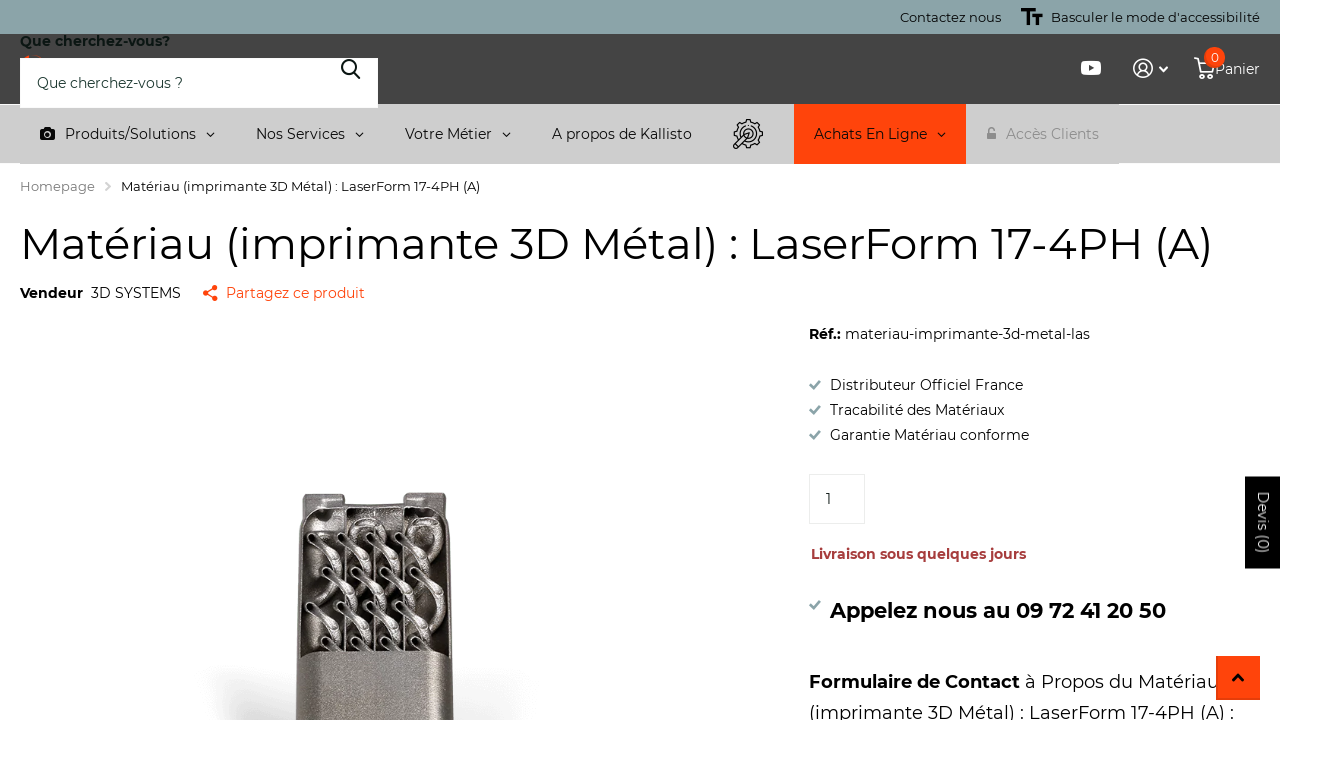

--- FILE ---
content_type: text/html; charset=utf-8
request_url: https://www.kallisto.net/products/materiau-imprimante-3d-metal-laserform-17-4ph-a
body_size: 52519
content:
<!doctype html>
<html lang="fr" data-theme="xtra" dir="ltr" class="no-js ">
	<head>
		<meta charset="utf-8">
		<meta http-equiv="x-ua-compatible" content="ie=edge">
		<title>Matériau (imprimante 3D Métal) : LaserForm 17-4PH (A) de chez 3D SYSTEMS &ndash; KALLISTO</title><meta name="description" content="Vente : Matériau (imprimante 3D Métal) : LaserForm 17-4PH (A) pour seulement €0.00 chez Kallisto, Revendeur Officiel 3D SYSTEMS en France"><meta name="theme-color" content="">
		<meta name="MobileOptimized" content="320">
		<meta name="HandheldFriendly" content="true">
		<meta name="viewport" content="width=device-width, initial-scale=1, minimum-scale=1, maximum-scale=5, viewport-fit=cover, shrink-to-fit=no">
		<meta name="format-detection" content="telephone=no">
		<meta name="msapplication-config" content="//www.kallisto.net/cdn/shop/t/41/assets/browserconfig.xml?v=52024572095365081671752588232">
		<link rel="canonical" href="https://www.kallisto.net/products/materiau-imprimante-3d-metal-laserform-17-4ph-a">
		<link rel="preconnect" href="https://fonts.shopifycdn.com" crossorigin><link rel="preload" as="style" href="//www.kallisto.net/cdn/shop/t/41/assets/screen.css?v=163264857119308707481752638060">
		<link rel="preload" as="style" href="//www.kallisto.net/cdn/shop/t/41/assets/theme-xtra.css?v=93573482502964324901752588230">
		<link rel="preload" as="style" href="//www.kallisto.net/cdn/shop/t/41/assets/screen-settings.css?v=134615665152164618671752588266">
		
		<link rel="preload" as="font" href="//www.kallisto.net/cdn/fonts/montserrat/montserrat_n4.81949fa0ac9fd2021e16436151e8eaa539321637.woff2" type="font/woff2" crossorigin>
    <link rel="preload" as="font" href="//www.kallisto.net/cdn/fonts/montserrat/montserrat_n4.81949fa0ac9fd2021e16436151e8eaa539321637.woff2" type="font/woff2" crossorigin>
<link rel="preload" as="font" href="//www.kallisto.net/cdn/shop/t/41/assets/xtra.woff2?v=74598006880499421301752588231" crossorigin>
		<link href="//www.kallisto.net/cdn/shop/t/41/assets/screen.css?v=163264857119308707481752638060" rel="stylesheet" type="text/css" media="screen" />
		<link href="//www.kallisto.net/cdn/shop/t/41/assets/theme-xtra.css?v=93573482502964324901752588230" rel="stylesheet" type="text/css" media="screen" />
		<link href="//www.kallisto.net/cdn/shop/t/41/assets/screen-settings.css?v=134615665152164618671752588266" rel="stylesheet" type="text/css" media="screen" />
		<noscript><link rel="stylesheet" href="//www.kallisto.net/cdn/shop/t/41/assets/async-menu.css?v=107479874799987070831752591156"></noscript><link href="//www.kallisto.net/cdn/shop/t/41/assets/page-product.css?v=119493796049364278621752588230" rel="stylesheet" type="text/css" media="screen" />

<link rel="icon" href="//www.kallisto.net/cdn/shop/files/Logo-Lettre-K-orange_png.png?crop=center&height=32&v=1689944355&width=32" type="image/png">
			<link rel="mask-icon" href="safari-pinned-tab.svg" color="#333333">
			<link rel="apple-touch-icon" href="apple-touch-icon.png"><script>document.documentElement.classList.remove('no-js'); document.documentElement.classList.add('js');</script>
		<meta name="msapplication-config" content="//www.kallisto.net/cdn/shop/t/41/assets/browserconfig.xml?v=52024572095365081671752588232">
<meta property="og:title" content="Matériau (imprimante 3D Métal) : LaserForm 17-4PH (A)">
<meta property="og:type" content="product">
<meta property="og:description" content="Vente : Matériau (imprimante 3D Métal) : LaserForm 17-4PH (A) pour seulement €0.00 chez Kallisto, Revendeur Officiel 3D SYSTEMS en France">
<meta property="og:site_name" content="KALLISTO">
<meta property="og:url" content="https://www.kallisto.net/products/materiau-imprimante-3d-metal-laserform-17-4ph-a">

  
  <meta property="product:price:amount" content="€0,00">
  <meta property="og:price:amount" content="€0,00">
  <meta property="og:price:currency" content="EUR">
  <meta property="og:availability" content="out of stock" />

<meta property="og:image" content="//www.kallisto.net/cdn/shop/files/materiaux-materiau-imprimante-3d-metal-laserform-17-4ph-a-kallisto-358566.webp?crop=center&height=500&v=1718705899&width=600">

<meta name="twitter:title" content="Matériau (imprimante 3D Métal) : LaserForm 17-4PH (A)">
<meta name="twitter:description" content="Vente : Matériau (imprimante 3D Métal) : LaserForm 17-4PH (A) pour seulement €0.00 chez Kallisto, Revendeur Officiel 3D SYSTEMS en France">
<meta name="twitter:site" content="KALLISTO">

  <meta name="twitter:card" content="//www.kallisto.net/cdn/shop/files/Logo-Kallisto-blanc-orange.png?v=1687389530">

<meta property="twitter:image" content="//www.kallisto.net/cdn/shop/files/materiaux-materiau-imprimante-3d-metal-laserform-17-4ph-a-kallisto-358566.webp?crop=center&height=500&v=1718705899&width=600">
<script type="application/ld+json">
  [
      {
        "@context": "http://schema.org",
        "@type": "Product",
        "name": "Matériau (imprimante 3D Métal) : LaserForm 17-4PH (A)",
        "url": "https://www.kallisto.net/products/materiau-imprimante-3d-metal-laserform-17-4ph-a","brand": { "@type": "Brand", "name": "3D SYSTEMS" },"description": "Les applications incluent :\nComposants pour :\n- Aérospatiale\n- Industrie chimique\n- Pétrochimie\n\nInstruments chirurgicaux (stérilisables)\n\nApplications générales de travail des métaux","image": "//www.kallisto.net/cdn/shop/files/materiaux-materiau-imprimante-3d-metal-laserform-17-4ph-a-kallisto-358566.webp?crop=center&height=500&v=1718705899&width=600","sku": "materiau-imprimante-3d-metal-las","offers": {
          "@type": "Offer",
          "price": "0.0",
          "url": "https://www.kallisto.net/products/materiau-imprimante-3d-metal-laserform-17-4ph-a",
          "priceValidUntil": "2027-01-23",
          "priceCurrency": "EUR"}
        
      },
    {
      "@context": "http://schema.org/",
      "@type": "Organization",
      "url": "https://www.kallisto.net/products/materiau-imprimante-3d-metal-laserform-17-4ph-a",
      "name": "KALLISTO",
      "legalName": "KALLISTO",
      "description": "Vente : Matériau (imprimante 3D Métal) : LaserForm 17-4PH (A) pour seulement €0.00 chez Kallisto, Revendeur Officiel 3D SYSTEMS en France","logo": "//www.kallisto.net/cdn/shop/files/Logo-Kallisto-blanc-orange.png?v=1687389530",
        "image": "//www.kallisto.net/cdn/shop/files/Logo-Kallisto-blanc-orange.png?v=1687389530","contactPoint": {
        "@type": "ContactPoint",
        "contactType": "Customer service",
        "telephone": "09 72 41 20 50"
      },
      "address": {
        "@type": "PostalAddress",
        "streetAddress": "68 chemin de la Flambere, Kallisto",
        "addressLocality": "TOULOUSE",
        "postalCode": "31300",
        "addressCountry": "FR"
      }
    },
    {
      "@context": "http://schema.org",
      "@type": "WebSite",
      "url": "https://www.kallisto.net/products/materiau-imprimante-3d-metal-laserform-17-4ph-a",
      "name": "KALLISTO",
      "description": "Vente : Matériau (imprimante 3D Métal) : LaserForm 17-4PH (A) pour seulement €0.00 chez Kallisto, Revendeur Officiel 3D SYSTEMS en France",
      "author": [
        {
          "@type": "Organization",
          "url": "https://www.someoneyouknow.online",
          "name": "Someoneyouknow",
          "address": {
            "@type": "PostalAddress",
            "streetAddress": "Wilhelminaplein 25",
            "addressLocality": "Eindhoven",
            "addressRegion": "NB",
            "postalCode": "5611 HG",
            "addressCountry": "NL"
          }
        }
      ]
    }
  ]
</script>

		<script>window.performance && window.performance.mark && window.performance.mark('shopify.content_for_header.start');</script><meta id="shopify-digital-wallet" name="shopify-digital-wallet" content="/76062228809/digital_wallets/dialog">
<meta name="shopify-checkout-api-token" content="82c1fac60d35dea58d21592e541299e8">
<meta id="in-context-paypal-metadata" data-shop-id="76062228809" data-venmo-supported="false" data-environment="production" data-locale="fr_FR" data-paypal-v4="true" data-currency="EUR">
<link rel="alternate" type="application/json+oembed" href="https://www.kallisto.net/products/materiau-imprimante-3d-metal-laserform-17-4ph-a.oembed">
<script async="async" src="/checkouts/internal/preloads.js?locale=fr-FR"></script>
<script id="shopify-features" type="application/json">{"accessToken":"82c1fac60d35dea58d21592e541299e8","betas":["rich-media-storefront-analytics"],"domain":"www.kallisto.net","predictiveSearch":true,"shopId":76062228809,"locale":"fr"}</script>
<script>var Shopify = Shopify || {};
Shopify.shop = "a45ba1.myshopify.com";
Shopify.locale = "fr";
Shopify.currency = {"active":"EUR","rate":"1.0"};
Shopify.country = "FR";
Shopify.theme = {"name":"Xtra6 Kallisto (MAJ150725)","id":175379448137,"schema_name":"Xtra","schema_version":"6.0.0","theme_store_id":1609,"role":"main"};
Shopify.theme.handle = "null";
Shopify.theme.style = {"id":null,"handle":null};
Shopify.cdnHost = "www.kallisto.net/cdn";
Shopify.routes = Shopify.routes || {};
Shopify.routes.root = "/";</script>
<script type="module">!function(o){(o.Shopify=o.Shopify||{}).modules=!0}(window);</script>
<script>!function(o){function n(){var o=[];function n(){o.push(Array.prototype.slice.apply(arguments))}return n.q=o,n}var t=o.Shopify=o.Shopify||{};t.loadFeatures=n(),t.autoloadFeatures=n()}(window);</script>
<script id="shop-js-analytics" type="application/json">{"pageType":"product"}</script>
<script defer="defer" async type="module" src="//www.kallisto.net/cdn/shopifycloud/shop-js/modules/v2/client.init-shop-cart-sync_BcDpqI9l.fr.esm.js"></script>
<script defer="defer" async type="module" src="//www.kallisto.net/cdn/shopifycloud/shop-js/modules/v2/chunk.common_a1Rf5Dlz.esm.js"></script>
<script defer="defer" async type="module" src="//www.kallisto.net/cdn/shopifycloud/shop-js/modules/v2/chunk.modal_Djra7sW9.esm.js"></script>
<script type="module">
  await import("//www.kallisto.net/cdn/shopifycloud/shop-js/modules/v2/client.init-shop-cart-sync_BcDpqI9l.fr.esm.js");
await import("//www.kallisto.net/cdn/shopifycloud/shop-js/modules/v2/chunk.common_a1Rf5Dlz.esm.js");
await import("//www.kallisto.net/cdn/shopifycloud/shop-js/modules/v2/chunk.modal_Djra7sW9.esm.js");

  window.Shopify.SignInWithShop?.initShopCartSync?.({"fedCMEnabled":true,"windoidEnabled":true});

</script>
<script>(function() {
  var isLoaded = false;
  function asyncLoad() {
    if (isLoaded) return;
    isLoaded = true;
    var urls = ["https:\/\/s3-us-west-2.amazonaws.com\/unific-ipaas-cdn\/js\/unific-util-shopify.js?shop=a45ba1.myshopify.com"];
    for (var i = 0; i < urls.length; i++) {
      var s = document.createElement('script');
      s.type = 'text/javascript';
      s.async = true;
      s.src = urls[i];
      var x = document.getElementsByTagName('script')[0];
      x.parentNode.insertBefore(s, x);
    }
  };
  if(window.attachEvent) {
    window.attachEvent('onload', asyncLoad);
  } else {
    window.addEventListener('load', asyncLoad, false);
  }
})();</script>
<script id="__st">var __st={"a":76062228809,"offset":3600,"reqid":"fb6c3411-74d6-49f4-902c-28fc78ae37cd-1769139777","pageurl":"www.kallisto.net\/products\/materiau-imprimante-3d-metal-laserform-17-4ph-a","u":"69a7ae949258","p":"product","rtyp":"product","rid":8453385453897};</script>
<script>window.ShopifyPaypalV4VisibilityTracking = true;</script>
<script id="captcha-bootstrap">!function(){'use strict';const t='contact',e='account',n='new_comment',o=[[t,t],['blogs',n],['comments',n],[t,'customer']],c=[[e,'customer_login'],[e,'guest_login'],[e,'recover_customer_password'],[e,'create_customer']],r=t=>t.map((([t,e])=>`form[action*='/${t}']:not([data-nocaptcha='true']) input[name='form_type'][value='${e}']`)).join(','),a=t=>()=>t?[...document.querySelectorAll(t)].map((t=>t.form)):[];function s(){const t=[...o],e=r(t);return a(e)}const i='password',u='form_key',d=['recaptcha-v3-token','g-recaptcha-response','h-captcha-response',i],f=()=>{try{return window.sessionStorage}catch{return}},m='__shopify_v',_=t=>t.elements[u];function p(t,e,n=!1){try{const o=window.sessionStorage,c=JSON.parse(o.getItem(e)),{data:r}=function(t){const{data:e,action:n}=t;return t[m]||n?{data:e,action:n}:{data:t,action:n}}(c);for(const[e,n]of Object.entries(r))t.elements[e]&&(t.elements[e].value=n);n&&o.removeItem(e)}catch(o){console.error('form repopulation failed',{error:o})}}const l='form_type',E='cptcha';function T(t){t.dataset[E]=!0}const w=window,h=w.document,L='Shopify',v='ce_forms',y='captcha';let A=!1;((t,e)=>{const n=(g='f06e6c50-85a8-45c8-87d0-21a2b65856fe',I='https://cdn.shopify.com/shopifycloud/storefront-forms-hcaptcha/ce_storefront_forms_captcha_hcaptcha.v1.5.2.iife.js',D={infoText:'Protégé par hCaptcha',privacyText:'Confidentialité',termsText:'Conditions'},(t,e,n)=>{const o=w[L][v],c=o.bindForm;if(c)return c(t,g,e,D).then(n);var r;o.q.push([[t,g,e,D],n]),r=I,A||(h.body.append(Object.assign(h.createElement('script'),{id:'captcha-provider',async:!0,src:r})),A=!0)});var g,I,D;w[L]=w[L]||{},w[L][v]=w[L][v]||{},w[L][v].q=[],w[L][y]=w[L][y]||{},w[L][y].protect=function(t,e){n(t,void 0,e),T(t)},Object.freeze(w[L][y]),function(t,e,n,w,h,L){const[v,y,A,g]=function(t,e,n){const i=e?o:[],u=t?c:[],d=[...i,...u],f=r(d),m=r(i),_=r(d.filter((([t,e])=>n.includes(e))));return[a(f),a(m),a(_),s()]}(w,h,L),I=t=>{const e=t.target;return e instanceof HTMLFormElement?e:e&&e.form},D=t=>v().includes(t);t.addEventListener('submit',(t=>{const e=I(t);if(!e)return;const n=D(e)&&!e.dataset.hcaptchaBound&&!e.dataset.recaptchaBound,o=_(e),c=g().includes(e)&&(!o||!o.value);(n||c)&&t.preventDefault(),c&&!n&&(function(t){try{if(!f())return;!function(t){const e=f();if(!e)return;const n=_(t);if(!n)return;const o=n.value;o&&e.removeItem(o)}(t);const e=Array.from(Array(32),(()=>Math.random().toString(36)[2])).join('');!function(t,e){_(t)||t.append(Object.assign(document.createElement('input'),{type:'hidden',name:u})),t.elements[u].value=e}(t,e),function(t,e){const n=f();if(!n)return;const o=[...t.querySelectorAll(`input[type='${i}']`)].map((({name:t})=>t)),c=[...d,...o],r={};for(const[a,s]of new FormData(t).entries())c.includes(a)||(r[a]=s);n.setItem(e,JSON.stringify({[m]:1,action:t.action,data:r}))}(t,e)}catch(e){console.error('failed to persist form',e)}}(e),e.submit())}));const S=(t,e)=>{t&&!t.dataset[E]&&(n(t,e.some((e=>e===t))),T(t))};for(const o of['focusin','change'])t.addEventListener(o,(t=>{const e=I(t);D(e)&&S(e,y())}));const B=e.get('form_key'),M=e.get(l),P=B&&M;t.addEventListener('DOMContentLoaded',(()=>{const t=y();if(P)for(const e of t)e.elements[l].value===M&&p(e,B);[...new Set([...A(),...v().filter((t=>'true'===t.dataset.shopifyCaptcha))])].forEach((e=>S(e,t)))}))}(h,new URLSearchParams(w.location.search),n,t,e,['guest_login'])})(!0,!1)}();</script>
<script integrity="sha256-4kQ18oKyAcykRKYeNunJcIwy7WH5gtpwJnB7kiuLZ1E=" data-source-attribution="shopify.loadfeatures" defer="defer" src="//www.kallisto.net/cdn/shopifycloud/storefront/assets/storefront/load_feature-a0a9edcb.js" crossorigin="anonymous"></script>
<script data-source-attribution="shopify.dynamic_checkout.dynamic.init">var Shopify=Shopify||{};Shopify.PaymentButton=Shopify.PaymentButton||{isStorefrontPortableWallets:!0,init:function(){window.Shopify.PaymentButton.init=function(){};var t=document.createElement("script");t.src="https://www.kallisto.net/cdn/shopifycloud/portable-wallets/latest/portable-wallets.fr.js",t.type="module",document.head.appendChild(t)}};
</script>
<script data-source-attribution="shopify.dynamic_checkout.buyer_consent">
  function portableWalletsHideBuyerConsent(e){var t=document.getElementById("shopify-buyer-consent"),n=document.getElementById("shopify-subscription-policy-button");t&&n&&(t.classList.add("hidden"),t.setAttribute("aria-hidden","true"),n.removeEventListener("click",e))}function portableWalletsShowBuyerConsent(e){var t=document.getElementById("shopify-buyer-consent"),n=document.getElementById("shopify-subscription-policy-button");t&&n&&(t.classList.remove("hidden"),t.removeAttribute("aria-hidden"),n.addEventListener("click",e))}window.Shopify?.PaymentButton&&(window.Shopify.PaymentButton.hideBuyerConsent=portableWalletsHideBuyerConsent,window.Shopify.PaymentButton.showBuyerConsent=portableWalletsShowBuyerConsent);
</script>
<script data-source-attribution="shopify.dynamic_checkout.cart.bootstrap">document.addEventListener("DOMContentLoaded",(function(){function t(){return document.querySelector("shopify-accelerated-checkout-cart, shopify-accelerated-checkout")}if(t())Shopify.PaymentButton.init();else{new MutationObserver((function(e,n){t()&&(Shopify.PaymentButton.init(),n.disconnect())})).observe(document.body,{childList:!0,subtree:!0})}}));
</script>
<link id="shopify-accelerated-checkout-styles" rel="stylesheet" media="screen" href="https://www.kallisto.net/cdn/shopifycloud/portable-wallets/latest/accelerated-checkout-backwards-compat.css" crossorigin="anonymous">
<style id="shopify-accelerated-checkout-cart">
        #shopify-buyer-consent {
  margin-top: 1em;
  display: inline-block;
  width: 100%;
}

#shopify-buyer-consent.hidden {
  display: none;
}

#shopify-subscription-policy-button {
  background: none;
  border: none;
  padding: 0;
  text-decoration: underline;
  font-size: inherit;
  cursor: pointer;
}

#shopify-subscription-policy-button::before {
  box-shadow: none;
}

      </style>

<script>window.performance && window.performance.mark && window.performance.mark('shopify.content_for_header.end');</script>
		
		<style data-shopify>
			:root {
				--scheme-1:                      #ffffff;
				--scheme-1_solid:                #ffffff;
				--scheme-1_bg:                   var(--scheme-1);
				--scheme-1_bg_dark:              var(--scheme-1_bg);
				--scheme-1_bg_var:               var(--scheme-1_bg_dark);
				--scheme-1_bg_secondary:         #ffffff;
				--scheme-1_fg:                   #000000;
				--scheme-1_fg_sat:               #bfbfbf;
				--scheme-1_title:                #000000;
				--scheme-1_title_solid:          #000000;

				--scheme-1_primary_btn_bg:       #ff440b;
				--scheme-1_primary_btn_bg_dark:  #e63600;
				--scheme-1_primary_btn_fg:       #000000;
				--scheme-1_secondary_btn_bg:     #f57f55;
				--scheme-1_secondary_btn_bg_dark:#f36633;
				--scheme-1_secondary_btn_fg:     #000000;
				--scheme-1_tertiary_btn_bg:      #378cde;
				--scheme-1_tertiary_btn_bg_dark: #227acf;
				--scheme-1_tertiary_btn_fg:      #ffffff;
				--scheme-1_btn_bg:       		var(--scheme-1_primary_btn_bg);
				--scheme-1_btn_bg_dark:  		var(--scheme-1_primary_btn_bg_dark);
				--scheme-1_btn_fg:       		var(--scheme-1_primary_btn_fg);
				--scheme-1_bd:                   #ecedec;
				--scheme-1_input_bg:             #ffffff;
				--scheme-1_input_fg:             #0b1613;
				--scheme-1_input_pl:             #1c3830;
				--scheme-1_accent:               #ff440b;
				--scheme-1_accent_gradient:      #ff440b;
				
				--scheme-1_fg_brightness: 0; 
				
					--primary_text_rgba:  				rgb(0, 0, 0);
					--body_bg:            				var(--scheme-1_bg);
				
				}select, .bv_atual, #root #content .f8sr select,
				[class^="palette-scheme-1"] select,
				[class^="palette-scheme-1"] .bv_atual,
				#root #content [class^="palette-scheme-1"] .f8sr select {
				background-image: url("data:image/svg+xml,%3Csvg xmlns='http://www.w3.org/2000/svg' xml:space='preserve' style='enable-background:new 0 0 12.7 7.7' viewBox='0 0 12.7 7.7' fill='%230b1613'%3E%3Cpath d='M.3.2c.4-.3.9-.3 1.2.1l4.7 5.3 5-5.3c.3-.3.9-.4 1.2 0 .3.3.4.9 0 1.2l-5.7 6c-.1.1-.3.2-.5.2s-.5-.1-.6-.3l-5.3-6C-.1 1.1-.1.5.3.2z'/%3E%3C/svg%3E");
				}
				
					#root input[type="date"], #root .datepicker-input { background-image: url("data:image/svg+xml,%3Csvg xmlns='http://www.w3.org/2000/svg' xml:space='preserve' style='enable-background:new 0 0 14 16' viewBox='0 0 14 16' fill='%230b1613'%3E%3Cpath d='M12.3 2H11V.8c0-.5-.3-.8-.7-.8s-.8.3-.8.8V2h-5V.8c0-.5-.3-.8-.7-.8S3 .3 3 .8V2H1.8C.8 2 0 2.8 0 3.8v10.5c0 1 .8 1.8 1.8 1.8h10.5c1 0 1.8-.8 1.8-1.8V3.8c-.1-1-.9-1.8-1.8-1.8zm.2 12.3c0 .1-.1.3-.3.3H1.8c-.1 0-.3-.1-.3-.3V7.5h11v6.8zm0-8.3h-11V3.8c0-.1.1-.3.3-.3h10.5c.1 0 .3.1.3.3V6z'/%3E%3C/svg%3E"); }
				
				select:focus, #root #content .f8sr select:focus,
				[class^="palette-scheme-1"] select:focus,
				#root #content [class^="palette-scheme-1"] .f8sr select:focus {
				background-image: url("data:image/svg+xml,%3Csvg xmlns='http://www.w3.org/2000/svg' xml:space='preserve' style='enable-background:new 0 0 12.7 7.7' viewBox='0 0 12.7 7.7' fill='%230b1613'%3E%3Cpath d='M12.4 7.5c-.4.3-.9.3-1.2-.1L6.5 2.1l-5 5.3c-.3.3-.9.4-1.2 0-.3-.3-.4-.9 0-1.2L6 .2c.1-.1.3-.2.5-.2.3 0 .5.1.6.3l5.3 6c.4.3.4.9 0 1.2z'/%3E%3C/svg%3E");
				}
				:root, [class^="palette-scheme-1"], [data-active-content*="scheme-1"] {
				--primary_bg:             var(--scheme-1_bg);
				--bg_secondary:           var(--scheme-1_bg_secondary);
				--primary_text:           var(--scheme-1_fg);
				--primary_text_h:         var(--scheme-1_title);
				--headings_text:          var(--primary_text_h);
				--headings_text_solid:    var(--scheme-1_title_solid);
				--primary_bg_btn:         var(--scheme-1_primary_btn_bg);
				--primary_bg_btn_dark:    var(--scheme-1_primary_btn_bg_dark);
				--primary_btn_text:       var(--scheme-1_primary_btn_fg);
				--secondary_bg_btn:       var(--scheme-1_secondary_btn_bg);
				--secondary_bg_btn_dark:  var(--scheme-1_secondary_btn_bg_dark);
				--secondary_btn_text:     var(--scheme-1_secondary_btn_fg);
				--tertiary_bg_btn:        var(--scheme-1_tertiary_btn_bg);
				--tertiary_bg_btn_dark:   var(--scheme-1_tertiary_btn_bg_dark);
				--tertiary_btn_text:      var(--scheme-1_tertiary_btn_fg);
				--custom_input_bg:        var(--scheme-1_input_bg);
				--custom_input_fg:        var(--scheme-1_input_fg);
				--custom_input_pl:        var(--scheme-1_input_pl);
				--custom_input_bd:        var(--scheme-1_bd);
				--custom_bd:              var(--custom_input_bd);
				--secondary_bg: 		  var(--primary_bg_btn);
				--accent:                 var(--scheme-1_accent);
				--accent_gradient:        var(--scheme-1_accent_gradient);
				--primary_text_brightness:var(--scheme-1_fg_brightness);
				}
				
			:root {
				--scheme-2:                      #0b1613;
				--scheme-2_solid:                #0b1613;
				--scheme-2_bg:                   var(--scheme-2);
				--scheme-2_bg_dark:              #080f0d;
				--scheme-2_bg_var:               var(--scheme-2_bg_dark);
				--scheme-2_bg_secondary:         #8a8a9e;
				--scheme-2_fg:                   #ffffff;
				--scheme-2_fg_sat:               #ffffff;
				--scheme-2_title:                #ffffff;
				--scheme-2_title_solid:          #ffffff;

				--scheme-2_primary_btn_bg:       #ffffff;
				--scheme-2_primary_btn_bg_dark:  #ededed;
				--scheme-2_primary_btn_fg:       #0b1613;
				--scheme-2_secondary_btn_bg:     #fbea61;
				--scheme-2_secondary_btn_bg_dark:#fae53e;
				--scheme-2_secondary_btn_fg:     #000000;
				--scheme-2_tertiary_btn_bg:      #000096;
				--scheme-2_tertiary_btn_bg_dark: #000072;
				--scheme-2_tertiary_btn_fg:      #ffffff;
				--scheme-2_btn_bg:       		var(--scheme-2_primary_btn_bg);
				--scheme-2_btn_bg_dark:  		var(--scheme-2_primary_btn_bg_dark);
				--scheme-2_btn_fg:       		var(--scheme-2_primary_btn_fg);
				--scheme-2_bd:                   #fafafa;
				--scheme-2_input_bg:             #ffffff;
				--scheme-2_input_fg:             #0b1613;
				--scheme-2_input_pl:             #1c3830;
				--scheme-2_accent:               #fbea61;
				--scheme-2_accent_gradient:      #fbea61;
				
				--scheme-2_fg_brightness: 1; 
				
				}
				[class^="palette-scheme-2"] select,
				[class^="palette-scheme-2"] .bv_atual,
				#root #content [class^="palette-scheme-2"] .f8sr select {
				background-image: url("data:image/svg+xml,%3Csvg xmlns='http://www.w3.org/2000/svg' xml:space='preserve' style='enable-background:new 0 0 12.7 7.7' viewBox='0 0 12.7 7.7' fill='%230b1613'%3E%3Cpath d='M.3.2c.4-.3.9-.3 1.2.1l4.7 5.3 5-5.3c.3-.3.9-.4 1.2 0 .3.3.4.9 0 1.2l-5.7 6c-.1.1-.3.2-.5.2s-.5-.1-.6-.3l-5.3-6C-.1 1.1-.1.5.3.2z'/%3E%3C/svg%3E");
				}
				
				
				[class^="palette-scheme-2"] select:focus,
				#root #content [class^="palette-scheme-2"] .f8sr select:focus {
				background-image: url("data:image/svg+xml,%3Csvg xmlns='http://www.w3.org/2000/svg' xml:space='preserve' style='enable-background:new 0 0 12.7 7.7' viewBox='0 0 12.7 7.7' fill='%230b1613'%3E%3Cpath d='M12.4 7.5c-.4.3-.9.3-1.2-.1L6.5 2.1l-5 5.3c-.3.3-.9.4-1.2 0-.3-.3-.4-.9 0-1.2L6 .2c.1-.1.3-.2.5-.2.3 0 .5.1.6.3l5.3 6c.4.3.4.9 0 1.2z'/%3E%3C/svg%3E");
				}
				[class^="palette-scheme-2"], [data-active-content*="scheme-2"] {
				--primary_bg:             var(--scheme-2_bg);
				--bg_secondary:           var(--scheme-2_bg_secondary);
				--primary_text:           var(--scheme-2_fg);
				--primary_text_h:         var(--scheme-2_title);
				--headings_text:          var(--primary_text_h);
				--headings_text_solid:    var(--scheme-2_title_solid);
				--primary_bg_btn:         var(--scheme-2_primary_btn_bg);
				--primary_bg_btn_dark:    var(--scheme-2_primary_btn_bg_dark);
				--primary_btn_text:       var(--scheme-2_primary_btn_fg);
				--secondary_bg_btn:       var(--scheme-2_secondary_btn_bg);
				--secondary_bg_btn_dark:  var(--scheme-2_secondary_btn_bg_dark);
				--secondary_btn_text:     var(--scheme-2_secondary_btn_fg);
				--tertiary_bg_btn:        var(--scheme-2_tertiary_btn_bg);
				--tertiary_bg_btn_dark:   var(--scheme-2_tertiary_btn_bg_dark);
				--tertiary_btn_text:      var(--scheme-2_tertiary_btn_fg);
				--custom_input_bg:        var(--scheme-2_input_bg);
				--custom_input_fg:        var(--scheme-2_input_fg);
				--custom_input_pl:        var(--scheme-2_input_pl);
				--custom_input_bd:        var(--scheme-2_bd);
				--custom_bd:              var(--custom_input_bd);
				--secondary_bg: 		  var(--primary_bg_btn);
				--accent:                 var(--scheme-2_accent);
				--accent_gradient:        var(--scheme-2_accent_gradient);
				--primary_text_brightness:var(--scheme-2_fg_brightness);
				}
				
			:root {
				--scheme-3:                      #545454;
				--scheme-3_solid:                #545454;
				--scheme-3_bg:                   var(--scheme-3);
				--scheme-3_bg_dark:              #4f4f4f;
				--scheme-3_bg_var:               var(--scheme-3_bg_dark);
				--scheme-3_bg_secondary:         #545454;
				--scheme-3_fg:                   #ffffff;
				--scheme-3_fg_sat:               #ffffff;
				--scheme-3_title:                #ffffff;
				--scheme-3_title_solid:          #ffffff;

				--scheme-3_primary_btn_bg:       rgba(0,0,0,0);
				--scheme-3_primary_btn_bg_dark:  rgba(0, 0, 0, 0.0);
				--scheme-3_primary_btn_fg:       #ffffff;
				--scheme-3_secondary_btn_bg:     #f0702c;
				--scheme-3_secondary_btn_bg_dark:#e85b10;
				--scheme-3_secondary_btn_fg:     #ffffff;
				--scheme-3_tertiary_btn_bg:      #378cde;
				--scheme-3_tertiary_btn_bg_dark: #227acf;
				--scheme-3_tertiary_btn_fg:      #ffffff;
				--scheme-3_btn_bg:       		var(--scheme-3_primary_btn_bg);
				--scheme-3_btn_bg_dark:  		var(--scheme-3_primary_btn_bg_dark);
				--scheme-3_btn_fg:       		var(--scheme-3_primary_btn_fg);
				--scheme-3_bd:                   #fafafa;
				--scheme-3_input_bg:             #ffffff;
				--scheme-3_input_fg:             #0b1613;
				--scheme-3_input_pl:             #1c3830;
				--scheme-3_accent:               #f0702c;
				--scheme-3_accent_gradient:      #f0702c;
				
				--scheme-3_fg_brightness: 1; 
				
				}
				[class^="palette-scheme-3"] select,
				[class^="palette-scheme-3"] .bv_atual,
				#root #content [class^="palette-scheme-3"] .f8sr select {
				background-image: url("data:image/svg+xml,%3Csvg xmlns='http://www.w3.org/2000/svg' xml:space='preserve' style='enable-background:new 0 0 12.7 7.7' viewBox='0 0 12.7 7.7' fill='%230b1613'%3E%3Cpath d='M.3.2c.4-.3.9-.3 1.2.1l4.7 5.3 5-5.3c.3-.3.9-.4 1.2 0 .3.3.4.9 0 1.2l-5.7 6c-.1.1-.3.2-.5.2s-.5-.1-.6-.3l-5.3-6C-.1 1.1-.1.5.3.2z'/%3E%3C/svg%3E");
				}
				
				
				[class^="palette-scheme-3"] select:focus,
				#root #content [class^="palette-scheme-3"] .f8sr select:focus {
				background-image: url("data:image/svg+xml,%3Csvg xmlns='http://www.w3.org/2000/svg' xml:space='preserve' style='enable-background:new 0 0 12.7 7.7' viewBox='0 0 12.7 7.7' fill='%230b1613'%3E%3Cpath d='M12.4 7.5c-.4.3-.9.3-1.2-.1L6.5 2.1l-5 5.3c-.3.3-.9.4-1.2 0-.3-.3-.4-.9 0-1.2L6 .2c.1-.1.3-.2.5-.2.3 0 .5.1.6.3l5.3 6c.4.3.4.9 0 1.2z'/%3E%3C/svg%3E");
				}
				[class^="palette-scheme-3"], [data-active-content*="scheme-3"] {
				--primary_bg:             var(--scheme-3_bg);
				--bg_secondary:           var(--scheme-3_bg_secondary);
				--primary_text:           var(--scheme-3_fg);
				--primary_text_h:         var(--scheme-3_title);
				--headings_text:          var(--primary_text_h);
				--headings_text_solid:    var(--scheme-3_title_solid);
				--primary_bg_btn:         var(--scheme-3_primary_btn_bg);
				--primary_bg_btn_dark:    var(--scheme-3_primary_btn_bg_dark);
				--primary_btn_text:       var(--scheme-3_primary_btn_fg);
				--secondary_bg_btn:       var(--scheme-3_secondary_btn_bg);
				--secondary_bg_btn_dark:  var(--scheme-3_secondary_btn_bg_dark);
				--secondary_btn_text:     var(--scheme-3_secondary_btn_fg);
				--tertiary_bg_btn:        var(--scheme-3_tertiary_btn_bg);
				--tertiary_bg_btn_dark:   var(--scheme-3_tertiary_btn_bg_dark);
				--tertiary_btn_text:      var(--scheme-3_tertiary_btn_fg);
				--custom_input_bg:        var(--scheme-3_input_bg);
				--custom_input_fg:        var(--scheme-3_input_fg);
				--custom_input_pl:        var(--scheme-3_input_pl);
				--custom_input_bd:        var(--scheme-3_bd);
				--custom_bd:              var(--custom_input_bd);
				--secondary_bg: 		  var(--primary_bg_btn);
				--accent:                 var(--scheme-3_accent);
				--accent_gradient:        var(--scheme-3_accent_gradient);
				--primary_text_brightness:var(--scheme-3_fg_brightness);
				}
				
			:root {
				--scheme-4:                      #8ba4a9;
				--scheme-4_solid:                #8ba4a9;
				--scheme-4_bg:                   var(--scheme-4);
				--scheme-4_bg_dark:              #859fa5;
				--scheme-4_bg_var:               var(--scheme-4_bg_dark);
				--scheme-4_bg_secondary:         #f4f4f4;
				--scheme-4_fg:                   #000000;
				--scheme-4_fg_sat:               #bfbfbf;
				--scheme-4_title:                #000000;
				--scheme-4_title_solid:          #000000;

				--scheme-4_primary_btn_bg:       #fbea61;
				--scheme-4_primary_btn_bg_dark:  #fae53e;
				--scheme-4_primary_btn_fg:       #000000;
				--scheme-4_secondary_btn_bg:     #ffffff;
				--scheme-4_secondary_btn_bg_dark:#ededed;
				--scheme-4_secondary_btn_fg:     #0b1613;
				--scheme-4_tertiary_btn_bg:      #ffffff;
				--scheme-4_tertiary_btn_bg_dark: #ededed;
				--scheme-4_tertiary_btn_fg:      #0b1613;
				--scheme-4_btn_bg:       		var(--scheme-4_primary_btn_bg);
				--scheme-4_btn_bg_dark:  		var(--scheme-4_primary_btn_bg_dark);
				--scheme-4_btn_fg:       		var(--scheme-4_primary_btn_fg);
				--scheme-4_bd:                   #fafafa;
				--scheme-4_input_bg:             #ffffff;
				--scheme-4_input_fg:             #0b1613;
				--scheme-4_input_pl:             #1c3830;
				--scheme-4_accent:               #f0702c;
				--scheme-4_accent_gradient:      #f0702c;
				
				--scheme-4_fg_brightness: 0; 
				
				}
				[class^="palette-scheme-4"] select,
				[class^="palette-scheme-4"] .bv_atual,
				#root #content [class^="palette-scheme-4"] .f8sr select {
				background-image: url("data:image/svg+xml,%3Csvg xmlns='http://www.w3.org/2000/svg' xml:space='preserve' style='enable-background:new 0 0 12.7 7.7' viewBox='0 0 12.7 7.7' fill='%230b1613'%3E%3Cpath d='M.3.2c.4-.3.9-.3 1.2.1l4.7 5.3 5-5.3c.3-.3.9-.4 1.2 0 .3.3.4.9 0 1.2l-5.7 6c-.1.1-.3.2-.5.2s-.5-.1-.6-.3l-5.3-6C-.1 1.1-.1.5.3.2z'/%3E%3C/svg%3E");
				}
				
				
				[class^="palette-scheme-4"] select:focus,
				#root #content [class^="palette-scheme-4"] .f8sr select:focus {
				background-image: url("data:image/svg+xml,%3Csvg xmlns='http://www.w3.org/2000/svg' xml:space='preserve' style='enable-background:new 0 0 12.7 7.7' viewBox='0 0 12.7 7.7' fill='%230b1613'%3E%3Cpath d='M12.4 7.5c-.4.3-.9.3-1.2-.1L6.5 2.1l-5 5.3c-.3.3-.9.4-1.2 0-.3-.3-.4-.9 0-1.2L6 .2c.1-.1.3-.2.5-.2.3 0 .5.1.6.3l5.3 6c.4.3.4.9 0 1.2z'/%3E%3C/svg%3E");
				}
				[class^="palette-scheme-4"], [data-active-content*="scheme-4"] {
				--primary_bg:             var(--scheme-4_bg);
				--bg_secondary:           var(--scheme-4_bg_secondary);
				--primary_text:           var(--scheme-4_fg);
				--primary_text_h:         var(--scheme-4_title);
				--headings_text:          var(--primary_text_h);
				--headings_text_solid:    var(--scheme-4_title_solid);
				--primary_bg_btn:         var(--scheme-4_primary_btn_bg);
				--primary_bg_btn_dark:    var(--scheme-4_primary_btn_bg_dark);
				--primary_btn_text:       var(--scheme-4_primary_btn_fg);
				--secondary_bg_btn:       var(--scheme-4_secondary_btn_bg);
				--secondary_bg_btn_dark:  var(--scheme-4_secondary_btn_bg_dark);
				--secondary_btn_text:     var(--scheme-4_secondary_btn_fg);
				--tertiary_bg_btn:        var(--scheme-4_tertiary_btn_bg);
				--tertiary_bg_btn_dark:   var(--scheme-4_tertiary_btn_bg_dark);
				--tertiary_btn_text:      var(--scheme-4_tertiary_btn_fg);
				--custom_input_bg:        var(--scheme-4_input_bg);
				--custom_input_fg:        var(--scheme-4_input_fg);
				--custom_input_pl:        var(--scheme-4_input_pl);
				--custom_input_bd:        var(--scheme-4_bd);
				--custom_bd:              var(--custom_input_bd);
				--secondary_bg: 		  var(--primary_bg_btn);
				--accent:                 var(--scheme-4_accent);
				--accent_gradient:        var(--scheme-4_accent_gradient);
				--primary_text_brightness:var(--scheme-4_fg_brightness);
				}
				
			:root {
				--scheme-5:                      #444444;
				--scheme-5_solid:                #444444;
				--scheme-5_bg:                   var(--scheme-5);
				--scheme-5_bg_dark:              #3f3f3f;
				--scheme-5_bg_var:               var(--scheme-5_bg_dark);
				--scheme-5_bg_secondary:         #ffffff;
				--scheme-5_fg:                   #ffffff;
				--scheme-5_fg_sat:               #ffffff;
				--scheme-5_title:                #ffffff;
				--scheme-5_title_solid:          #ffffff;

				--scheme-5_primary_btn_bg:       #ffffff;
				--scheme-5_primary_btn_bg_dark:  #ededed;
				--scheme-5_primary_btn_fg:       #0b1613;
				--scheme-5_secondary_btn_bg:     #0b1613;
				--scheme-5_secondary_btn_bg_dark:#000000;
				--scheme-5_secondary_btn_fg:     #ffffff;
				--scheme-5_tertiary_btn_bg:      #378cde;
				--scheme-5_tertiary_btn_bg_dark: #227acf;
				--scheme-5_tertiary_btn_fg:      #ffffff;
				--scheme-5_btn_bg:       		var(--scheme-5_primary_btn_bg);
				--scheme-5_btn_bg_dark:  		var(--scheme-5_primary_btn_bg_dark);
				--scheme-5_btn_fg:       		var(--scheme-5_primary_btn_fg);
				--scheme-5_bd:                   #fafafa;
				--scheme-5_input_bg:             #ffffff;
				--scheme-5_input_fg:             #0b1613;
				--scheme-5_input_pl:             #1c3830;
				--scheme-5_accent:               #ffffff;
				--scheme-5_accent_gradient:      #ffffff;
				
				--scheme-5_fg_brightness: 1; 
				
				}
				[class^="palette-scheme-5"] select,
				[class^="palette-scheme-5"] .bv_atual,
				#root #content [class^="palette-scheme-5"] .f8sr select {
				background-image: url("data:image/svg+xml,%3Csvg xmlns='http://www.w3.org/2000/svg' xml:space='preserve' style='enable-background:new 0 0 12.7 7.7' viewBox='0 0 12.7 7.7' fill='%230b1613'%3E%3Cpath d='M.3.2c.4-.3.9-.3 1.2.1l4.7 5.3 5-5.3c.3-.3.9-.4 1.2 0 .3.3.4.9 0 1.2l-5.7 6c-.1.1-.3.2-.5.2s-.5-.1-.6-.3l-5.3-6C-.1 1.1-.1.5.3.2z'/%3E%3C/svg%3E");
				}
				
				
				[class^="palette-scheme-5"] select:focus,
				#root #content [class^="palette-scheme-5"] .f8sr select:focus {
				background-image: url("data:image/svg+xml,%3Csvg xmlns='http://www.w3.org/2000/svg' xml:space='preserve' style='enable-background:new 0 0 12.7 7.7' viewBox='0 0 12.7 7.7' fill='%230b1613'%3E%3Cpath d='M12.4 7.5c-.4.3-.9.3-1.2-.1L6.5 2.1l-5 5.3c-.3.3-.9.4-1.2 0-.3-.3-.4-.9 0-1.2L6 .2c.1-.1.3-.2.5-.2.3 0 .5.1.6.3l5.3 6c.4.3.4.9 0 1.2z'/%3E%3C/svg%3E");
				}
				[class^="palette-scheme-5"], [data-active-content*="scheme-5"] {
				--primary_bg:             var(--scheme-5_bg);
				--bg_secondary:           var(--scheme-5_bg_secondary);
				--primary_text:           var(--scheme-5_fg);
				--primary_text_h:         var(--scheme-5_title);
				--headings_text:          var(--primary_text_h);
				--headings_text_solid:    var(--scheme-5_title_solid);
				--primary_bg_btn:         var(--scheme-5_primary_btn_bg);
				--primary_bg_btn_dark:    var(--scheme-5_primary_btn_bg_dark);
				--primary_btn_text:       var(--scheme-5_primary_btn_fg);
				--secondary_bg_btn:       var(--scheme-5_secondary_btn_bg);
				--secondary_bg_btn_dark:  var(--scheme-5_secondary_btn_bg_dark);
				--secondary_btn_text:     var(--scheme-5_secondary_btn_fg);
				--tertiary_bg_btn:        var(--scheme-5_tertiary_btn_bg);
				--tertiary_bg_btn_dark:   var(--scheme-5_tertiary_btn_bg_dark);
				--tertiary_btn_text:      var(--scheme-5_tertiary_btn_fg);
				--custom_input_bg:        var(--scheme-5_input_bg);
				--custom_input_fg:        var(--scheme-5_input_fg);
				--custom_input_pl:        var(--scheme-5_input_pl);
				--custom_input_bd:        var(--scheme-5_bd);
				--custom_bd:              var(--custom_input_bd);
				--secondary_bg: 		  var(--primary_bg_btn);
				--accent:                 var(--scheme-5_accent);
				--accent_gradient:        var(--scheme-5_accent_gradient);
				--primary_text_brightness:var(--scheme-5_fg_brightness);
				}
				
			:root {
				--scheme-6:                      #cecece;
				--scheme-6_solid:                #cecece;
				--scheme-6_bg:                   var(--scheme-6);
				--scheme-6_bg_dark:              #c9c9c9;
				--scheme-6_bg_var:               var(--scheme-6_bg_dark);
				--scheme-6_bg_secondary:         #cecece;
				--scheme-6_fg:                   #0b1613;
				--scheme-6_fg_sat:               #c0dfd7;
				--scheme-6_title:                #0b1613;
				--scheme-6_title_solid:          #0b1613;

				--scheme-6_primary_btn_bg:       #ff440b;
				--scheme-6_primary_btn_bg_dark:  #e63600;
				--scheme-6_primary_btn_fg:       #000000;
				--scheme-6_secondary_btn_bg:     #ff440b;
				--scheme-6_secondary_btn_bg_dark:#e63600;
				--scheme-6_secondary_btn_fg:     #000000;
				--scheme-6_tertiary_btn_bg:      #ff440b;
				--scheme-6_tertiary_btn_bg_dark: #e63600;
				--scheme-6_tertiary_btn_fg:      #ffffff;
				--scheme-6_btn_bg:       		var(--scheme-6_primary_btn_bg);
				--scheme-6_btn_bg_dark:  		var(--scheme-6_primary_btn_bg_dark);
				--scheme-6_btn_fg:       		var(--scheme-6_primary_btn_fg);
				--scheme-6_bd:                   #fafafa;
				--scheme-6_input_bg:             #ffffff;
				--scheme-6_input_fg:             #0b1613;
				--scheme-6_input_pl:             #1c3830;
				--scheme-6_accent:               #000096;
				--scheme-6_accent_gradient:      #000096;
				
				--scheme-6_fg_brightness: 0; 
				
				}
				[class^="palette-scheme-6"] select,
				[class^="palette-scheme-6"] .bv_atual,
				#root #content [class^="palette-scheme-6"] .f8sr select {
				background-image: url("data:image/svg+xml,%3Csvg xmlns='http://www.w3.org/2000/svg' xml:space='preserve' style='enable-background:new 0 0 12.7 7.7' viewBox='0 0 12.7 7.7' fill='%230b1613'%3E%3Cpath d='M.3.2c.4-.3.9-.3 1.2.1l4.7 5.3 5-5.3c.3-.3.9-.4 1.2 0 .3.3.4.9 0 1.2l-5.7 6c-.1.1-.3.2-.5.2s-.5-.1-.6-.3l-5.3-6C-.1 1.1-.1.5.3.2z'/%3E%3C/svg%3E");
				}
				
				
				[class^="palette-scheme-6"] select:focus,
				#root #content [class^="palette-scheme-6"] .f8sr select:focus {
				background-image: url("data:image/svg+xml,%3Csvg xmlns='http://www.w3.org/2000/svg' xml:space='preserve' style='enable-background:new 0 0 12.7 7.7' viewBox='0 0 12.7 7.7' fill='%230b1613'%3E%3Cpath d='M12.4 7.5c-.4.3-.9.3-1.2-.1L6.5 2.1l-5 5.3c-.3.3-.9.4-1.2 0-.3-.3-.4-.9 0-1.2L6 .2c.1-.1.3-.2.5-.2.3 0 .5.1.6.3l5.3 6c.4.3.4.9 0 1.2z'/%3E%3C/svg%3E");
				}
				[class^="palette-scheme-6"], [data-active-content*="scheme-6"] {
				--primary_bg:             var(--scheme-6_bg);
				--bg_secondary:           var(--scheme-6_bg_secondary);
				--primary_text:           var(--scheme-6_fg);
				--primary_text_h:         var(--scheme-6_title);
				--headings_text:          var(--primary_text_h);
				--headings_text_solid:    var(--scheme-6_title_solid);
				--primary_bg_btn:         var(--scheme-6_primary_btn_bg);
				--primary_bg_btn_dark:    var(--scheme-6_primary_btn_bg_dark);
				--primary_btn_text:       var(--scheme-6_primary_btn_fg);
				--secondary_bg_btn:       var(--scheme-6_secondary_btn_bg);
				--secondary_bg_btn_dark:  var(--scheme-6_secondary_btn_bg_dark);
				--secondary_btn_text:     var(--scheme-6_secondary_btn_fg);
				--tertiary_bg_btn:        var(--scheme-6_tertiary_btn_bg);
				--tertiary_bg_btn_dark:   var(--scheme-6_tertiary_btn_bg_dark);
				--tertiary_btn_text:      var(--scheme-6_tertiary_btn_fg);
				--custom_input_bg:        var(--scheme-6_input_bg);
				--custom_input_fg:        var(--scheme-6_input_fg);
				--custom_input_pl:        var(--scheme-6_input_pl);
				--custom_input_bd:        var(--scheme-6_bd);
				--custom_bd:              var(--custom_input_bd);
				--secondary_bg: 		  var(--primary_bg_btn);
				--accent:                 var(--scheme-6_accent);
				--accent_gradient:        var(--scheme-6_accent_gradient);
				--primary_text_brightness:var(--scheme-6_fg_brightness);
				}
				
			:root {
				--scheme-7:                      #d5f1ee;
				--scheme-7_solid:                #d5f1ee;
				--scheme-7_bg:                   var(--scheme-7);
				--scheme-7_bg_dark:              #cdeeeb;
				--scheme-7_bg_var:               var(--scheme-7_bg_dark);
				--scheme-7_bg_secondary:         #f0702c;
				--scheme-7_fg:                   #0b1613;
				--scheme-7_fg_sat:               #c0dfd7;
				--scheme-7_title:                #0b1613;
				--scheme-7_title_solid:          #0b1613;

				--scheme-7_primary_btn_bg:       #000096;
				--scheme-7_primary_btn_bg_dark:  #000072;
				--scheme-7_primary_btn_fg:       #ffffff;
				--scheme-7_secondary_btn_bg:     #fbea61;
				--scheme-7_secondary_btn_bg_dark:#fae53e;
				--scheme-7_secondary_btn_fg:     #0b1613;
				--scheme-7_tertiary_btn_bg:      #378cde;
				--scheme-7_tertiary_btn_bg_dark: #227acf;
				--scheme-7_tertiary_btn_fg:      #ffffff;
				--scheme-7_btn_bg:       		var(--scheme-7_primary_btn_bg);
				--scheme-7_btn_bg_dark:  		var(--scheme-7_primary_btn_bg_dark);
				--scheme-7_btn_fg:       		var(--scheme-7_primary_btn_fg);
				--scheme-7_bd:                   #fafafa;
				--scheme-7_input_bg:             #ffffff;
				--scheme-7_input_fg:             #0b1613;
				--scheme-7_input_pl:             #1c3830;
				--scheme-7_accent:               #000096;
				--scheme-7_accent_gradient:      #000096;
				
				--scheme-7_fg_brightness: 0; 
				
				}
				[class^="palette-scheme-7"] select,
				[class^="palette-scheme-7"] .bv_atual,
				#root #content [class^="palette-scheme-7"] .f8sr select {
				background-image: url("data:image/svg+xml,%3Csvg xmlns='http://www.w3.org/2000/svg' xml:space='preserve' style='enable-background:new 0 0 12.7 7.7' viewBox='0 0 12.7 7.7' fill='%230b1613'%3E%3Cpath d='M.3.2c.4-.3.9-.3 1.2.1l4.7 5.3 5-5.3c.3-.3.9-.4 1.2 0 .3.3.4.9 0 1.2l-5.7 6c-.1.1-.3.2-.5.2s-.5-.1-.6-.3l-5.3-6C-.1 1.1-.1.5.3.2z'/%3E%3C/svg%3E");
				}
				
				
				[class^="palette-scheme-7"] select:focus,
				#root #content [class^="palette-scheme-7"] .f8sr select:focus {
				background-image: url("data:image/svg+xml,%3Csvg xmlns='http://www.w3.org/2000/svg' xml:space='preserve' style='enable-background:new 0 0 12.7 7.7' viewBox='0 0 12.7 7.7' fill='%230b1613'%3E%3Cpath d='M12.4 7.5c-.4.3-.9.3-1.2-.1L6.5 2.1l-5 5.3c-.3.3-.9.4-1.2 0-.3-.3-.4-.9 0-1.2L6 .2c.1-.1.3-.2.5-.2.3 0 .5.1.6.3l5.3 6c.4.3.4.9 0 1.2z'/%3E%3C/svg%3E");
				}
				[class^="palette-scheme-7"], [data-active-content*="scheme-7"] {
				--primary_bg:             var(--scheme-7_bg);
				--bg_secondary:           var(--scheme-7_bg_secondary);
				--primary_text:           var(--scheme-7_fg);
				--primary_text_h:         var(--scheme-7_title);
				--headings_text:          var(--primary_text_h);
				--headings_text_solid:    var(--scheme-7_title_solid);
				--primary_bg_btn:         var(--scheme-7_primary_btn_bg);
				--primary_bg_btn_dark:    var(--scheme-7_primary_btn_bg_dark);
				--primary_btn_text:       var(--scheme-7_primary_btn_fg);
				--secondary_bg_btn:       var(--scheme-7_secondary_btn_bg);
				--secondary_bg_btn_dark:  var(--scheme-7_secondary_btn_bg_dark);
				--secondary_btn_text:     var(--scheme-7_secondary_btn_fg);
				--tertiary_bg_btn:        var(--scheme-7_tertiary_btn_bg);
				--tertiary_bg_btn_dark:   var(--scheme-7_tertiary_btn_bg_dark);
				--tertiary_btn_text:      var(--scheme-7_tertiary_btn_fg);
				--custom_input_bg:        var(--scheme-7_input_bg);
				--custom_input_fg:        var(--scheme-7_input_fg);
				--custom_input_pl:        var(--scheme-7_input_pl);
				--custom_input_bd:        var(--scheme-7_bd);
				--custom_bd:              var(--custom_input_bd);
				--secondary_bg: 		  var(--primary_bg_btn);
				--accent:                 var(--scheme-7_accent);
				--accent_gradient:        var(--scheme-7_accent_gradient);
				--primary_text_brightness:var(--scheme-7_fg_brightness);
				}
				
			:root {
				--scheme-8:                      linear-gradient(320deg, rgba(232, 74, 147, 1) 4%, rgba(239, 179, 76, 1) 100%);
				--scheme-8_solid:                #f0702c;
				--scheme-8_bg:                   var(--scheme-8);
				--scheme-8_bg_dark:              #ef6a22;
				--scheme-8_bg_var:               var(--scheme-8_bg_dark);
				--scheme-8_bg_secondary:         #f4f4f4;
				--scheme-8_fg:                   #ffffff;
				--scheme-8_fg_sat:               #ffffff;
				--scheme-8_title:                #ffffff;
				--scheme-8_title_solid:          #ffffff;

				--scheme-8_primary_btn_bg:       #f0702c;
				--scheme-8_primary_btn_bg_dark:  #e85b10;
				--scheme-8_primary_btn_fg:       #ffffff;
				--scheme-8_secondary_btn_bg:     #ffffff;
				--scheme-8_secondary_btn_bg_dark:#ededed;
				--scheme-8_secondary_btn_fg:     #0b1613;
				--scheme-8_tertiary_btn_bg:      #378cde;
				--scheme-8_tertiary_btn_bg_dark: #227acf;
				--scheme-8_tertiary_btn_fg:      #ffffff;
				--scheme-8_btn_bg:       		var(--scheme-8_primary_btn_bg);
				--scheme-8_btn_bg_dark:  		var(--scheme-8_primary_btn_bg_dark);
				--scheme-8_btn_fg:       		var(--scheme-8_primary_btn_fg);
				--scheme-8_bd:                   #fafafa;
				--scheme-8_input_bg:             #ffffff;
				--scheme-8_input_fg:             #0b1613;
				--scheme-8_input_pl:             #1c3830;
				--scheme-8_accent:               #f0702c;
				--scheme-8_accent_gradient:      #f0702c;
				
				--scheme-8_fg_brightness: 1; 
				
				}
				[class^="palette-scheme-8"] select,
				[class^="palette-scheme-8"] .bv_atual,
				#root #content [class^="palette-scheme-8"] .f8sr select {
				background-image: url("data:image/svg+xml,%3Csvg xmlns='http://www.w3.org/2000/svg' xml:space='preserve' style='enable-background:new 0 0 12.7 7.7' viewBox='0 0 12.7 7.7' fill='%230b1613'%3E%3Cpath d='M.3.2c.4-.3.9-.3 1.2.1l4.7 5.3 5-5.3c.3-.3.9-.4 1.2 0 .3.3.4.9 0 1.2l-5.7 6c-.1.1-.3.2-.5.2s-.5-.1-.6-.3l-5.3-6C-.1 1.1-.1.5.3.2z'/%3E%3C/svg%3E");
				}
				
				
				[class^="palette-scheme-8"] select:focus,
				#root #content [class^="palette-scheme-8"] .f8sr select:focus {
				background-image: url("data:image/svg+xml,%3Csvg xmlns='http://www.w3.org/2000/svg' xml:space='preserve' style='enable-background:new 0 0 12.7 7.7' viewBox='0 0 12.7 7.7' fill='%230b1613'%3E%3Cpath d='M12.4 7.5c-.4.3-.9.3-1.2-.1L6.5 2.1l-5 5.3c-.3.3-.9.4-1.2 0-.3-.3-.4-.9 0-1.2L6 .2c.1-.1.3-.2.5-.2.3 0 .5.1.6.3l5.3 6c.4.3.4.9 0 1.2z'/%3E%3C/svg%3E");
				}
				[class^="palette-scheme-8"], [data-active-content*="scheme-8"] {
				--primary_bg:             var(--scheme-8_bg);
				--bg_secondary:           var(--scheme-8_bg_secondary);
				--primary_text:           var(--scheme-8_fg);
				--primary_text_h:         var(--scheme-8_title);
				--headings_text:          var(--primary_text_h);
				--headings_text_solid:    var(--scheme-8_title_solid);
				--primary_bg_btn:         var(--scheme-8_primary_btn_bg);
				--primary_bg_btn_dark:    var(--scheme-8_primary_btn_bg_dark);
				--primary_btn_text:       var(--scheme-8_primary_btn_fg);
				--secondary_bg_btn:       var(--scheme-8_secondary_btn_bg);
				--secondary_bg_btn_dark:  var(--scheme-8_secondary_btn_bg_dark);
				--secondary_btn_text:     var(--scheme-8_secondary_btn_fg);
				--tertiary_bg_btn:        var(--scheme-8_tertiary_btn_bg);
				--tertiary_bg_btn_dark:   var(--scheme-8_tertiary_btn_bg_dark);
				--tertiary_btn_text:      var(--scheme-8_tertiary_btn_fg);
				--custom_input_bg:        var(--scheme-8_input_bg);
				--custom_input_fg:        var(--scheme-8_input_fg);
				--custom_input_pl:        var(--scheme-8_input_pl);
				--custom_input_bd:        var(--scheme-8_bd);
				--custom_bd:              var(--custom_input_bd);
				--secondary_bg: 		  var(--primary_bg_btn);
				--accent:                 var(--scheme-8_accent);
				--accent_gradient:        var(--scheme-8_accent_gradient);
				--primary_text_brightness:var(--scheme-8_fg_brightness);
				}
				
			:root {
				--scheme-aa93b955-a82a-40e6-a69e-900b65c520d6:                      #ffffff;
				--scheme-aa93b955-a82a-40e6-a69e-900b65c520d6_solid:                #ffffff;
				--scheme-aa93b955-a82a-40e6-a69e-900b65c520d6_bg:                   var(--scheme-aa93b955-a82a-40e6-a69e-900b65c520d6);
				--scheme-aa93b955-a82a-40e6-a69e-900b65c520d6_bg_dark:              var(--scheme-aa93b955-a82a-40e6-a69e-900b65c520d6_bg);
				--scheme-aa93b955-a82a-40e6-a69e-900b65c520d6_bg_var:               var(--scheme-aa93b955-a82a-40e6-a69e-900b65c520d6_bg_dark);
				--scheme-aa93b955-a82a-40e6-a69e-900b65c520d6_bg_secondary:         #f4f4f4;
				--scheme-aa93b955-a82a-40e6-a69e-900b65c520d6_fg:                   #0b1613;
				--scheme-aa93b955-a82a-40e6-a69e-900b65c520d6_fg_sat:               #c0dfd7;
				--scheme-aa93b955-a82a-40e6-a69e-900b65c520d6_title:                #000000;
				--scheme-aa93b955-a82a-40e6-a69e-900b65c520d6_title_solid:          #000000;

				--scheme-aa93b955-a82a-40e6-a69e-900b65c520d6_primary_btn_bg:       #000096;
				--scheme-aa93b955-a82a-40e6-a69e-900b65c520d6_primary_btn_bg_dark:  #000072;
				--scheme-aa93b955-a82a-40e6-a69e-900b65c520d6_primary_btn_fg:       #ffffff;
				--scheme-aa93b955-a82a-40e6-a69e-900b65c520d6_secondary_btn_bg:     #fbea61;
				--scheme-aa93b955-a82a-40e6-a69e-900b65c520d6_secondary_btn_bg_dark:#fae53e;
				--scheme-aa93b955-a82a-40e6-a69e-900b65c520d6_secondary_btn_fg:     #000000;
				--scheme-aa93b955-a82a-40e6-a69e-900b65c520d6_tertiary_btn_bg:      #378cde;
				--scheme-aa93b955-a82a-40e6-a69e-900b65c520d6_tertiary_btn_bg_dark: #227acf;
				--scheme-aa93b955-a82a-40e6-a69e-900b65c520d6_tertiary_btn_fg:      #ffffff;
				--scheme-aa93b955-a82a-40e6-a69e-900b65c520d6_btn_bg:       		var(--scheme-aa93b955-a82a-40e6-a69e-900b65c520d6_primary_btn_bg);
				--scheme-aa93b955-a82a-40e6-a69e-900b65c520d6_btn_bg_dark:  		var(--scheme-aa93b955-a82a-40e6-a69e-900b65c520d6_primary_btn_bg_dark);
				--scheme-aa93b955-a82a-40e6-a69e-900b65c520d6_btn_fg:       		var(--scheme-aa93b955-a82a-40e6-a69e-900b65c520d6_primary_btn_fg);
				--scheme-aa93b955-a82a-40e6-a69e-900b65c520d6_bd:                   #ecedec;
				--scheme-aa93b955-a82a-40e6-a69e-900b65c520d6_input_bg:             #ffffff;
				--scheme-aa93b955-a82a-40e6-a69e-900b65c520d6_input_fg:             #0b1613;
				--scheme-aa93b955-a82a-40e6-a69e-900b65c520d6_input_pl:             #1c3830;
				--scheme-aa93b955-a82a-40e6-a69e-900b65c520d6_accent:               #f0702c;
				--scheme-aa93b955-a82a-40e6-a69e-900b65c520d6_accent_gradient:      linear-gradient(320deg, rgba(232, 74, 147, 1) 4%, rgba(239, 179, 76, 1) 100%);
				
				--scheme-aa93b955-a82a-40e6-a69e-900b65c520d6_fg_brightness: 0; 
				
				}
				[class^="palette-scheme-aa93b955-a82a-40e6-a69e-900b65c520d6"] select,
				[class^="palette-scheme-aa93b955-a82a-40e6-a69e-900b65c520d6"] .bv_atual,
				#root #content [class^="palette-scheme-aa93b955-a82a-40e6-a69e-900b65c520d6"] .f8sr select {
				background-image: url("data:image/svg+xml,%3Csvg xmlns='http://www.w3.org/2000/svg' xml:space='preserve' style='enable-background:new 0 0 12.7 7.7' viewBox='0 0 12.7 7.7' fill='%230b1613'%3E%3Cpath d='M.3.2c.4-.3.9-.3 1.2.1l4.7 5.3 5-5.3c.3-.3.9-.4 1.2 0 .3.3.4.9 0 1.2l-5.7 6c-.1.1-.3.2-.5.2s-.5-.1-.6-.3l-5.3-6C-.1 1.1-.1.5.3.2z'/%3E%3C/svg%3E");
				}
				
				
				[class^="palette-scheme-aa93b955-a82a-40e6-a69e-900b65c520d6"] select:focus,
				#root #content [class^="palette-scheme-aa93b955-a82a-40e6-a69e-900b65c520d6"] .f8sr select:focus {
				background-image: url("data:image/svg+xml,%3Csvg xmlns='http://www.w3.org/2000/svg' xml:space='preserve' style='enable-background:new 0 0 12.7 7.7' viewBox='0 0 12.7 7.7' fill='%230b1613'%3E%3Cpath d='M12.4 7.5c-.4.3-.9.3-1.2-.1L6.5 2.1l-5 5.3c-.3.3-.9.4-1.2 0-.3-.3-.4-.9 0-1.2L6 .2c.1-.1.3-.2.5-.2.3 0 .5.1.6.3l5.3 6c.4.3.4.9 0 1.2z'/%3E%3C/svg%3E");
				}
				[class^="palette-scheme-aa93b955-a82a-40e6-a69e-900b65c520d6"], [data-active-content*="scheme-aa93b955-a82a-40e6-a69e-900b65c520d6"] {
				--primary_bg:             var(--scheme-aa93b955-a82a-40e6-a69e-900b65c520d6_bg);
				--bg_secondary:           var(--scheme-aa93b955-a82a-40e6-a69e-900b65c520d6_bg_secondary);
				--primary_text:           var(--scheme-aa93b955-a82a-40e6-a69e-900b65c520d6_fg);
				--primary_text_h:         var(--scheme-aa93b955-a82a-40e6-a69e-900b65c520d6_title);
				--headings_text:          var(--primary_text_h);
				--headings_text_solid:    var(--scheme-aa93b955-a82a-40e6-a69e-900b65c520d6_title_solid);
				--primary_bg_btn:         var(--scheme-aa93b955-a82a-40e6-a69e-900b65c520d6_primary_btn_bg);
				--primary_bg_btn_dark:    var(--scheme-aa93b955-a82a-40e6-a69e-900b65c520d6_primary_btn_bg_dark);
				--primary_btn_text:       var(--scheme-aa93b955-a82a-40e6-a69e-900b65c520d6_primary_btn_fg);
				--secondary_bg_btn:       var(--scheme-aa93b955-a82a-40e6-a69e-900b65c520d6_secondary_btn_bg);
				--secondary_bg_btn_dark:  var(--scheme-aa93b955-a82a-40e6-a69e-900b65c520d6_secondary_btn_bg_dark);
				--secondary_btn_text:     var(--scheme-aa93b955-a82a-40e6-a69e-900b65c520d6_secondary_btn_fg);
				--tertiary_bg_btn:        var(--scheme-aa93b955-a82a-40e6-a69e-900b65c520d6_tertiary_btn_bg);
				--tertiary_bg_btn_dark:   var(--scheme-aa93b955-a82a-40e6-a69e-900b65c520d6_tertiary_btn_bg_dark);
				--tertiary_btn_text:      var(--scheme-aa93b955-a82a-40e6-a69e-900b65c520d6_tertiary_btn_fg);
				--custom_input_bg:        var(--scheme-aa93b955-a82a-40e6-a69e-900b65c520d6_input_bg);
				--custom_input_fg:        var(--scheme-aa93b955-a82a-40e6-a69e-900b65c520d6_input_fg);
				--custom_input_pl:        var(--scheme-aa93b955-a82a-40e6-a69e-900b65c520d6_input_pl);
				--custom_input_bd:        var(--scheme-aa93b955-a82a-40e6-a69e-900b65c520d6_bd);
				--custom_bd:              var(--custom_input_bd);
				--secondary_bg: 		  var(--primary_bg_btn);
				--accent:                 var(--scheme-aa93b955-a82a-40e6-a69e-900b65c520d6_accent);
				--accent_gradient:        var(--scheme-aa93b955-a82a-40e6-a69e-900b65c520d6_accent_gradient);
				--primary_text_brightness:var(--scheme-aa93b955-a82a-40e6-a69e-900b65c520d6_fg_brightness);
				}
				
			
		</style>
	<!-- BEGIN app block: shopify://apps/sitemap-noindex-pro-seo/blocks/app-embed/4d815e2c-5af0-46ba-8301-d0f9cf660031 -->
<!-- END app block --><!-- BEGIN app block: shopify://apps/sa-request-a-quote/blocks/app-embed-block/56d84fcb-37c7-4592-bb51-641b7ec5eef0 -->


<script type="text/javascript">
    var config = {"settings":{"app_url":"https:\/\/quote.samita.io","shop_url":"a45ba1.myshopify.com","domain":"www.kallisto.net","plan":"PRO","new_frontend":1,"new_setting":1,"front_shop_url":"www.kallisto.net","search_template_created":"true","collection_enable":0,"product_enable":1,"rfq_page":"request-for-quote","rfq_history":"quotes-history","lang_translations":[{"id":5471,"shop_id":31567,"code":"fr","toast_message":"Produit ajouté à la Demande de Devis","login_to_show_price_button":"Se connecter pour voir les Prix","button":"Demander un Devis","popupsuccess":"Le Produit %s a été ajouté au Devis.","popupcontinue":"Continuer la navigation sur Kallisto","popupviewquote":"Voir le Devis","popupstep1":null,"popupstep2":null,"popupstep3":null,"popupproductselection":"Sélection de produits","popupcontactinformation":"Information Contact","popupreviewinformation":"Information Synthèse","popupnextstep":"Etape suivante","popuppreviousstep":"Etape précédante","productsubheading":null,"popupcontactinformationheading":"information Contact","popupcontactinformationsubheading":"Afin de vous contacter, nous aimerions en savoir un peu plus sur vous","popupback":"Retour","popupupdate":"Mis à Jour","popupproducts":"Produits","popupproductssubheading":"Les Produits suivants vont être ajoutés à la Demande de Devis","popupthankyou":"Merci","pageempty":"Votre devis est actuellement vide.","pagebutton":"Envoyer une demande","pageimage":null,"pageproduct":"Produit","pagevendor":"Marque","pagesku":"Référence","pageoption":"Option","pagequantity":"Quantité","pageprice":"Prix","pagesubtotal":"Sous-Total","pagetotal":"Total","formrequest":"Formulaire de demande","pageremove":"Retirer","error_messages":"{\"required\":\"Please fill in this field\",\"invalid_name\":\"Invalid name\",\"invalid_email\":\"Invalid email\",\"invalid_phone\":\"Invalid phone\",\"file_size_limit\":\"File size exceed limit\",\"file_not_allowed\":\"File extension is not allowed\",\"required_captcha\":\"Svp V\\u00e9rifiez le captcha\",\"element_optional\":\"En Option\"}","pagesuccess":"Merci de soumettre une demande de devis !","historylogin":"Vous devez vous connecter {login|login} pour voir l'historique des demandes de Devis","historyempty":"Vous n'avez pas encore demandé de Devis","historyaccount":"Information du Compte","historycustomer":"Nom du CLient","historyquote":"Devis","historyemail":"Email","historydetail":"Détail","historydate":"Date","historyitems":"Items","historyaction":"Action","historyview":"Voir","pagecontinueshopping":"Continue Shopping","created_at":null,"updated_at":null,"addProductGroup":"Create sectioned quote","whisedPrice":"Wished price","note":"Note","addProductToGroup":"Add products to group","clearGroup":"Clear group","duplicateItem":"Duplicate item","groupEmpty":"This group is currently empty product","add":"ADD","searchToAddProduct":"Search to add product"}],"lang_translationsFormbuilder":[{"id":35419,"shop_id":31567,"locale":"fr","element_name":"name","translations":"{\"label\":\"Nom\",\"placeholder\":\"Entrez votre Nom\",\"name\":\"name\"}","created_at":"2024-12-13T15:22:19.000000Z","updated_at":"2024-12-13T15:22:19.000000Z"},{"id":35420,"shop_id":31567,"locale":"fr","element_name":"email","translations":"{\"label\":\"E-mail\",\"placeholder\":\"Entrez votre E-mail\",\"name\":\"email\"}","created_at":"2024-12-13T15:22:19.000000Z","updated_at":"2024-12-13T15:22:19.000000Z"},{"id":35421,"shop_id":31567,"locale":"fr","element_name":"message","translations":"{\"label\":\"Message\",\"placeholder\":\"Message\",\"name\":\"message\"}","created_at":"2024-12-13T15:22:19.000000Z","updated_at":"2024-12-13T15:22:19.000000Z"}],"selector":{"productForm":[".home-product form[action*=\"\/cart\/add\"]",".shop-product form[action*=\"\/cart\/add\"]","#shopify-section-featured-product form[action*=\"\/cart\/add\"]","form.apb-product-form",".product-form__buy-buttons form[action*=\"\/cart\/add\"]","product-form form[action*=\"\/cart\/add\"]",".product-form form[action*=\"\/cart\/add\"]",".product-page form[action*=\"\/cart\/add\"]",".product-add form[action*=\"\/cart\/add\"]","[id*=\"ProductSection--\"] form[action*=\"\/cart\/add\"]","form#add-to-cart-form","form.sf-cart__form","form.productForm","form.product-form","form.product-single__form","form.shopify-product-form:not(#product-form-installment)","form.atc-form","form.atc-form-mobile","form[action*=\"\/cart\/add\"]:not([hidden]):not(#product-form-installment)"],"addtocart_selector":"#shopify_add_to_cart,.product-form .btn-cart,.js-product-button-add-to-cart,.shopify-product-form .btn-addtocart,#product-add-to-cart,.shopify-product-form .add_to_cart,.product-details__add-to-cart-button,.shopify-product-form .product-submit,.product-form__cart-buttons,.shopify-product-form input[type=\"submit\"],.js-product-form button[type=\"submit\"],form.product-purchase-form button[type=\"submit\"],#addToCart,#AddToCart,[data-btn-type=\"add-to-cart\"],.default-cart-button__button,.shopify-product-form button[data-add-to-cart],form[data-product-form] .add-to-cart-btn,.product__submit__add,.product-form .add-to-cart-button,.product-form__cart-submit,.shopify-product-form button[data-product-add],#AddToCart--product-template,.product-buy-buttons--cta,.product-form__add-btn,form[data-type=\"add-to-cart-form\"] .product__add-to-cart,.productForm .productForm-submit,.ProductForm__AddToCart,.shopify-product-form .btn--add-to-cart,.ajax-product-form button[data-add-to-cart],.shopify-product-form .product__submit__add,form[data-product-form] .add-to-cart,.product-form .product__submit__add,.shopify-product-form button[type=\"submit\"][data-add-button],.product-form .product-form__add-button,.product-form__submit,.product-single__form .add-to-cart,form#AddToCartForm button#AddToCart,form.shopify-product-form button.add-to-cart,form[action*=\"\/cart\/add\"] [name=\"add\"],form[action*=\"\/cart\/add\"] button#AddToCartDesk, form[data-product-form] button[data-product-add], .product-form--atc-button[data-product-atc], .globo-validationForm, button.single_add_to_cart_button, input#AddToCart-product-template, button[data-action=\"add-to-cart\"], .product-details-wrapper .add-to-cart input, form.product-menu-form .product-menu-button[data-product-menu-button-atc], .product-add input#AddToCart, #product-content #add-to-cart #addToCart, .product-form-submit-wrap .add-to-cart-button, .productForm-block .productForm-submit, .btn-wrapper-c .add, .product-submit input.add-to-cart, .form-element-quantity-submit .form-element-submit-button, .quantity-submit-row__submit input, form#AddToCartForm .product-add input#addToCart, .product__form .product__add-to-cart, #product-description form .product-add .add, .product-add input.button.product-add-available, .globo__validation-default, #product-area .product-details-wrapper .options .selector-wrapper .submit,.product_type_simple add_to_cart_button,.pr_atc,.js-product-button-add-to-cart,.product-cta,.tt-btn-addtocart,.product-card-interaction,.product-item__quick-form,.product--quick-add,.btn--quick[data-add-to-cart],.product-card-btn__btn,.productitem--action-atc,.quick-add-btn,.quick-add-button,.product-item__quick-add-button,add-to-cart,.cartButton,.product_after_shop_loop_buttons,.quick-buy-product-form .pb-button-shadow,.product-form__submit,.quick-add__submit,.product__submit__add,form #AddToCart-product-template, form #AddToCart, form #addToCart-product-template, form .product__add-to-cart-button, form .product-form__cart-submit, form .add-to-cart, form .cart-functions \u003e button, form .productitem--action-atc, form .product-form--atc-button, form .product-menu-button-atc, form .product__add-to-cart, form .add-to-cart-button, form #addToCart, form .product-detail__form__action \u003e button, form .product-form-submit-wrap \u003e input, form .product-form input[type=\"submit\"], form input.submit, form .add_to_cart, form .product-item-quick-shop, form #add-to-cart, form .productForm-submit, form .add-to-cart-btn, form .product-single__add-btn, form .quick-add--add-button, form .product-page--add-to-cart, form .addToCart, form .product-form .form-actions, form .button.add, form button#add, form .addtocart, form .AddtoCart, form .product-add input.add, form button#purchase, form[action*=\"\/cart\/add\"] button[type=\"submit\"], form .product__form button[type=\"submit\"], form #AddToCart--product-template","addToCartTextElement":"[data-add-to-cart-text], [data-button-text], .button-text, *:not(.icon):not(.spinner):not(.no-js):not(.spinner-inner-1):not(.spinner-inner-2):not(.spinner-inner-3)","collectionProductForm":".spf-product__form, form[action*=\"\/cart\/add\"]","collectionAddToCartSelector":".collectionPreorderAddToCartBtn, [type=\"submit\"]:not(.quick-add__submit), [name=\"add\"]:not(.quick-add__submit), .add-to-cart-btn, .pt-btn-addtocart, .js-add-to-cart, .tt-btn-addtocart, .spf-product__form-btn-addtocart, .ProductForm__AddToCart, button.gt_button.gt_product-button--add-to-cart, .button--addToCart","productCollectionItem":".grid__item, .product-item, .card \u003e .card__content .card__information,.collection-product-card,.sf__pcard,.product-item__content,.products .product-col,.pr_list_item,.pr_grid_item,.product-wrap,.tt-layout-product-item .tt-product,.products-grid .grid-item,.product-grid .indiv-product, .product-list [data-product-item],.product-list .product-block,.collection-products .collection-product,.collection__grid-loop .product-index,.product-thumbnail[data-product-thumbnail],.filters-results .product-list .card,.product-loop .product-index,#main-collection-product-grid .product-index,.collection-container .product,.featured-collection .product,.collection__grid-item,.collection-product,[data-product-grid-item],.product-grid-item.product-grid-item--featured,.collection__products .product-grid-item, .collection-alternating-product,.product-list-item, .collection-product-grid [class*=\"column\"],.collection-filters .product-grid-item, .featured-collection__content .featured-collection__item,.collection-grid .grid-item.grid-product,#CollectionProductGrid .collection-list li,.collection__products .product-item,.collection__products .product-item,#main-collection-product-grid .product-loop__item,.product-loop .product-loop__item, .products #ajaxSection c:not(.card-price),#main-collection-products .product,.grid.gap-theme \u003e li,.mainCollectionProductGrid .grid .block-product,.collection-grid-main .items-start \u003e .block, .s-collection__products .c-product-item,.products-grid .product,[data-section-type=\"collection\"] .group.block,.blocklayout .block.product,.sf__pcard,.product-grid .product-block,.product-list .product-block .product-block__inner, .collection.grid .product-item .product-item__wrapper,.collection--body--grid .product--root,.o-layout__item .product-card,.productgrid--items .productgrid--item .productitem,.box__collection,.collection-page__product,.collection-grid__row .product-block .product-block__inner,.ProductList .Grid__Cell .ProductItem .ProductItem__Wrapper,.items .item .item__inner,.grid-flex .product-block,.product-loop .product,.collection__products .product-tile,.product-list .product-item, .product-grid .grid-item .grid-item__content,.collection .product-item, .collection__grid .product-card .product-card-info,.collection-list .block,.collection__products .product-item,.product--root[data-product-view=grid],.grid__wrapper .product-loop__item,.collection__list-item, #CollectionSection .grid-uniform .grid-item, #shopify-section-collection-template .product-item, .collections__products .featured-collections__item, .collection-grid-section:not(.shopify-section),.spf-product-card,.product-grid-item,.productitem, .type-product-grid-item, .product-details, .featured-product-content","productCollectionHref":"h3[data-href*=\"\/products\/\"], div[data-href*=\"\/products\/\"], a.product-block__link[href*=\"\/products\/\"], a.indiv-product__link[href*=\"\/products\/\"], a.thumbnail__link[href*=\"\/products\/\"], a.product-item__link[href*=\"\/products\/\"], a.product-card__link[href*=\"\/products\/\"], a.product-card-link[href*=\"\/products\/\"], a.product-block__image__link[href*=\"\/products\/\"], a.stretched-link[href*=\"\/products\/\"], a.grid-product__link[href*=\"\/products\/\"], a.product-grid-item--link[href*=\"\/products\/\"], a.product-link[href*=\"\/products\/\"], a.product__link[href*=\"\/products\/\"], a.full-unstyled-link[href*=\"\/products\/\"], a.grid-item__link[href*=\"\/products\/\"], a.grid-product__link[href*=\"\/products\/\"], a[data-product-page-link][href*=\"\/products\/\"], a[href*=\"\/products\/\"]:not(.logo-bar__link,.ButtonGroup__Item.Button,.menu-promotion__link,.site-nav__link,.mobile-nav__link,.hero__sidebyside-image-link,.announcement-link,.breadcrumbs-list__link,.single-level-link,.d-none,.icon-twitter,.icon-facebook,.icon-pinterest,#btn,.list-menu__item.link.link--tex,.btnProductQuickview,.index-banner-slides-each,.global-banner-switch,.sub-nav-item-link,.announcement-bar__link)","quickViewSelector":"a.quickview-icon.quickview, .qv-icon, .previewer-button, .sca-qv-button, .product-item__action-button[data-action=\"open-modal\"], .boost-pfs-quickview-btn, .collection-product[data-action=\"show-product\"], button.product-item__quick-shop-button, .product-item__quick-shop-button-wrapper, .open-quick-view, .product-item__action-button[data-action=\"open-modal\"], .tt-btn-quickview, .product-item-quick-shop .available, .quickshop-trigger, .productitem--action-trigger:not(.productitem--action-atc), .quick-product__btn, .thumbnail, .quick_shop, a.sca-qv-button, .overlay, .quick-view, .open-quick-view, [data-product-card-link], a[rel=\"quick-view\"], a.quick-buy, div.quickview-button \u003e a, .block-inner a.more-info, .quick-shop-modal-trigger, a.quick-view-btn, a.spo-quick-view, div.quickView-button, a.product__label--quick-shop, span.trigger-quick-view, a.act-quickview-button, a.product-modal, [data-quickshop-full], [data-quickshop-slim], [data-quickshop-trigger], .quick_view_btn, .js-quickview-trigger, [id*=\"quick-add-template\"], .js-quickbuy-button","quickViewProductForm":".qv-form, .qview-form, .description-wrapper_content, .wx-product-wrapper, #sca-qv-add-item-form, .product-form, #boost-pfs-quickview-cart-form, .product.preview .shopify-product-form, .product-details__form, .gfqv-product-form, #ModalquickView form#modal_quick_view, .quick_view_form, .product_form, .quick-buy__product-form, .quick-shop-modal form[action*=\"\/cart\/add\"], #quick-shop-modal form[action*=\"\/cart\/add\"], .white-popup.quick-view form[action*=\"\/cart\/add\"], .quick-view form[action*=\"\/cart\/add\"], [id*=\"QuickShopModal-\"] form[action*=\"\/cart\/add\"], .quick-shop.active form[action*=\"\/cart\/add\"], .quick-view-panel form[action*=\"\/cart\/add\"], .content.product.preview form[action*=\"\/cart\/add\"], .quickView-wrap form[action*=\"\/cart\/add\"], .quick-modal form[action*=\"\/cart\/add\"], #colorbox form[action*=\"\/cart\/add\"], .product-quick-view form[action*=\"\/cart\/add\"], .quickform, .modal--quickshop-full, .modal--quickshop form[action*=\"\/cart\/add\"], .quick-shop-form, .fancybox-inner form[action*=\"\/cart\/add\"], #quick-view-modal form[action*=\"\/cart\/add\"], [data-product-modal] form[action*=\"\/cart\/add\"], .modal--quick-shop.modal--is-active form[action*=\"\/cart\/add\"]","searchResultSelector":".predictive-search, .search__results__products, .search-bar__results, .predictive-search-results, #PredictiveResults, .search-results-panel, .search-flydown--results, .header-search-results-wrapper, .main_search__popup","searchResultItemSelector":".predictive-search__list-item, .predictive-search__results-list li, ul li, .product-item, .search-bar__results-products .mini-product, .search__product-loop li, .grid-item, .grid-product, .search--result-group .row, .search-flydown--product, .predictive-search-group .grid, .main-search-result, .search-result","price_selector":".sf__pcard-price,.shopify-Price-amount,#price_ppr,.product-page-info__price,.tt-price,.price-box,.product__price-container,.product-meta__price-list-container,.product-item-meta__price-list-container,.collection-product-price,.product__grid__price,.product-grid-item__price,.product-price--wrapper,.price__current,.product-loop-element__price,.product-block__price,[class*=\"product-card-price\"],.ProductMeta__PriceList,.ProductItem__PriceList,.product-detail__price,.price_wrapper,.product__price__wrap,[data-price-wrapper],.product-item__price-list,.product-single__prices,.product-block--price,.product-page--pricing,.current-price,.product-prices,.product-card-prices,.product-price-block,product-price-root,.product--price-container,.product-form__prices,.product-loop__price,.card-price,.product-price-container,.product_after_shop_loop_price,.main-product__price,.product-block-price,span[data-product-price],.block-price,product-price,.price-wrapper,.price__container,#ProductPrice-product-template,#ProductPrice,.product-price,.product__price—reg,#productPrice-product-template,.product__current-price,.product-thumb-caption-price-current,.product-item-caption-price-current,.grid-product__price,.product__price,span.price:not(.mini-cart__content .price),span.product-price,.productitem--price,.product-pricing,span.money,.product-item__price,.product-list-item-price,p.price,div.price,.product-meta__prices,div.product-price,span#price,.price.money,h3.price,a.price,.price-area,.product-item-price,.pricearea,.collectionGrid .collectionBlock-info \u003e p,#ComparePrice,.product--price-wrapper,.product-page--price-wrapper,.color--shop-accent.font-size--s.t--meta.f--main,.ComparePrice,.ProductPrice,.prodThumb .title span:last-child,.product-single__price-product-template,.product-info-price,.price-money,.prod-price,#price-field,.product-grid--price,.prices,.pricing,#product-price,.money-styling,.compare-at-price,.product-item--price,.card__price,.product-card__price,.product-price__price,.product-item__price-wrapper,.product-single__price,.grid-product__price-wrap,a.grid-link p.grid-link__meta,dl.price,.mini-product__price,.predictive-search__price","buynow_selector":".shopify-payment-button","quantity_selector":"[name=\"quantity\"], input.quantity, [name=\"qty\"]","variantSelector":".product-form__variants, .ga-product_variant_select, select[name=\"id\"], input[name=\"id\"], .qview-variants \u003e select, select[name=\"id[]\"], input[name=\"grfqId\"], select[name=\"idGlobo\"]","variantActivator":".product-form__chip-wrapper, .product__swatches [data-swatch-option], .swatch__container .swatch__option, .gf_swatches .gf_swatch, .product-form__controls-group-options select, ul.clickyboxes li, .pf-variant-select, ul.swatches-select li, .product-options__value, .form-check-swatch, button.btn.swatch select.product__variant, .pf-container a, button.variant.option, ul.js-product__variant--container li, .variant-input, .product-variant \u003e ul \u003e li  ,.input--dropdown, .HorizontalList \u003e li, .product-single__swatch__item, .globo-swatch-list ul.value \u003e .select-option, .form-swatch-item, .selector-wrapper select, select.pf-input, ul.swatches-select \u003e li.nt-swatch.swatch_pr_item, ul.gfqv-swatch-values \u003e li, .lh-swatch-select, .swatch-image, .variant-image-swatch, #option-size, .selector-wrapper .replaced, .regular-select-content \u003e .regular-select-item, .radios--input, ul.swatch-view \u003e li \u003e .swatch-selector ,.single-option-selector, .swatch-element input, [data-product-option], .single-option-selector__radio, [data-index^=\"option\"], .SizeSwatchList input, .swatch-panda input[type=radio], .swatch input, .swatch-element input[type=radio], select[id*=\"product-select-\"], select[id|=\"product-select-option\"], [id|=\"productSelect-product\"], [id|=\"ProductSelect-option\"],select[id|=\"product-variants-option\"],select[id|=\"sca-qv-product-selected-option\"],select[id*=\"product-variants-\"],select[id|=\"product-selectors-option\"],select[id|=\"variant-listbox-option\"],select[id|=\"id-option\"],select[id|=\"SingleOptionSelector\"], .variant-input-wrap input, [data-action=\"select-value\"], .product-swatch-list li, .product-form__input input","checkout_btn":"input[type=\"submit\"][name=\"checkout\"], button[type=\"submit\"][name=\"checkout\"], button[type=\"button\"][name=\"checkout\"]","quoteCounter":".quotecounter .bigquotecounter, .cart-icon .quotecount, cart-icon .count, [id=\"quoteCount\"], .quoteCount, .g-quote-item span.g-badge, .medium-up--hide.small--one-half .site-header__cart span.quotecount","positionButton":".g-atc","positionCollectionButton":".g-collection-atc","positionQuickviewButton":".g-quickview-atc","positionFeatureButton":".g-feature-atc","positionSearchButton":".g-feature-atc","positionLoginButton":".g-login-btn"},"classes":{"rfqButton":"rfq-btn","rfqCollectionButton":"rfq-collection-btn","rfqCartButton":"rfq-btn-cart","rfqLoginButton":"grfq-login-to-see-price-btn","rfqTheme":"rfq-theme","rfqHidden":"rfq-hidden","rfqHidePrice":"GRFQHidePrice","rfqHideAtcBtn":"GRFQHideAddToCartButton","rfqHideBuynowBtn":"GRFQHideBuyNowButton","rfqCollectionContent":"rfq-collection-content","rfqCollectionLoaded":"rfq-collection-loaded","rfqCollectionItem":"rfq-collection-item","rfqCollectionVariantSelector":"rfq-variant-id","rfqSingleProductForm":"rfq-product-form","rfqCollectionProductForm":"rfq-collection-form","rfqFeatureProductForm":"rfq-feature-form","rfqQuickviewProductForm":"rfq-quickview-form","rfqCollectionActivator":"rfq-variant-selector"},"useLocalStorage":false,"translation_default":{"addProductGroup":"Create sectioned quote","addProductToGroup":"Add products to group","add":"ADD","searchToAddProduct":"Search to add product","clearGroup":"Clear group","duplicateItem":"Duplicate item","groupEmpty":"This group is currently empty product","note":"Note","whisedPrice":"Wished price","button":"Demander un Devis","popupsuccess":"Le Produit %s a été ajouté au Devis.","popupproductselection":"Sélection de produits","popupreviewinformation":"Information Synthèse","popupcontactinformation":"Information Contact","popupcontinue":"Continuer la navigation sur Kallisto","popupviewquote":"Voir le Devis","popupnextstep":"Etape suivante","popuppreviousstep":"Etape précédante","productsubheading":"Enter your quote quantity for each variant","popupcontactinformationheading":"information Contact","popupcontactinformationsubheading":"Afin de vous contacter, nous aimerions en savoir un peu plus sur vous","popupback":"Retour","popupupdate":"Mis à Jour","popupproducts":"Produits","popupproductssubheading":"Les Produits suivants vont être ajoutés à la Demande de Devis","popupthankyou":"Merci","toast_message":"Produit ajouté à la Demande de Devis","pageempty":"Votre devis est actuellement vide.","pagebutton":"Envoyer une demande","pagesubmitting":"Envoyer une demande","pagesuccess":"Merci de soumettre une demande de devis !","pagecontinueshopping":"Continuer la navigation","pageimage":null,"pageproduct":"Produit","pagevendor":"Marque","pagesku":"Référence","pageoption":"Option","pagequantity":"Quantité","pageprice":"Prix","pagetotal":"Total","formrequest":"Formulaire de demande","pagesubtotal":"Sous-Total","pageremove":"Retirer","error_messages":{"required":"Veuillez remplir ce champ","invalid_name":"Nom invalide","invalid_email":"E-mail invalide","invalid_phone":"Téléphone invalide","file_size_limit":"La taille du fichier dépasse la limite","file_not_allowed":"L’extension de fichier n’est pas autorisée","required_captcha":"Svp Vérifiez le captcha","element_optional":"En Option"},"historylogin":"Vous devez vous connecter {login|login} pour voir l'historique des demandes de Devis","historyempty":"Vous n'avez pas encore demandé de Devis","historyaccount":"Information du Compte","historycustomer":"Nom du CLient","historyid":"Réf.","historydate":"Date","historyitems":"Articles","historyaction":"Action","historyview":"Voir","login_to_show_price_button":"Se connecter pour voir les Prix","message_toast":"Produit ajouté à la Demande de Devis"},"show_buynow":1,"show_atc":1,"show_price":4,"convert_cart_enable":2,"redirectUrl":null,"message_type_afteratq":"redirect","require_login":0,"login_to_show_price":0,"login_to_show_price_button_background":"transparent","login_to_show_price_button_text_color":"inherit","money_format":"€","money_format_full":"€{{amount_with_comma_separator}}","rules":{"all":{"enable":false},"manual":{"enable":false,"manual_products":null},"automate":{"enable":true,"automate_rule":[{"value":"Sans Prix","where":"EQUALS","select":"TAG"},{"value":"Prix Masqué","where":"EQUALS","select":"TAG"},{"value":"Sur Devis","where":"CONTAINS","select":"TITLE"}],"automate_operator":"or"}},"hide_price_rule":{"manual":{"ids":[]},"automate":{"operator":"or","rule":[{"select":"TAG","value":"Sans Prix","where":"EQUALS"},{"select":"TAG","value":"Prix Masqué","where":"EQUALS"}]}},"settings":{"historylogin":"Vous devez vous connecter {login|login} pour voir l'historique des demandes de Devis","begin":1001},"file_extension":["pdf","jpg","jpeg","psd"],"reCAPTCHASiteKey":null,"product_field_display":["option"],"form_elements":[{"id":715702,"form_id":31029,"code":"name","type":"text","subtype":null,"label":"Nom","default":null,"defaultValue":null,"hidden":0,"autofill":null,"placeholder":"Entrez votre Nom","className":null,"maxlength":null,"rows":null,"required":1,"validate":null,"allow_multiple":null,"width":"100","description":null,"created_at":"2024-12-13T16:47:08.000000Z","updated_at":"2024-12-13T16:47:08.000000Z"},{"id":715703,"form_id":31029,"code":"email","type":"email","subtype":null,"label":"E-mail","default":null,"defaultValue":null,"hidden":0,"autofill":null,"placeholder":"Entrez votre E-mail","className":null,"maxlength":null,"rows":null,"required":1,"validate":null,"allow_multiple":null,"width":"100","description":null,"created_at":"2024-12-13T16:47:08.000000Z","updated_at":"2024-12-13T16:47:08.000000Z"},{"id":715704,"form_id":31029,"code":"message","type":"textarea","subtype":null,"label":"Message","default":null,"defaultValue":null,"hidden":0,"autofill":null,"placeholder":"Message","className":null,"maxlength":null,"rows":null,"required":1,"validate":null,"allow_multiple":null,"width":"100","description":null,"created_at":"2024-12-13T16:47:08.000000Z","updated_at":"2024-12-13T16:47:08.000000Z"}],"quote_widget_enable":true,"quote_widget_action":"go_to_quote_page","quote_widget_icon":null,"quote_widget_label":"Devis ({numOfItem})","quote_widget_background":"#000","quote_widget_color":"#fff","quote_widget_position":"#000","enable_custom_price":0,"button_background":"","button_color":"","buttonfont":null,"popup_primary_bg_color":"#5b227d","appearance":{"fontFamily":"Montserrat","headerFontWeight":"600","customer_info":{"enable":false,"fields_setting":{"contact_info":{"type":["dtc","b2b"],"enable":false,"title":"Contact information","subtype":"h4","helpText":"Login to auto-fill your registered information","fields":[{"code":"contact_info[first_name]","label":"First name","type":"text","placeholder":"","className":"","width":"50","hidden":false,"defaultValue":"customer.first_name","required":true},{"code":"contact_info[last_name]","label":"Last name","placeholder":"","className":"","type":"text","width":"50","defaultValue":"customer.last_name","hidden":false,"required":true},{"code":"contact_info[email]","label":"Email address","type":"text","placeholder":"","className":"","width":"100","hidden":false,"defaultValue":"customer.email","required":true},{"code":"contact_info[phone]","label":"Phone number","placeholder":"","type":"phone","className":"","width":"100","defaultValue":"customer.phone","hidden":false,"required":true},{"code":"contact_info[address]","label":"Address","className":"","type":"select","width":"100","defaultValue":"customer.address","hidden":false,"required":false}]},"company_info":{"type":["b2b"],"enable":false,"title":"Company infomation","subtype":"h4","fields":[{"code":"company_info[name]","label":"Company name","type":"text","placeholder":"Enter your company name","className":"","width":"100","hidden":false,"required":true},{"code":"company_info[id]","label":"Company id","type":"text","placeholder":"Enter your company ID","className":"","width":"100","hidden":true,"required":false}]},"billing_address":{"type":["b2b"],"enable":false,"title":"Billing address","subtype":"h4","fields":[{"code":"billing_address[same_shipping_address]","label":"Billing address same as shipping address","placeholder":null,"className":null,"width":"100","type":"checkbox","enable":true,"required":false},{"code":"billing_address[country]","label":"Country\/region","placeholder":"","className":"","width":"100","type":"country","default":"[{\"value\":\"AC\",\"label\":\"Ascension Island\",\"selected\":true},{\"value\":\"AD\",\"label\":\"Andorra\"},{\"value\":\"AE\",\"label\":\"United Arab Emirates\"},{\"value\":\"AF\",\"label\":\"Afghanistan\"},{\"value\":\"AG\",\"label\":\"Antigua \u0026 Barbuda\"},{\"value\":\"AI\",\"label\":\"Anguilla\"},{\"value\":\"AL\",\"label\":\"Albania\"},{\"value\":\"AM\",\"label\":\"Armenia\"},{\"value\":\"AN\",\"label\":\"Netherlands Antilles\"},{\"value\":\"AO\",\"label\":\"Angola\"},{\"value\":\"AQ\",\"label\":\"Antarctica\"},{\"value\":\"AR\",\"label\":\"Argentina\"},{\"value\":\"AS\",\"label\":\"American Samoa\"},{\"value\":\"AT\",\"label\":\"Austria\"},{\"value\":\"AU\",\"label\":\"Australia\"},{\"value\":\"AW\",\"label\":\"Aruba\"},{\"value\":\"AX\",\"label\":\"\\u00c5land Islands\"},{\"value\":\"AZ\",\"label\":\"Azerbaijan\"},{\"value\":\"BA\",\"label\":\"Bosnia \u0026 Herzegovina\"},{\"value\":\"BB\",\"label\":\"Barbados\"},{\"value\":\"BD\",\"label\":\"Bangladesh\"},{\"value\":\"BE\",\"label\":\"Belgium\"},{\"value\":\"BF\",\"label\":\"Burkina Faso\"},{\"value\":\"BG\",\"label\":\"Bulgaria\"},{\"value\":\"BH\",\"label\":\"Bahrain\"},{\"value\":\"BI\",\"label\":\"Burundi\"},{\"value\":\"BJ\",\"label\":\"Benin\"},{\"value\":\"BL\",\"label\":\"St. Barth\\u00e9lemy\"},{\"value\":\"BM\",\"label\":\"Bermuda\"},{\"value\":\"BN\",\"label\":\"Brunei\"},{\"value\":\"BO\",\"label\":\"Bolivia\"},{\"value\":\"BQ\",\"label\":\"Caribbean Netherlands\"},{\"value\":\"BR\",\"label\":\"Brazil\"},{\"value\":\"BS\",\"label\":\"Bahamas\"},{\"value\":\"BT\",\"label\":\"Bhutan\"},{\"value\":\"BV\",\"label\":\"Bouvet Island\"},{\"value\":\"BW\",\"label\":\"Botswana\"},{\"value\":\"BY\",\"label\":\"Belarus\"},{\"value\":\"BZ\",\"label\":\"Belize\"},{\"value\":\"CA\",\"label\":\"Canada\"},{\"value\":\"CC\",\"label\":\"Cocos (Keeling) Islands\"},{\"value\":\"CD\",\"label\":\"Congo - Kinshasa\"},{\"value\":\"CF\",\"label\":\"Central African Republic\"},{\"value\":\"CG\",\"label\":\"Congo - Brazzaville\"},{\"value\":\"CH\",\"label\":\"Switzerland\"},{\"value\":\"CI\",\"label\":\"C\\u00f4te d\\u2019Ivoire\"},{\"value\":\"CK\",\"label\":\"Cook Islands\"},{\"value\":\"CL\",\"label\":\"Chile\"},{\"value\":\"CM\",\"label\":\"Cameroon\"},{\"value\":\"CN\",\"label\":\"China\"},{\"value\":\"CO\",\"label\":\"Colombia\"},{\"value\":\"CP\",\"label\":\"Clipperton Island\"},{\"value\":\"CR\",\"label\":\"Costa Rica\"},{\"value\":\"CU\",\"label\":\"Cuba\"},{\"value\":\"CV\",\"label\":\"Cape Verde\"},{\"value\":\"CW\",\"label\":\"Cura\\u00e7ao\"},{\"value\":\"CX\",\"label\":\"Christmas Island\"},{\"value\":\"CY\",\"label\":\"Cyprus\"},{\"value\":\"CZ\",\"label\":\"Czech Republic\"},{\"value\":\"DE\",\"label\":\"Germany\"},{\"value\":\"DG\",\"label\":\"Diego Garcia\"},{\"value\":\"DJ\",\"label\":\"Djibouti\"},{\"value\":\"DK\",\"label\":\"Denmark\"},{\"value\":\"DM\",\"label\":\"Dominica\"},{\"value\":\"DO\",\"label\":\"Dominican Republic\"},{\"value\":\"DZ\",\"label\":\"Algeria\"},{\"value\":\"EA\",\"label\":\"Ceuta \u0026 Melilla\"},{\"value\":\"EC\",\"label\":\"Ecuador\"},{\"value\":\"EE\",\"label\":\"Estonia\"},{\"value\":\"EG\",\"label\":\"Egypt\"},{\"value\":\"EH\",\"label\":\"Western Sahara\"},{\"value\":\"ER\",\"label\":\"Eritrea\"},{\"value\":\"ES\",\"label\":\"Spain\"},{\"value\":\"ET\",\"label\":\"Ethiopia\"},{\"value\":\"EU\",\"label\":\"European Union\"},{\"value\":\"FI\",\"label\":\"Finland\"},{\"value\":\"FJ\",\"label\":\"Fiji\"},{\"value\":\"FK\",\"label\":\"Falkland Islands\"},{\"value\":\"FM\",\"label\":\"Micronesia\"},{\"value\":\"FO\",\"label\":\"Faroe Islands\"},{\"value\":\"FR\",\"label\":\"France\"},{\"value\":\"GA\",\"label\":\"Gabon\"},{\"value\":\"GB\",\"label\":\"United Kingdom\"},{\"value\":\"GD\",\"label\":\"Grenada\"},{\"value\":\"GE\",\"label\":\"Georgia\"},{\"value\":\"GF\",\"label\":\"French Guiana\"},{\"value\":\"GG\",\"label\":\"Guernsey\"},{\"value\":\"GH\",\"label\":\"Ghana\"},{\"value\":\"GI\",\"label\":\"Gibraltar\"},{\"value\":\"GL\",\"label\":\"Greenland\"},{\"value\":\"GM\",\"label\":\"Gambia\"},{\"value\":\"GN\",\"label\":\"Guinea\"},{\"value\":\"GP\",\"label\":\"Guadeloupe\"},{\"value\":\"GQ\",\"label\":\"Equatorial Guinea\"},{\"value\":\"GR\",\"label\":\"Greece\"},{\"value\":\"GS\",\"label\":\"South Georgia \u0026 South Sandwich Islands\"},{\"value\":\"GT\",\"label\":\"Guatemala\"},{\"value\":\"GU\",\"label\":\"Guam\"},{\"value\":\"GW\",\"label\":\"Guinea-Bissau\"},{\"value\":\"GY\",\"label\":\"Guyana\"},{\"value\":\"HK\",\"label\":\"Hong Kong SAR China\"},{\"value\":\"HM\",\"label\":\"Heard \u0026 McDonald Islands\"},{\"value\":\"HN\",\"label\":\"Honduras\"},{\"value\":\"HR\",\"label\":\"Croatia\"},{\"value\":\"HT\",\"label\":\"Haiti\"},{\"value\":\"HU\",\"label\":\"Hungary\"},{\"value\":\"IC\",\"label\":\"Canary Islands\"},{\"value\":\"ID\",\"label\":\"Indonesia\"},{\"value\":\"IE\",\"label\":\"Ireland\"},{\"value\":\"IL\",\"label\":\"Israel\"},{\"value\":\"IM\",\"label\":\"Isle of Man\"},{\"value\":\"IN\",\"label\":\"India\"},{\"value\":\"IO\",\"label\":\"British Indian Ocean Territory\"},{\"value\":\"IQ\",\"label\":\"Iraq\"},{\"value\":\"IR\",\"label\":\"Iran\"},{\"value\":\"IS\",\"label\":\"Iceland\"},{\"value\":\"IT\",\"label\":\"Italy\"},{\"value\":\"JE\",\"label\":\"Jersey\"},{\"value\":\"JM\",\"label\":\"Jamaica\"},{\"value\":\"JO\",\"label\":\"Jordan\"},{\"value\":\"JP\",\"label\":\"Japan\"},{\"value\":\"KE\",\"label\":\"Kenya\"},{\"value\":\"KG\",\"label\":\"Kyrgyzstan\"},{\"value\":\"KH\",\"label\":\"Cambodia\"},{\"value\":\"KI\",\"label\":\"Kiribati\"},{\"value\":\"KM\",\"label\":\"Comoros\"},{\"value\":\"KN\",\"label\":\"St. Kitts \u0026 Nevis\"},{\"value\":\"KP\",\"label\":\"North Korea\"},{\"value\":\"KR\",\"label\":\"South Korea\"},{\"value\":\"KW\",\"label\":\"Kuwait\"},{\"value\":\"KY\",\"label\":\"Cayman Islands\"},{\"value\":\"KZ\",\"label\":\"Kazakhstan\"},{\"value\":\"LA\",\"label\":\"Laos\"},{\"value\":\"LB\",\"label\":\"Lebanon\"},{\"value\":\"LC\",\"label\":\"St. Lucia\"},{\"value\":\"LI\",\"label\":\"Liechtenstein\"},{\"value\":\"LK\",\"label\":\"Sri Lanka\"},{\"value\":\"LR\",\"label\":\"Liberia\"},{\"value\":\"LS\",\"label\":\"Lesotho\"},{\"value\":\"LT\",\"label\":\"Lithuania\"},{\"value\":\"LU\",\"label\":\"Luxembourg\"},{\"value\":\"LV\",\"label\":\"Latvia\"},{\"value\":\"LY\",\"label\":\"Libya\"},{\"value\":\"MA\",\"label\":\"Morocco\"},{\"value\":\"MC\",\"label\":\"Monaco\"},{\"value\":\"MD\",\"label\":\"Moldova\"},{\"value\":\"ME\",\"label\":\"Montenegro\"},{\"value\":\"MF\",\"label\":\"St. Martin\"},{\"value\":\"MG\",\"label\":\"Madagascar\"},{\"value\":\"MH\",\"label\":\"Marshall Islands\"},{\"value\":\"MK\",\"label\":\"Macedonia\"},{\"value\":\"ML\",\"label\":\"Mali\"},{\"value\":\"MM\",\"label\":\"Myanmar (Burma)\"},{\"value\":\"MN\",\"label\":\"Mongolia\"},{\"value\":\"MO\",\"label\":\"Macau SAR China\"},{\"value\":\"MP\",\"label\":\"Northern Mariana Islands\"},{\"value\":\"MQ\",\"label\":\"Martinique\"},{\"value\":\"MR\",\"label\":\"Mauritania\"},{\"value\":\"MS\",\"label\":\"Montserrat\"},{\"value\":\"MT\",\"label\":\"Malta\"},{\"value\":\"MU\",\"label\":\"Mauritius\"},{\"value\":\"MV\",\"label\":\"Maldives\"},{\"value\":\"MW\",\"label\":\"Malawi\"},{\"value\":\"MX\",\"label\":\"Mexico\"},{\"value\":\"MY\",\"label\":\"Malaysia\"},{\"value\":\"MZ\",\"label\":\"Mozambique\"},{\"value\":\"NA\",\"label\":\"Namibia\"},{\"value\":\"NC\",\"label\":\"New Caledonia\"},{\"value\":\"NE\",\"label\":\"Niger\"},{\"value\":\"NF\",\"label\":\"Norfolk Island\"},{\"value\":\"NG\",\"label\":\"Nigeria\"},{\"value\":\"NI\",\"label\":\"Nicaragua\"},{\"value\":\"NL\",\"label\":\"Netherlands\"},{\"value\":\"NO\",\"label\":\"Norway\"},{\"value\":\"NP\",\"label\":\"Nepal\"},{\"value\":\"NR\",\"label\":\"Nauru\"},{\"value\":\"NU\",\"label\":\"Niue\"},{\"value\":\"NZ\",\"label\":\"New Zealand\"},{\"value\":\"OM\",\"label\":\"Oman\"},{\"value\":\"PA\",\"label\":\"Panama\"},{\"value\":\"PE\",\"label\":\"Peru\"},{\"value\":\"PF\",\"label\":\"French Polynesia\"},{\"value\":\"PG\",\"label\":\"Papua New Guinea\"},{\"value\":\"PH\",\"label\":\"Philippines\"},{\"value\":\"PK\",\"label\":\"Pakistan\"},{\"value\":\"PL\",\"label\":\"Poland\"},{\"value\":\"PM\",\"label\":\"St. Pierre \u0026 Miquelon\"},{\"value\":\"PN\",\"label\":\"Pitcairn Islands\"},{\"value\":\"PR\",\"label\":\"Puerto Rico\"},{\"value\":\"PS\",\"label\":\"Palestinian Territories\"},{\"value\":\"PT\",\"label\":\"Portugal\"},{\"value\":\"PW\",\"label\":\"Palau\"},{\"value\":\"PY\",\"label\":\"Paraguay\"},{\"value\":\"QA\",\"label\":\"Qatar\"},{\"value\":\"QO\",\"label\":\"Outlying Oceania\"},{\"value\":\"RE\",\"label\":\"R\\u00e9union\"},{\"value\":\"REST_OF_WORLD\",\"label\":\"Rest of world\"},{\"value\":\"RO\",\"label\":\"Romania\"},{\"value\":\"RS\",\"label\":\"Serbia\"},{\"value\":\"RU\",\"label\":\"Russia\"},{\"value\":\"RW\",\"label\":\"Rwanda\"},{\"value\":\"SA\",\"label\":\"Saudi Arabia\"},{\"value\":\"SB\",\"label\":\"Solomon Islands\"},{\"value\":\"SC\",\"label\":\"Seychelles\"},{\"value\":\"SD\",\"label\":\"Sudan\"},{\"value\":\"SE\",\"label\":\"Sweden\"},{\"value\":\"SG\",\"label\":\"Singapore\"},{\"value\":\"SH\",\"label\":\"St. Helena\"},{\"value\":\"SI\",\"label\":\"Slovenia\"},{\"value\":\"SJ\",\"label\":\"Svalbard \u0026 Jan Mayen\"},{\"value\":\"SK\",\"label\":\"Slovakia\"},{\"value\":\"SL\",\"label\":\"Sierra Leone\"},{\"value\":\"SM\",\"label\":\"San Marino\"},{\"value\":\"SN\",\"label\":\"Senegal\"},{\"value\":\"SO\",\"label\":\"Somalia\"},{\"value\":\"SR\",\"label\":\"Suriname\"},{\"value\":\"SS\",\"label\":\"South Sudan\"},{\"value\":\"ST\",\"label\":\"S\\u00e3o Tom\\u00e9 \u0026 Pr\\u00edncipe\"},{\"value\":\"SV\",\"label\":\"El Salvador\"},{\"value\":\"SX\",\"label\":\"Saint Martin\"},{\"value\":\"SY\",\"label\":\"Syria\"},{\"value\":\"SZ\",\"label\":\"Eswatini\"},{\"value\":\"TA\",\"label\":\"Tristan da Cunha\"},{\"value\":\"TC\",\"label\":\"Turks \u0026 Caicos Islands\"},{\"value\":\"TD\",\"label\":\"Chad\"},{\"value\":\"TF\",\"label\":\"French Southern Territories\"},{\"value\":\"TG\",\"label\":\"Togo\"},{\"value\":\"TH\",\"label\":\"Thailand\"},{\"value\":\"TJ\",\"label\":\"Tajikistan\"},{\"value\":\"TK\",\"label\":\"Tokelau\"},{\"value\":\"TL\",\"label\":\"Timor-Leste\"},{\"value\":\"TM\",\"label\":\"Turkmenistan\"},{\"value\":\"TN\",\"label\":\"Tunisia\"},{\"value\":\"TO\",\"label\":\"Tonga\"},{\"value\":\"TR\",\"label\":\"Turkey\"},{\"value\":\"TT\",\"label\":\"Trinidad \u0026 Tobago\"},{\"value\":\"TV\",\"label\":\"Tuvalu\"},{\"value\":\"TW\",\"label\":\"Taiwan\"},{\"value\":\"TZ\",\"label\":\"Tanzania\"},{\"value\":\"UA\",\"label\":\"Ukraine\"},{\"value\":\"UG\",\"label\":\"Uganda\"},{\"value\":\"UM\",\"label\":\"U.S. Outlying Islands\"},{\"value\":\"US\",\"label\":\"United States\"},{\"value\":\"UY\",\"label\":\"Uruguay\"},{\"value\":\"UZ\",\"label\":\"Uzbekistan\"},{\"value\":\"VA\",\"label\":\"Vatican City\"},{\"value\":\"VC\",\"label\":\"St. Vincent \u0026 Grenadines\"},{\"value\":\"VE\",\"label\":\"Venezuela\"},{\"value\":\"VG\",\"label\":\"British Virgin Islands\"},{\"value\":\"VI\",\"label\":\"U.S. Virgin Islands\"},{\"value\":\"VN\",\"label\":\"Vietnam\"},{\"value\":\"VU\",\"label\":\"Vanuatu\"},{\"value\":\"WF\",\"label\":\"Wallis \u0026 Futuna\"},{\"value\":\"WS\",\"label\":\"Samoa\"},{\"value\":\"XK\",\"label\":\"Kosovo\"},{\"value\":\"YE\",\"label\":\"Yemen\"},{\"value\":\"YT\",\"label\":\"Mayotte\"},{\"value\":\"ZA\",\"label\":\"South Africa\"},{\"value\":\"ZM\",\"label\":\"Zambia\"},{\"value\":\"ZW\",\"label\":\"Zimbabwe\"}]","defaultValue":"customer.address.country","hidden":false,"required":false},{"code":"billing_address[first_name]","label":"First name","placeholder":"","className":"","type":"text","defaultValue":"customer.address.first_name","width":"50","hidden":false,"required":false},{"code":"billing_address[last_name]","label":"Last name","placeholder":"","className":"","type":"text","defaultValue":"customer.address.last_name","width":"50","hidden":false,"required":false},{"code":"billing_address[company]","label":"Company\/attention","placeholder":"","className":"","width":"100","type":"text","hidden":false,"required":false},{"code":"billing_address[address1]","label":"Address","placeholder":"Enter your address","className":"","width":"100","type":"text","defaultValue":"customer.address.country","hidden":false,"required":false},{"code":"billing_address[address2]","label":"Apartment, suite, etc","placeholder":"","className":"","width":"100","type":"text","defaultValue":"customer.address.address2","hidden":false,"required":false},{"code":"billing_address[city]","label":"City","placeholder":"Enter your city","className":"","width":"50","type":"text","hidden":false,"required":false},{"code":"billing_address[zip]","label":"Postal code","placeholder":"Enter your postal code","hidden":false,"type":"text","width":"50","defaultValue":"customer.address.zip","required":false},{"code":"billing_address[phone]","label":"Phone number","placeholder":"Enter your phone number","className":"","width":"100","type":"phone","defaultValue":"customer.address.phone","hidden":false,"required":false}]},"shipping_address":{"enable":false,"type":["dtc","b2b"],"title":"Shipping address","subtype":"h4","fields":[{"code":"shipping_address[country]","label":"Country\/region","placeholder":"","className":"","width":"100","type":"country","default":"[{\"value\":\"AC\",\"label\":\"Ascension Island\",\"selected\":true},{\"value\":\"AD\",\"label\":\"Andorra\"},{\"value\":\"AE\",\"label\":\"United Arab Emirates\"},{\"value\":\"AF\",\"label\":\"Afghanistan\"},{\"value\":\"AG\",\"label\":\"Antigua \u0026 Barbuda\"},{\"value\":\"AI\",\"label\":\"Anguilla\"},{\"value\":\"AL\",\"label\":\"Albania\"},{\"value\":\"AM\",\"label\":\"Armenia\"},{\"value\":\"AN\",\"label\":\"Netherlands Antilles\"},{\"value\":\"AO\",\"label\":\"Angola\"},{\"value\":\"AQ\",\"label\":\"Antarctica\"},{\"value\":\"AR\",\"label\":\"Argentina\"},{\"value\":\"AS\",\"label\":\"American Samoa\"},{\"value\":\"AT\",\"label\":\"Austria\"},{\"value\":\"AU\",\"label\":\"Australia\"},{\"value\":\"AW\",\"label\":\"Aruba\"},{\"value\":\"AX\",\"label\":\"\\u00c5land Islands\"},{\"value\":\"AZ\",\"label\":\"Azerbaijan\"},{\"value\":\"BA\",\"label\":\"Bosnia \u0026 Herzegovina\"},{\"value\":\"BB\",\"label\":\"Barbados\"},{\"value\":\"BD\",\"label\":\"Bangladesh\"},{\"value\":\"BE\",\"label\":\"Belgium\"},{\"value\":\"BF\",\"label\":\"Burkina Faso\"},{\"value\":\"BG\",\"label\":\"Bulgaria\"},{\"value\":\"BH\",\"label\":\"Bahrain\"},{\"value\":\"BI\",\"label\":\"Burundi\"},{\"value\":\"BJ\",\"label\":\"Benin\"},{\"value\":\"BL\",\"label\":\"St. Barth\\u00e9lemy\"},{\"value\":\"BM\",\"label\":\"Bermuda\"},{\"value\":\"BN\",\"label\":\"Brunei\"},{\"value\":\"BO\",\"label\":\"Bolivia\"},{\"value\":\"BQ\",\"label\":\"Caribbean Netherlands\"},{\"value\":\"BR\",\"label\":\"Brazil\"},{\"value\":\"BS\",\"label\":\"Bahamas\"},{\"value\":\"BT\",\"label\":\"Bhutan\"},{\"value\":\"BV\",\"label\":\"Bouvet Island\"},{\"value\":\"BW\",\"label\":\"Botswana\"},{\"value\":\"BY\",\"label\":\"Belarus\"},{\"value\":\"BZ\",\"label\":\"Belize\"},{\"value\":\"CA\",\"label\":\"Canada\"},{\"value\":\"CC\",\"label\":\"Cocos (Keeling) Islands\"},{\"value\":\"CD\",\"label\":\"Congo - Kinshasa\"},{\"value\":\"CF\",\"label\":\"Central African Republic\"},{\"value\":\"CG\",\"label\":\"Congo - Brazzaville\"},{\"value\":\"CH\",\"label\":\"Switzerland\"},{\"value\":\"CI\",\"label\":\"C\\u00f4te d\\u2019Ivoire\"},{\"value\":\"CK\",\"label\":\"Cook Islands\"},{\"value\":\"CL\",\"label\":\"Chile\"},{\"value\":\"CM\",\"label\":\"Cameroon\"},{\"value\":\"CN\",\"label\":\"China\"},{\"value\":\"CO\",\"label\":\"Colombia\"},{\"value\":\"CP\",\"label\":\"Clipperton Island\"},{\"value\":\"CR\",\"label\":\"Costa Rica\"},{\"value\":\"CU\",\"label\":\"Cuba\"},{\"value\":\"CV\",\"label\":\"Cape Verde\"},{\"value\":\"CW\",\"label\":\"Cura\\u00e7ao\"},{\"value\":\"CX\",\"label\":\"Christmas Island\"},{\"value\":\"CY\",\"label\":\"Cyprus\"},{\"value\":\"CZ\",\"label\":\"Czech Republic\"},{\"value\":\"DE\",\"label\":\"Germany\"},{\"value\":\"DG\",\"label\":\"Diego Garcia\"},{\"value\":\"DJ\",\"label\":\"Djibouti\"},{\"value\":\"DK\",\"label\":\"Denmark\"},{\"value\":\"DM\",\"label\":\"Dominica\"},{\"value\":\"DO\",\"label\":\"Dominican Republic\"},{\"value\":\"DZ\",\"label\":\"Algeria\"},{\"value\":\"EA\",\"label\":\"Ceuta \u0026 Melilla\"},{\"value\":\"EC\",\"label\":\"Ecuador\"},{\"value\":\"EE\",\"label\":\"Estonia\"},{\"value\":\"EG\",\"label\":\"Egypt\"},{\"value\":\"EH\",\"label\":\"Western Sahara\"},{\"value\":\"ER\",\"label\":\"Eritrea\"},{\"value\":\"ES\",\"label\":\"Spain\"},{\"value\":\"ET\",\"label\":\"Ethiopia\"},{\"value\":\"EU\",\"label\":\"European Union\"},{\"value\":\"FI\",\"label\":\"Finland\"},{\"value\":\"FJ\",\"label\":\"Fiji\"},{\"value\":\"FK\",\"label\":\"Falkland Islands\"},{\"value\":\"FM\",\"label\":\"Micronesia\"},{\"value\":\"FO\",\"label\":\"Faroe Islands\"},{\"value\":\"FR\",\"label\":\"France\"},{\"value\":\"GA\",\"label\":\"Gabon\"},{\"value\":\"GB\",\"label\":\"United Kingdom\"},{\"value\":\"GD\",\"label\":\"Grenada\"},{\"value\":\"GE\",\"label\":\"Georgia\"},{\"value\":\"GF\",\"label\":\"French Guiana\"},{\"value\":\"GG\",\"label\":\"Guernsey\"},{\"value\":\"GH\",\"label\":\"Ghana\"},{\"value\":\"GI\",\"label\":\"Gibraltar\"},{\"value\":\"GL\",\"label\":\"Greenland\"},{\"value\":\"GM\",\"label\":\"Gambia\"},{\"value\":\"GN\",\"label\":\"Guinea\"},{\"value\":\"GP\",\"label\":\"Guadeloupe\"},{\"value\":\"GQ\",\"label\":\"Equatorial Guinea\"},{\"value\":\"GR\",\"label\":\"Greece\"},{\"value\":\"GS\",\"label\":\"South Georgia \u0026 South Sandwich Islands\"},{\"value\":\"GT\",\"label\":\"Guatemala\"},{\"value\":\"GU\",\"label\":\"Guam\"},{\"value\":\"GW\",\"label\":\"Guinea-Bissau\"},{\"value\":\"GY\",\"label\":\"Guyana\"},{\"value\":\"HK\",\"label\":\"Hong Kong SAR China\"},{\"value\":\"HM\",\"label\":\"Heard \u0026 McDonald Islands\"},{\"value\":\"HN\",\"label\":\"Honduras\"},{\"value\":\"HR\",\"label\":\"Croatia\"},{\"value\":\"HT\",\"label\":\"Haiti\"},{\"value\":\"HU\",\"label\":\"Hungary\"},{\"value\":\"IC\",\"label\":\"Canary Islands\"},{\"value\":\"ID\",\"label\":\"Indonesia\"},{\"value\":\"IE\",\"label\":\"Ireland\"},{\"value\":\"IL\",\"label\":\"Israel\"},{\"value\":\"IM\",\"label\":\"Isle of Man\"},{\"value\":\"IN\",\"label\":\"India\"},{\"value\":\"IO\",\"label\":\"British Indian Ocean Territory\"},{\"value\":\"IQ\",\"label\":\"Iraq\"},{\"value\":\"IR\",\"label\":\"Iran\"},{\"value\":\"IS\",\"label\":\"Iceland\"},{\"value\":\"IT\",\"label\":\"Italy\"},{\"value\":\"JE\",\"label\":\"Jersey\"},{\"value\":\"JM\",\"label\":\"Jamaica\"},{\"value\":\"JO\",\"label\":\"Jordan\"},{\"value\":\"JP\",\"label\":\"Japan\"},{\"value\":\"KE\",\"label\":\"Kenya\"},{\"value\":\"KG\",\"label\":\"Kyrgyzstan\"},{\"value\":\"KH\",\"label\":\"Cambodia\"},{\"value\":\"KI\",\"label\":\"Kiribati\"},{\"value\":\"KM\",\"label\":\"Comoros\"},{\"value\":\"KN\",\"label\":\"St. Kitts \u0026 Nevis\"},{\"value\":\"KP\",\"label\":\"North Korea\"},{\"value\":\"KR\",\"label\":\"South Korea\"},{\"value\":\"KW\",\"label\":\"Kuwait\"},{\"value\":\"KY\",\"label\":\"Cayman Islands\"},{\"value\":\"KZ\",\"label\":\"Kazakhstan\"},{\"value\":\"LA\",\"label\":\"Laos\"},{\"value\":\"LB\",\"label\":\"Lebanon\"},{\"value\":\"LC\",\"label\":\"St. Lucia\"},{\"value\":\"LI\",\"label\":\"Liechtenstein\"},{\"value\":\"LK\",\"label\":\"Sri Lanka\"},{\"value\":\"LR\",\"label\":\"Liberia\"},{\"value\":\"LS\",\"label\":\"Lesotho\"},{\"value\":\"LT\",\"label\":\"Lithuania\"},{\"value\":\"LU\",\"label\":\"Luxembourg\"},{\"value\":\"LV\",\"label\":\"Latvia\"},{\"value\":\"LY\",\"label\":\"Libya\"},{\"value\":\"MA\",\"label\":\"Morocco\"},{\"value\":\"MC\",\"label\":\"Monaco\"},{\"value\":\"MD\",\"label\":\"Moldova\"},{\"value\":\"ME\",\"label\":\"Montenegro\"},{\"value\":\"MF\",\"label\":\"St. Martin\"},{\"value\":\"MG\",\"label\":\"Madagascar\"},{\"value\":\"MH\",\"label\":\"Marshall Islands\"},{\"value\":\"MK\",\"label\":\"Macedonia\"},{\"value\":\"ML\",\"label\":\"Mali\"},{\"value\":\"MM\",\"label\":\"Myanmar (Burma)\"},{\"value\":\"MN\",\"label\":\"Mongolia\"},{\"value\":\"MO\",\"label\":\"Macau SAR China\"},{\"value\":\"MP\",\"label\":\"Northern Mariana Islands\"},{\"value\":\"MQ\",\"label\":\"Martinique\"},{\"value\":\"MR\",\"label\":\"Mauritania\"},{\"value\":\"MS\",\"label\":\"Montserrat\"},{\"value\":\"MT\",\"label\":\"Malta\"},{\"value\":\"MU\",\"label\":\"Mauritius\"},{\"value\":\"MV\",\"label\":\"Maldives\"},{\"value\":\"MW\",\"label\":\"Malawi\"},{\"value\":\"MX\",\"label\":\"Mexico\"},{\"value\":\"MY\",\"label\":\"Malaysia\"},{\"value\":\"MZ\",\"label\":\"Mozambique\"},{\"value\":\"NA\",\"label\":\"Namibia\"},{\"value\":\"NC\",\"label\":\"New Caledonia\"},{\"value\":\"NE\",\"label\":\"Niger\"},{\"value\":\"NF\",\"label\":\"Norfolk Island\"},{\"value\":\"NG\",\"label\":\"Nigeria\"},{\"value\":\"NI\",\"label\":\"Nicaragua\"},{\"value\":\"NL\",\"label\":\"Netherlands\"},{\"value\":\"NO\",\"label\":\"Norway\"},{\"value\":\"NP\",\"label\":\"Nepal\"},{\"value\":\"NR\",\"label\":\"Nauru\"},{\"value\":\"NU\",\"label\":\"Niue\"},{\"value\":\"NZ\",\"label\":\"New Zealand\"},{\"value\":\"OM\",\"label\":\"Oman\"},{\"value\":\"PA\",\"label\":\"Panama\"},{\"value\":\"PE\",\"label\":\"Peru\"},{\"value\":\"PF\",\"label\":\"French Polynesia\"},{\"value\":\"PG\",\"label\":\"Papua New Guinea\"},{\"value\":\"PH\",\"label\":\"Philippines\"},{\"value\":\"PK\",\"label\":\"Pakistan\"},{\"value\":\"PL\",\"label\":\"Poland\"},{\"value\":\"PM\",\"label\":\"St. Pierre \u0026 Miquelon\"},{\"value\":\"PN\",\"label\":\"Pitcairn Islands\"},{\"value\":\"PR\",\"label\":\"Puerto Rico\"},{\"value\":\"PS\",\"label\":\"Palestinian Territories\"},{\"value\":\"PT\",\"label\":\"Portugal\"},{\"value\":\"PW\",\"label\":\"Palau\"},{\"value\":\"PY\",\"label\":\"Paraguay\"},{\"value\":\"QA\",\"label\":\"Qatar\"},{\"value\":\"QO\",\"label\":\"Outlying Oceania\"},{\"value\":\"RE\",\"label\":\"R\\u00e9union\"},{\"value\":\"REST_OF_WORLD\",\"label\":\"Rest of world\"},{\"value\":\"RO\",\"label\":\"Romania\"},{\"value\":\"RS\",\"label\":\"Serbia\"},{\"value\":\"RU\",\"label\":\"Russia\"},{\"value\":\"RW\",\"label\":\"Rwanda\"},{\"value\":\"SA\",\"label\":\"Saudi Arabia\"},{\"value\":\"SB\",\"label\":\"Solomon Islands\"},{\"value\":\"SC\",\"label\":\"Seychelles\"},{\"value\":\"SD\",\"label\":\"Sudan\"},{\"value\":\"SE\",\"label\":\"Sweden\"},{\"value\":\"SG\",\"label\":\"Singapore\"},{\"value\":\"SH\",\"label\":\"St. Helena\"},{\"value\":\"SI\",\"label\":\"Slovenia\"},{\"value\":\"SJ\",\"label\":\"Svalbard \u0026 Jan Mayen\"},{\"value\":\"SK\",\"label\":\"Slovakia\"},{\"value\":\"SL\",\"label\":\"Sierra Leone\"},{\"value\":\"SM\",\"label\":\"San Marino\"},{\"value\":\"SN\",\"label\":\"Senegal\"},{\"value\":\"SO\",\"label\":\"Somalia\"},{\"value\":\"SR\",\"label\":\"Suriname\"},{\"value\":\"SS\",\"label\":\"South Sudan\"},{\"value\":\"ST\",\"label\":\"S\\u00e3o Tom\\u00e9 \u0026 Pr\\u00edncipe\"},{\"value\":\"SV\",\"label\":\"El Salvador\"},{\"value\":\"SX\",\"label\":\"Saint Martin\"},{\"value\":\"SY\",\"label\":\"Syria\"},{\"value\":\"SZ\",\"label\":\"Eswatini\"},{\"value\":\"TA\",\"label\":\"Tristan da Cunha\"},{\"value\":\"TC\",\"label\":\"Turks \u0026 Caicos Islands\"},{\"value\":\"TD\",\"label\":\"Chad\"},{\"value\":\"TF\",\"label\":\"French Southern Territories\"},{\"value\":\"TG\",\"label\":\"Togo\"},{\"value\":\"TH\",\"label\":\"Thailand\"},{\"value\":\"TJ\",\"label\":\"Tajikistan\"},{\"value\":\"TK\",\"label\":\"Tokelau\"},{\"value\":\"TL\",\"label\":\"Timor-Leste\"},{\"value\":\"TM\",\"label\":\"Turkmenistan\"},{\"value\":\"TN\",\"label\":\"Tunisia\"},{\"value\":\"TO\",\"label\":\"Tonga\"},{\"value\":\"TR\",\"label\":\"Turkey\"},{\"value\":\"TT\",\"label\":\"Trinidad \u0026 Tobago\"},{\"value\":\"TV\",\"label\":\"Tuvalu\"},{\"value\":\"TW\",\"label\":\"Taiwan\"},{\"value\":\"TZ\",\"label\":\"Tanzania\"},{\"value\":\"UA\",\"label\":\"Ukraine\"},{\"value\":\"UG\",\"label\":\"Uganda\"},{\"value\":\"UM\",\"label\":\"U.S. Outlying Islands\"},{\"value\":\"US\",\"label\":\"United States\"},{\"value\":\"UY\",\"label\":\"Uruguay\"},{\"value\":\"UZ\",\"label\":\"Uzbekistan\"},{\"value\":\"VA\",\"label\":\"Vatican City\"},{\"value\":\"VC\",\"label\":\"St. Vincent \u0026 Grenadines\"},{\"value\":\"VE\",\"label\":\"Venezuela\"},{\"value\":\"VG\",\"label\":\"British Virgin Islands\"},{\"value\":\"VI\",\"label\":\"U.S. Virgin Islands\"},{\"value\":\"VN\",\"label\":\"Vietnam\"},{\"value\":\"VU\",\"label\":\"Vanuatu\"},{\"value\":\"WF\",\"label\":\"Wallis \u0026 Futuna\"},{\"value\":\"WS\",\"label\":\"Samoa\"},{\"value\":\"XK\",\"label\":\"Kosovo\"},{\"value\":\"YE\",\"label\":\"Yemen\"},{\"value\":\"YT\",\"label\":\"Mayotte\"},{\"value\":\"ZA\",\"label\":\"South Africa\"},{\"value\":\"ZM\",\"label\":\"Zambia\"},{\"value\":\"ZW\",\"label\":\"Zimbabwe\"}]","defaultValue":"customer.address.country","hidden":false,"required":false},{"code":"shipping_address[first_name]","label":"First name","placeholder":"","className":"","type":"text","defaultValue":"customer.address.first_name","width":"50","hidden":false,"required":false},{"code":"shipping_address[last_name]","label":"Last name","placeholder":"","className":"","type":"text","defaultValue":"customer.address.last_name","width":"50","hidden":false,"required":false},{"code":"shipping_address[company]","label":"Company\/attention","placeholder":"","className":"","width":"100","type":"text","hidden":false,"required":false},{"code":"shipping_address[address1]","label":"Address","placeholder":"Enter your address","className":"","width":"100","type":"text","defaultValue":"customer.address.country","hidden":false,"required":false},{"code":"shipping_address[address2]","label":"Apartment, suite, etc","placeholder":"","className":"","width":"100","type":"text","defaultValue":"customer.address.address2","hidden":false,"required":false},{"code":"shipping_address[city]","label":"City","placeholder":"Enter your city","className":"","width":"50","type":"text","hidden":false,"required":false},{"code":"shipping_address[zip]","label":"Postal code","placeholder":"Enter your postal code","hidden":false,"type":"text","width":"50","defaultValue":"customer.address.zip","required":false},{"code":"shipping_address[phone]","label":"Phone number","placeholder":"Enter your phone number","className":"","width":"100","type":"phone","defaultValue":"customer.address.phone","hidden":false,"required":false}]},"payment_terms":{"enable":false,"type":["b2b"],"title":"Payment terms","subtype":"h4","fields":[{"code":"payment_terms[type]","label":"Type","placeholder":null,"className":null,"width":"100","type":"select","options":"[{\"label\":\"No payment terms\",\"value\":\"none\"},{\"label\":\"Due on fulfillment\",\"value\":\"9\",\"checked\":true,\"id\":\"fulfillment\"},{\"label\":\"Net 7\",\"value\":\"2\",\"checked\":true,\"id\":\"net7\"},{\"label\":\"Net 15\",\"value\":\"3\",\"checked\":true,\"id\":\"net15\"},{\"label\":\"Net 30\",\"value\":\"4\",\"checked\":true,\"id\":\"net30\"},{\"label\":\"Net 45\",\"value\":\"8\",\"checked\":true,\"id\":\"net45\"},{\"label\":\"Net 60\",\"value\":\"5\",\"checked\":true,\"id\":\"net60\"},{\"label\":\"Net 90\",\"value\":\"6\",\"checked\":true,\"id\":\"net90\"}]","default":"[{\"label\":\"No payment terms\",\"value\":\"none\"},{\"label\":\"Due on fulfillment\",\"value\":\"9\"},{\"label\":\"Net 7\",\"value\":\"2\"},{\"label\":\"Net 15\",\"value\":\"3\"},{\"label\":\"Net 30\",\"value\":\"4\"},{\"label\":\"Net 45\",\"value\":\"8\"},{\"label\":\"Net 60\",\"value\":\"5\"},{\"label\":\"Net 90\",\"value\":\"6\"}]","defaultValue":"No payment terms","enable":true,"required":false},{"code":"payment_terms[required_deposit]","label":"Require deposit on orders created at checkout","placeholder":null,"className":null,"width":"100","type":"checkbox","defaultValue":"No payment terms","enable":true,"required":false},{"code":"payment_terms[deposit]","label":"Deposit (%)","placeholder":null,"className":null,"width":"30","type":"number","enable":true,"required":false}]}}},"extra_info":{"enable":true,"title":"Extra info","type":["dtc","b2b"],"subtype":"h4","fields":[]},"product_groups":{"enable":true,"title":"Extra info","type":["dtc","b2b"],"subtype":"h4","fields":[]}},"continue_shopping":"https:\/\/a45ba1.myshopify.com\/collections\/all","collection_variant_selector":1}}
    window.GRFQConfigs = window.GRFQConfigs || {};
    
    GRFQConfigs.classes = {
        rfqButton: 'rfq-btn',
        rfqCollectionButton: 'rfq-collection-btn',
        rfqCartButton: 'rfq-btn-cart',
        rfqLoginButton: 'grfq-login-to-see-price-btn',
        rfqTheme: 'rfq-theme',
        rfqHidden: 'rfq-hidden',
        rfqHidePrice: 'GRFQHidePrice',
        rfqHideAtcBtn: 'GRFQHideAddToCartButton',
        rfqHideBuynowBtn: 'GRFQHideBuyNowButton',
        rfqCollectionContent: 'rfq-collection-content',
        rfqCollectionLoaded: 'rfq-collection-loaded',
        rfqCollectionItem: 'rfq-collection-item',
        rfqCollectionVariantSelector: 'rfq-variant-id',
        rfqSingleProductForm: 'rfq-product-form',
        rfqCollectionProductForm: 'rfq-collection-form',
        rfqFeatureProductForm: 'rfq-feature-form',
        rfqQuickviewProductForm: 'rfq-quickview-form',
        rfqCollectionActivator: 'rfq-variant-selector'
    }
    GRFQConfigs.selector = {
        productForm: [
            ".home-product form[action*=\"/cart/add\"]",
            ".shop-product form[action*=\"/cart/add\"]",
            "#shopify-section-featured-product form[action*=\"/cart/add\"]",
            "form.apb-product-form",
            ".product-form__buy-buttons form[action*=\"/cart/add\"]",
            "product-form form[action*=\"/cart/add\"]",
            ".product-form form[action*=\"/cart/add\"]",
            ".product-page form[action*=\"/cart/add\"]",
            ".product-add form[action*=\"/cart/add\"]",
            "[id*=\"ProductSection--\"] form[action*=\"/cart/add\"]",
            "form#add-to-cart-form",
            "form.sf-cart__form",
            "form.productForm",
            "form.product-form",
            "form.product-single__form",
            "form.shopify-product-form:not(#product-form-installment)",
            "form.atc-form",
            "form.atc-form-mobile",
            "form[action*=\"/cart/add\"]:not([hidden]):not(#product-form-installment)"
        ],
        addtocart_selector: "#shopify_add_to_cart,.product-form .btn-cart,.js-product-button-add-to-cart,.shopify-product-form .btn-addtocart,#product-add-to-cart,.shopify-product-form .add_to_cart,.product-details__add-to-cart-button,.shopify-product-form .product-submit,.product-form__cart-buttons,.shopify-product-form input[type=\"submit\"],.js-product-form button[type=\"submit\"],form.product-purchase-form button[type=\"submit\"],#addToCart,#AddToCart,[data-btn-type=\"add-to-cart\"],.default-cart-button__button,.shopify-product-form button[data-add-to-cart],form[data-product-form] .add-to-cart-btn,.product__submit__add,.product-form .add-to-cart-button,.product-form__cart-submit,.shopify-product-form button[data-product-add],#AddToCart--product-template,.product-buy-buttons--cta,.product-form__add-btn,form[data-type=\"add-to-cart-form\"] .product__add-to-cart,.productForm .productForm-submit,.ProductForm__AddToCart,.shopify-product-form .btn--add-to-cart,.ajax-product-form button[data-add-to-cart],.shopify-product-form .product__submit__add,form[data-product-form] .add-to-cart,.product-form .product__submit__add,.shopify-product-form button[type=\"submit\"][data-add-button],.product-form .product-form__add-button,.product-form__submit,.product-single__form .add-to-cart,form#AddToCartForm button#AddToCart,form.shopify-product-form button.add-to-cart,form[action*=\"/cart/add\"] [name=\"add\"],form[action*=\"/cart/add\"] button#AddToCartDesk, form[data-product-form] button[data-product-add], .product-form--atc-button[data-product-atc], .globo-validationForm, button.single_add_to_cart_button, input#AddToCart-product-template, button[data-action=\"add-to-cart\"], .product-details-wrapper .add-to-cart input, form.product-menu-form .product-menu-button[data-product-menu-button-atc], .product-add input#AddToCart, #product-content #add-to-cart #addToCart, .product-form-submit-wrap .add-to-cart-button, .productForm-block .productForm-submit, .btn-wrapper-c .add, .product-submit input.add-to-cart, .form-element-quantity-submit .form-element-submit-button, .quantity-submit-row__submit input, form#AddToCartForm .product-add input#addToCart, .product__form .product__add-to-cart, #product-description form .product-add .add, .product-add input.button.product-add-available, .globo__validation-default, #product-area .product-details-wrapper .options .selector-wrapper .submit,.product_type_simple add_to_cart_button,.pr_atc,.js-product-button-add-to-cart,.product-cta,.tt-btn-addtocart,.product-card-interaction,.product-item__quick-form,.product--quick-add,.btn--quick[data-add-to-cart],.product-card-btn__btn,.productitem--action-atc,.quick-add-btn,.quick-add-button,.product-item__quick-add-button,add-to-cart,.cartButton,.product_after_shop_loop_buttons,.quick-buy-product-form .pb-button-shadow,.product-form__submit,.quick-add__submit,.product__submit__add,form #AddToCart-product-template, form #AddToCart, form #addToCart-product-template, form .product__add-to-cart-button, form .product-form__cart-submit, form .add-to-cart, form .cart-functions > button, form .productitem--action-atc, form .product-form--atc-button, form .product-menu-button-atc, form .product__add-to-cart, form .add-to-cart-button, form #addToCart, form .product-detail__form__action > button, form .product-form-submit-wrap > input, form .product-form input[type=\"submit\"], form input.submit, form .add_to_cart, form .product-item-quick-shop, form #add-to-cart, form .productForm-submit, form .add-to-cart-btn, form .product-single__add-btn, form .quick-add--add-button, form .product-page--add-to-cart, form .addToCart, form .product-form .form-actions, form .button.add, form button#add, form .addtocart, form .AddtoCart, form .product-add input.add, form button#purchase, form[action*=\"/cart/add\"] button[type=\"submit\"], form .product__form button[type=\"submit\"], form #AddToCart--product-template",
        addToCartTextElement: "[data-add-to-cart-text], [data-button-text], .button-text, *:not(.icon):not(.spinner):not(.no-js):not(.spinner-inner-1):not(.spinner-inner-2):not(.spinner-inner-3)",
        collectionProductForm: ".spf-product__form, form[action*=\"/cart/add\"]",
        collectionAddToCartSelector: ".collectionPreorderAddToCartBtn, [type=\"submit\"]:not(.quick-add__submit), [name=\"add\"]:not(.quick-add__submit), .add-to-cart-btn, .pt-btn-addtocart, .js-add-to-cart, .tt-btn-addtocart, .spf-product__form-btn-addtocart, .ProductForm__AddToCart, button.gt_button.gt_product-button--add-to-cart, .button--addToCart",
        productCollectionItem: ".grid__item, .product-item, .card > .card__content .card__information,.collection-product-card,.sf__pcard,.product-item__content,.products .product-col,.pr_list_item,.pr_grid_item,.product-wrap,.tt-layout-product-item .tt-product,.products-grid .grid-item,.product-grid .indiv-product, .product-list [data-product-item],.product-list .product-block,.collection-products .collection-product,.collection__grid-loop .product-index,.product-thumbnail[data-product-thumbnail],.filters-results .product-list .card,.product-loop .product-index,#main-collection-product-grid .product-index,.collection-container .product,.featured-collection .product,.collection__grid-item,.collection-product,[data-product-grid-item],.product-grid-item.product-grid-item--featured,.collection__products .product-grid-item, .collection-alternating-product,.product-list-item, .collection-product-grid [class*=\"column\"],.collection-filters .product-grid-item, .featured-collection__content .featured-collection__item,.collection-grid .grid-item.grid-product,#CollectionProductGrid .collection-list li,.collection__products .product-item,.collection__products .product-item,#main-collection-product-grid .product-loop__item,.product-loop .product-loop__item, .products #ajaxSection c:not(.card-price),#main-collection-products .product,.grid.gap-theme > li,.mainCollectionProductGrid .grid .block-product,.collection-grid-main .items-start > .block, .s-collection__products .c-product-item,.products-grid .product,[data-section-type=\"collection\"] .group.block,.blocklayout .block.product,.sf__pcard,.product-grid .product-block,.product-list .product-block .product-block__inner, .collection.grid .product-item .product-item__wrapper,.collection--body--grid .product--root,.o-layout__item .product-card,.productgrid--items .productgrid--item .productitem,.box__collection,.collection-page__product,.collection-grid__row .product-block .product-block__inner,.ProductList .Grid__Cell .ProductItem .ProductItem__Wrapper,.items .item .item__inner,.grid-flex .product-block,.product-loop .product,.collection__products .product-tile,.product-list .product-item, .product-grid .grid-item .grid-item__content,.collection .product-item, .collection__grid .product-card .product-card-info,.collection-list .block,.collection__products .product-item,.product--root[data-product-view=grid],.grid__wrapper .product-loop__item,.collection__list-item, #CollectionSection .grid-uniform .grid-item, #shopify-section-collection-template .product-item, .collections__products .featured-collections__item, .collection-grid-section:not(.shopify-section),.spf-product-card,.product-grid-item,.productitem, .type-product-grid-item, .product-details, .featured-product-content",
        productCollectionHref: "h3[data-href*=\"/products/\"], div[data-href*=\"/products/\"], a.product-block__link[href*=\"/products/\"], a.indiv-product__link[href*=\"/products/\"], a.thumbnail__link[href*=\"/products/\"], a.product-item__link[href*=\"/products/\"], a.product-card__link[href*=\"/products/\"], a.product-card-link[href*=\"/products/\"], a.product-block__image__link[href*=\"/products/\"], a.stretched-link[href*=\"/products/\"], a.grid-product__link[href*=\"/products/\"], a.product-grid-item--link[href*=\"/products/\"], a.product-link[href*=\"/products/\"], a.product__link[href*=\"/products/\"], a.full-unstyled-link[href*=\"/products/\"], a.grid-item__link[href*=\"/products/\"], a.grid-product__link[href*=\"/products/\"], a[data-product-page-link][href*=\"/products/\"], a[href*=\"/products/\"]:not(.logo-bar__link,.ButtonGroup__Item.Button,.menu-promotion__link,.site-nav__link,.mobile-nav__link,.hero__sidebyside-image-link,.announcement-link,.breadcrumbs-list__link,.single-level-link,.d-none,.icon-twitter,.icon-facebook,.icon-pinterest,#btn,.list-menu__item.link.link--tex,.btnProductQuickview,.index-banner-slides-each,.global-banner-switch,.sub-nav-item-link,.announcement-bar__link)",
        quickViewSelector: "a.quickview-icon.quickview, .qv-icon, .previewer-button, .sca-qv-button, .product-item__action-button[data-action=\"open-modal\"], .boost-pfs-quickview-btn, .collection-product[data-action=\"show-product\"], button.product-item__quick-shop-button, .product-item__quick-shop-button-wrapper, .open-quick-view, .product-item__action-button[data-action=\"open-modal\"], .tt-btn-quickview, .product-item-quick-shop .available, .quickshop-trigger, .productitem--action-trigger:not(.productitem--action-atc), .quick-product__btn, .thumbnail, .quick_shop, a.sca-qv-button, .overlay, .quick-view, .open-quick-view, [data-product-card-link], a[rel=\"quick-view\"], a.quick-buy, div.quickview-button > a, .block-inner a.more-info, .quick-shop-modal-trigger, a.quick-view-btn, a.spo-quick-view, div.quickView-button, a.product__label--quick-shop, span.trigger-quick-view, a.act-quickview-button, a.product-modal, [data-quickshop-full], [data-quickshop-slim], [data-quickshop-trigger], .quick_view_btn, .js-quickview-trigger, [id*=\"quick-add-template\"], .js-quickbuy-button",
        quickViewProductForm: ".qv-form, .qview-form, .description-wrapper_content, .wx-product-wrapper, #sca-qv-add-item-form, .product-form, #boost-pfs-quickview-cart-form, .product.preview .shopify-product-form, .product-details__form, .gfqv-product-form, #ModalquickView form#modal_quick_view, .quick_view_form, .product_form, .quick-buy__product-form, .quick-shop-modal form[action*=\"/cart/add\"], #quick-shop-modal form[action*=\"/cart/add\"], .white-popup.quick-view form[action*=\"/cart/add\"], .quick-view form[action*=\"/cart/add\"], [id*=\"QuickShopModal-\"] form[action*=\"/cart/add\"], .quick-shop.active form[action*=\"/cart/add\"], .quick-view-panel form[action*=\"/cart/add\"], .content.product.preview form[action*=\"/cart/add\"], .quickView-wrap form[action*=\"/cart/add\"], .quick-modal form[action*=\"/cart/add\"], #colorbox form[action*=\"/cart/add\"], .product-quick-view form[action*=\"/cart/add\"], .quickform, .modal--quickshop-full, .modal--quickshop form[action*=\"/cart/add\"], .quick-shop-form, .fancybox-inner form[action*=\"/cart/add\"], #quick-view-modal form[action*=\"/cart/add\"], [data-product-modal] form[action*=\"/cart/add\"], .modal--quick-shop.modal--is-active form[action*=\"/cart/add\"]",
        searchResultSelector: ".predictive-search, .search__results__products, .search-bar__results, .predictive-search-results, #PredictiveResults, .search-results-panel, .search-flydown--results, .header-search-results-wrapper, .main_search__popup",
        searchResultItemSelector: ".predictive-search__list-item, .predictive-search__results-list li, ul li, .product-item, .search-bar__results-products .mini-product, .search__product-loop li, .grid-item, .grid-product, .search--result-group .row, .search-flydown--product, .predictive-search-group .grid, .main-search-result, .search-result",
        price_selector: ".sf__pcard-price,.shopify-Price-amount,#price_ppr,.product-page-info__price,.tt-price,.price-box,.product__price-container,.product-meta__price-list-container,.product-item-meta__price-list-container,.collection-product-price,.product__grid__price,.product-grid-item__price,.product-price--wrapper,.price__current,.product-loop-element__price,.product-block__price,[class*=\"product-card-price\"],.ProductMeta__PriceList,.ProductItem__PriceList,.product-detail__price,.price_wrapper,.product__price__wrap,[data-price-wrapper],.product-item__price-list,.product-single__prices,.product-block--price,.product-page--pricing,.current-price,.product-prices,.product-card-prices,.product-price-block,product-price-root,.product--price-container,.product-form__prices,.product-loop__price,.card-price,.product-price-container,.product_after_shop_loop_price,.main-product__price,.product-block-price,span[data-product-price],.block-price,product-price,.price-wrapper,.price__container,#ProductPrice-product-template,#ProductPrice,.product-price,.product__price—reg,#productPrice-product-template,.product__current-price,.product-thumb-caption-price-current,.product-item-caption-price-current,.grid-product__price,.product__price,span.price:not(.mini-cart__content .price),span.product-price,.productitem--price,.product-pricing,span.money,.product-item__price,.product-list-item-price,p.price,div.price,.product-meta__prices,div.product-price,span#price,.price.money,h3.price,a.price,.price-area,.product-item-price,.pricearea,.collectionGrid .collectionBlock-info > p,#ComparePrice,.product--price-wrapper,.product-page--price-wrapper,.color--shop-accent.font-size--s.t--meta.f--main,.ComparePrice,.ProductPrice,.prodThumb .title span:last-child,.product-single__price-product-template,.product-info-price,.price-money,.prod-price,#price-field,.product-grid--price,.prices,.pricing,#product-price,.money-styling,.compare-at-price,.product-item--price,.card__price,.product-card__price,.product-price__price,.product-item__price-wrapper,.product-single__price,.grid-product__price-wrap,a.grid-link p.grid-link__meta,dl.price,.mini-product__price,.predictive-search__price",
        buynow_selector: ".shopify-payment-button",
        quantity_selector: "[name=\"quantity\"], input.quantity, [name=\"qty\"]",
        variantSelector: ".product-form__variants, .ga-product_variant_select, select[name=\"id\"], input[name=\"id\"], .qview-variants > select, select[name=\"id[]\"], input[name=\"grfqId\"], select[name=\"idGlobo\"]",
        variantActivator: ".product-form__chip-wrapper, .product__swatches [data-swatch-option], .swatch__container .swatch__option, .gf_swatches .gf_swatch, .product-form__controls-group-options select, ul.clickyboxes li, .pf-variant-select, ul.swatches-select li, .product-options__value, .form-check-swatch, button.btn.swatch select.product__variant, .pf-container a, button.variant.option, ul.js-product__variant--container li, .variant-input, .product-variant > ul > li  ,.input--dropdown, .HorizontalList > li, .product-single__swatch__item, .globo-swatch-list ul.value > .select-option, .form-swatch-item, .selector-wrapper select, select.pf-input, ul.swatches-select > li.nt-swatch.swatch_pr_item, ul.gfqv-swatch-values > li, .lh-swatch-select, .swatch-image, .variant-image-swatch, #option-size, .selector-wrapper .replaced, .regular-select-content > .regular-select-item, .radios--input, ul.swatch-view > li > .swatch-selector ,.single-option-selector, .swatch-element input, [data-product-option], .single-option-selector__radio, [data-index^=\"option\"], .SizeSwatchList input, .swatch-panda input[type=radio], .swatch input, .swatch-element input[type=radio], select[id*=\"product-select-\"], select[id|=\"product-select-option\"], [id|=\"productSelect-product\"], [id|=\"ProductSelect-option\"],select[id|=\"product-variants-option\"],select[id|=\"sca-qv-product-selected-option\"],select[id*=\"product-variants-\"],select[id|=\"product-selectors-option\"],select[id|=\"variant-listbox-option\"],select[id|=\"id-option\"],select[id|=\"SingleOptionSelector\"], .variant-input-wrap input, [data-action=\"select-value\"], .product-swatch-list li, .product-form__input input",
        checkout_btn: "input[type=\"submit\"][name=\"checkout\"], button[type=\"submit\"][name=\"checkout\"], button[type=\"button\"][name=\"checkout\"]",
        quoteCounter: ".quotecounter .bigquotecounter, .cart-icon .quotecount, cart-icon .count, [id=\"quoteCount\"], .quoteCount, .g-quote-item span.g-badge, .medium-up--hide.small--one-half .site-header__cart span.quotecount",
        positionButton: ".g-atc",
        positionCollectionButton: ".g-collection-atc",
        positionQuickviewButton: ".g-quickview-atc",
        positionFeatureButton: ".g-feature-atc",
        positionSearchButton: ".g-feature-atc",
        positionLoginButton: ".g-login-btn"
    }
    window.GRFQConfigs = config.settings || {};
    window.GRFQCollection = window.GRFQCollection || {};
    GRFQConfigs.customer = {
        'id': '',
        'email': '',
        'name': '',
        'first_name': '',
        'last_name': '',
        'phone': '',
        'note': '',
        'tags': null,
        'default_address': null,
        'addresses': null,
        'b2b': null,
        'company_available_locations': {
            "id": null,
        },
        'current_company': {
            "id": null,
        },
        'current_location': {
            "id": null,
        },
        "company_name":""
    };
    
    
    
    
    
    
        if("rfq_theme_"+( (typeof Shopify != 'undefined' && Shopify?.theme?.id ) ? Shopify?.theme?.id : 0) == "rfq_theme_150118596937"){
            GRFQConfigs.theme_info = {"id":150118596937,"name":"Xtra Kallisto","created_at":"2023-06-08T18:09:15+02:00","updated_at":"2023-10-01T09:10:41+02:00","role":"unpublished","theme_store_id":1609,"previewable":true,"processing":false,"admin_graphql_api_id":"gid://shopify/Theme/150118596937","theme_name":"Xtra","theme_version":"3.1.1"}
        }
    
    
    
        if("rfq_theme_"+( (typeof Shopify != 'undefined' && Shopify?.theme?.id ) ? Shopify?.theme?.id : 0) == "rfq_theme_150118826313"){
            GRFQConfigs.theme_info = {"id":150118826313,"name":"Dawn Standard Origine","created_at":"2023-06-08T18:12:10+02:00","updated_at":"2023-08-29T15:05:57+02:00","role":"unpublished","theme_store_id":887,"previewable":true,"processing":false,"admin_graphql_api_id":"gid://shopify/Theme/150118826313","theme_name":"Dawn","theme_version":"10.0.0"}
        }
    
    
    
        if("rfq_theme_"+( (typeof Shopify != 'undefined' && Shopify?.theme?.id ) ? Shopify?.theme?.id : 0) == "rfq_theme_150602383689"){
            GRFQConfigs.theme_info = {"id":150602383689,"name":"Litextension image page description","created_at":"2023-06-27T03:10:30+02:00","updated_at":"2023-08-24T11:24:08+02:00","role":"unpublished","theme_store_id":null,"previewable":false,"processing":false,"admin_graphql_api_id":"gid://shopify/Theme/150602383689"}
        }
    
    
    
        if("rfq_theme_"+( (typeof Shopify != 'undefined' && Shopify?.theme?.id ) ? Shopify?.theme?.id : 0) == "rfq_theme_150669197641"){
            GRFQConfigs.theme_info = {"id":150669197641,"name":"Litextension image description","created_at":"2023-06-29T04:55:01+02:00","updated_at":"2023-08-24T11:24:09+02:00","role":"unpublished","theme_store_id":null,"previewable":false,"processing":false,"admin_graphql_api_id":"gid://shopify/Theme/150669197641"}
        }
    
    
    
        if("rfq_theme_"+( (typeof Shopify != 'undefined' && Shopify?.theme?.id ) ? Shopify?.theme?.id : 0) == "rfq_theme_151296246089"){
            GRFQConfigs.theme_info = {"id":151296246089,"name":"Xtra Kallisto (MAJ230720)","created_at":"2023-07-21T02:02:41+02:00","updated_at":"2023-10-06T10:43:37+02:00","role":"unpublished","theme_store_id":1609,"previewable":true,"processing":false,"admin_graphql_api_id":"gid://shopify/Theme/151296246089","theme_name":"Xtra","theme_version":"3.2.0"}
        }
    
    
    
        if("rfq_theme_"+( (typeof Shopify != 'undefined' && Shopify?.theme?.id ) ? Shopify?.theme?.id : 0) == "rfq_theme_152530682185"){
            GRFQConfigs.theme_info = {"id":152530682185,"name":"Xtra Kallisto (MAJ230829)","created_at":"2023-08-29T09:32:43+02:00","updated_at":"2023-10-01T09:10:41+02:00","role":"unpublished","theme_store_id":1609,"previewable":true,"processing":false,"admin_graphql_api_id":"gid://shopify/Theme/152530682185","theme_name":"Xtra","theme_version":"3.3.0"}
        }
    
    
    
        if("rfq_theme_"+( (typeof Shopify != 'undefined' && Shopify?.theme?.id ) ? Shopify?.theme?.id : 0) == "rfq_theme_153464471881"){
            GRFQConfigs.theme_info = null
        }
    
    
    
        if("rfq_theme_"+( (typeof Shopify != 'undefined' && Shopify?.theme?.id ) ? Shopify?.theme?.id : 0) == "rfq_theme_153921454409"){
            GRFQConfigs.theme_info = null
        }
    
    
    
        if("rfq_theme_"+( (typeof Shopify != 'undefined' && Shopify?.theme?.id ) ? Shopify?.theme?.id : 0) == "rfq_theme_153972867401"){
            GRFQConfigs.theme_info = {"id":153972867401,"name":"Xtra Kallisto (MAJ231005)","created_at":"2023-10-05T18:59:20+02:00","updated_at":"2024-01-11T10:25:45+01:00","role":"unpublished","theme_store_id":1609,"previewable":true,"processing":false,"admin_graphql_api_id":"gid://shopify/Theme/153972867401","theme_name":"Xtra","theme_version":"3.3.0"}
        }
    
    
    
        if("rfq_theme_"+( (typeof Shopify != 'undefined' && Shopify?.theme?.id ) ? Shopify?.theme?.id : 0) == "rfq_theme_154153025865"){
            GRFQConfigs.theme_info = {"id":154153025865,"name":"TESTS pour Xtra Kallisto (MAJ231005)","created_at":"2023-10-11T13:13:13+02:00","updated_at":"2023-10-11T13:26:47+02:00","role":"unpublished","theme_store_id":1609,"previewable":true,"processing":false,"admin_graphql_api_id":"gid://shopify/Theme/154153025865","theme_name":"Xtra","theme_version":"3.3.0"}
        }
    
    
    
        if("rfq_theme_"+( (typeof Shopify != 'undefined' && Shopify?.theme?.id ) ? Shopify?.theme?.id : 0) == "rfq_theme_154153517385"){
            GRFQConfigs.theme_info = {"id":154153517385,"name":"Copie mise à jour de Xtra Kallisto (MAJ230720)","created_at":"2023-10-11T13:26:57+02:00","updated_at":"2023-10-18T09:49:18+02:00","role":"unpublished","theme_store_id":1609,"previewable":true,"processing":false,"admin_graphql_api_id":"gid://shopify/Theme/154153517385","theme_name":"Xtra","theme_version":"3.3.0"}
        }
    
    
    
        if("rfq_theme_"+( (typeof Shopify != 'undefined' && Shopify?.theme?.id ) ? Shopify?.theme?.id : 0) == "rfq_theme_154483949897"){
            GRFQConfigs.theme_info = {"id":154483949897,"name":"backup of Xtra Kallisto (MAJ231005)","created_at":"2023-10-21T15:01:40+02:00","updated_at":"2023-10-21T15:02:41+02:00","role":"unpublished","theme_store_id":1609,"previewable":true,"processing":false,"admin_graphql_api_id":"gid://shopify/Theme/154483949897","theme_name":"Xtra","theme_version":"3.3.0"}
        }
    
    
    
        if("rfq_theme_"+( (typeof Shopify != 'undefined' && Shopify?.theme?.id ) ? Shopify?.theme?.id : 0) == "rfq_theme_154579403081"){
            GRFQConfigs.theme_info = {"id":154579403081,"name":"Copy of Xtra Kallisto (MAJ231005)","created_at":"2023-10-24T14:40:53+02:00","updated_at":"2023-10-24T14:41:53+02:00","role":"unpublished","theme_store_id":1609,"previewable":true,"processing":false,"admin_graphql_api_id":"gid://shopify/Theme/154579403081","theme_name":"Xtra","theme_version":"3.3.0"}
        }
    
    
    
        if("rfq_theme_"+( (typeof Shopify != 'undefined' && Shopify?.theme?.id ) ? Shopify?.theme?.id : 0) == "rfq_theme_154579534153"){
            GRFQConfigs.theme_info = {"id":154579534153,"name":"Xtra","created_at":"2023-10-24T14:44:28+02:00","updated_at":"2023-10-24T14:45:01+02:00","role":"unpublished","theme_store_id":1609,"previewable":true,"processing":false,"admin_graphql_api_id":"gid://shopify/Theme/154579534153","theme_name":"Xtra","theme_version":"3.3.0"}
        }
    
    
    
        if("rfq_theme_"+( (typeof Shopify != 'undefined' && Shopify?.theme?.id ) ? Shopify?.theme?.id : 0) == "rfq_theme_154844660041"){
            GRFQConfigs.theme_info = {"id":154844660041,"name":"Copie de Xtra Kallisto (MAJ231005)","created_at":"2023-11-01T20:14:53+01:00","updated_at":"2023-11-01T20:15:54+01:00","role":"unpublished","theme_store_id":1609,"previewable":true,"processing":false,"admin_graphql_api_id":"gid://shopify/Theme/154844660041","theme_name":"Xtra","theme_version":"3.3.0"}
        }
    
    
    
        if("rfq_theme_"+( (typeof Shopify != 'undefined' && Shopify?.theme?.id ) ? Shopify?.theme?.id : 0) == "rfq_theme_156782330185"){
            GRFQConfigs.theme_info = {"id":156782330185,"name":"Xtra Kallisto (MAJ240102)","created_at":"2024-01-02T15:29:36+01:00","updated_at":"2024-02-13T10:39:20+01:00","role":"unpublished","theme_store_id":1609,"previewable":true,"processing":false,"admin_graphql_api_id":"gid://shopify/Theme/156782330185","theme_name":"Xtra","theme_version":"4.0.1"}
        }
    
    
    
        if("rfq_theme_"+( (typeof Shopify != 'undefined' && Shopify?.theme?.id ) ? Shopify?.theme?.id : 0) == "rfq_theme_156782395721"){
            GRFQConfigs.theme_info = {"id":156782395721,"name":"Copie de Xtra Kallisto (MAJ231005)","created_at":"2024-01-02T15:30:04+01:00","updated_at":"2024-01-02T15:31:01+01:00","role":"unpublished","theme_store_id":1609,"previewable":true,"processing":false,"admin_graphql_api_id":"gid://shopify/Theme/156782395721","theme_name":"Xtra","theme_version":"3.3.0"}
        }
    
    
    
        if("rfq_theme_"+( (typeof Shopify != 'undefined' && Shopify?.theme?.id ) ? Shopify?.theme?.id : 0) == "rfq_theme_157196157257"){
            GRFQConfigs.theme_info = {"id":157196157257,"name":"Copie de Xtra Kallisto (MAJ240102)","created_at":"2024-01-11T10:26:12+01:00","updated_at":"2024-01-11T10:27:03+01:00","role":"unpublished","theme_store_id":1609,"previewable":true,"processing":false,"admin_graphql_api_id":"gid://shopify/Theme/157196157257","theme_name":"Xtra","theme_version":"4.0.1"}
        }
    
    
    
        if("rfq_theme_"+( (typeof Shopify != 'undefined' && Shopify?.theme?.id ) ? Shopify?.theme?.id : 0) == "rfq_theme_158234837321"){
            GRFQConfigs.theme_info = null
        }
    
    
    
        if("rfq_theme_"+( (typeof Shopify != 'undefined' && Shopify?.theme?.id ) ? Shopify?.theme?.id : 0) == "rfq_theme_158234902857"){
            GRFQConfigs.theme_info = null
        }
    
    
    
        if("rfq_theme_"+( (typeof Shopify != 'undefined' && Shopify?.theme?.id ) ? Shopify?.theme?.id : 0) == "rfq_theme_158240866633"){
            GRFQConfigs.theme_info = {"id":158240866633,"name":"Xtra Kallisto (MAJ060224)","created_at":"2024-02-06T17:38:35+01:00","updated_at":"2024-05-03T09:15:58+02:00","role":"unpublished","theme_store_id":1609,"previewable":true,"processing":false,"admin_graphql_api_id":"gid://shopify/Theme/158240866633","theme_name":"Xtra","theme_version":"4.1.0"}
        }
    
    
    
        if("rfq_theme_"+( (typeof Shopify != 'undefined' && Shopify?.theme?.id ) ? Shopify?.theme?.id : 0) == "rfq_theme_160288244041"){
            GRFQConfigs.theme_info = null
        }
    
    
    
        if("rfq_theme_"+( (typeof Shopify != 'undefined' && Shopify?.theme?.id ) ? Shopify?.theme?.id : 0) == "rfq_theme_160289030473"){
            GRFQConfigs.theme_info = null
        }
    
    
    
        if("rfq_theme_"+( (typeof Shopify != 'undefined' && Shopify?.theme?.id ) ? Shopify?.theme?.id : 0) == "rfq_theme_160750338377"){
            GRFQConfigs.theme_info = null
        }
    
    
    
        if("rfq_theme_"+( (typeof Shopify != 'undefined' && Shopify?.theme?.id ) ? Shopify?.theme?.id : 0) == "rfq_theme_160750534985"){
            GRFQConfigs.theme_info = null
        }
    
    
    
        if("rfq_theme_"+( (typeof Shopify != 'undefined' && Shopify?.theme?.id ) ? Shopify?.theme?.id : 0) == "rfq_theme_160750567753"){
            GRFQConfigs.theme_info = {"id":160750567753,"name":"Copie de Xtra Kallisto (MAJ130225)","created_at":"2024-04-26T10:51:30+02:00","updated_at":"2025-02-13T10:22:54+01:00","role":"unpublished","theme_store_id":1609,"previewable":true,"processing":false,"admin_graphql_api_id":"gid://shopify/Theme/160750567753","theme_name":"Xtra","theme_version":"4.2.0"}
        }
    
    
    
        if("rfq_theme_"+( (typeof Shopify != 'undefined' && Shopify?.theme?.id ) ? Shopify?.theme?.id : 0) == "rfq_theme_168197587273"){
            GRFQConfigs.theme_info = {"id":168197587273,"name":"Copie de Xtra Kallisto (021224)-Suppr Menu Prod","created_at":"2024-12-02T19:33:11+01:00","updated_at":"2024-12-02T19:34:17+01:00","role":"unpublished","theme_store_id":1609,"previewable":true,"processing":false,"admin_graphql_api_id":"gid://shopify/Theme/168197587273","theme_name":"Xtra","theme_version":"4.2.0"}
        }
    
    
    
        if("rfq_theme_"+( (typeof Shopify != 'undefined' && Shopify?.theme?.id ) ? Shopify?.theme?.id : 0) == "rfq_theme_168568160585"){
            GRFQConfigs.theme_info = {"id":168568160585,"name":"Copie de Xtra Kallisto (MAJ260424)","created_at":"2024-12-13T10:50:27+01:00","updated_at":"2024-12-13T10:51:13+01:00","role":"unpublished","theme_store_id":1609,"previewable":true,"processing":false,"admin_graphql_api_id":"gid://shopify/Theme/168568160585","theme_name":"Xtra","theme_version":"4.2.0"}
        }
    
    
    
        if("rfq_theme_"+( (typeof Shopify != 'undefined' && Shopify?.theme?.id ) ? Shopify?.theme?.id : 0) == "rfq_theme_168574845257"){
            GRFQConfigs.theme_info = {"id":168574845257,"name":"Copie Xtra Kallisto (MAJ121224)","created_at":"2024-12-13T14:09:47+01:00","updated_at":"2024-12-13T14:36:46+01:00","role":"unpublished","theme_store_id":1609,"previewable":true,"processing":false,"admin_graphql_api_id":"gid://shopify/Theme/168574845257","theme_name":"Xtra","theme_version":"4.2.0"}
        }
    
    
    
        if("rfq_theme_"+( (typeof Shopify != 'undefined' && Shopify?.theme?.id ) ? Shopify?.theme?.id : 0) == "rfq_theme_168575041865"){
            GRFQConfigs.theme_info = {"id":168575041865,"name":"Xtra Kallisto (MAJ131224)","created_at":"2024-12-13T14:14:27+01:00","updated_at":"2024-12-13T14:41:37+01:00","role":"unpublished","theme_store_id":1609,"previewable":true,"processing":false,"admin_graphql_api_id":"gid://shopify/Theme/168575041865","theme_name":"Xtra","theme_version":"5.1.0"}
        }
    
    
    
        if("rfq_theme_"+( (typeof Shopify != 'undefined' && Shopify?.theme?.id ) ? Shopify?.theme?.id : 0) == "rfq_theme_170831151433"){
            GRFQConfigs.theme_info = {"id":170831151433,"name":"Copie de Xtra Kallisto (MAJ010125)","created_at":"2025-02-10T10:57:22+01:00","updated_at":"2025-02-10T11:13:48+01:00","role":"unpublished","theme_store_id":1609,"previewable":true,"processing":false,"admin_graphql_api_id":"gid://shopify/Theme/170831151433","theme_name":"Xtra","theme_version":"4.2.0"}
        }
    
    
    
        if("rfq_theme_"+( (typeof Shopify != 'undefined' && Shopify?.theme?.id ) ? Shopify?.theme?.id : 0) == "rfq_theme_170831216969"){
            GRFQConfigs.theme_info = {"id":170831216969,"name":"Xtra Kallisto (MAJ100225) BACKUP","created_at":"2025-02-10T11:01:36+01:00","updated_at":"2025-02-10T18:43:40+01:00","role":"unpublished","theme_store_id":1609,"previewable":true,"processing":false,"admin_graphql_api_id":"gid://shopify/Theme/170831216969","theme_name":"Xtra","theme_version":"5.2.0"}
        }
    
    
    
        if("rfq_theme_"+( (typeof Shopify != 'undefined' && Shopify?.theme?.id ) ? Shopify?.theme?.id : 0) == "rfq_theme_170837213513"){
            GRFQConfigs.theme_info = {"id":170837213513,"name":"Test Pascal Kallisto (MAJ260424)","created_at":"2025-02-10T14:14:19+01:00","updated_at":"2025-02-13T14:01:52+01:00","role":"unpublished","theme_store_id":1609,"previewable":true,"processing":false,"admin_graphql_api_id":"gid://shopify/Theme/170837213513","theme_name":"Xtra","theme_version":"4.2.0"}
        }
    
    
    
        if("rfq_theme_"+( (typeof Shopify != 'undefined' && Shopify?.theme?.id ) ? Shopify?.theme?.id : 0) == "rfq_theme_170847633737"){
            GRFQConfigs.theme_info = {"id":170847633737,"name":"Xtra Kallisto (MAJ130225)","created_at":"2025-02-10T18:43:14+01:00","updated_at":"2025-02-14T09:43:39+01:00","role":"main","theme_store_id":1609,"previewable":true,"processing":false,"admin_graphql_api_id":"gid://shopify/Theme/170847633737","theme_name":"Xtra","theme_version":"5.2.0"}
        }
    
    
    
        if("rfq_theme_"+( (typeof Shopify != 'undefined' && Shopify?.theme?.id ) ? Shopify?.theme?.id : 0) == "rfq_theme_170930864457"){
            GRFQConfigs.theme_info = {"id":170930864457,"name":"Copie de Xtra Kallisto (MAJ130225)","created_at":"2025-02-13T10:22:03+01:00","updated_at":"2025-02-13T10:22:45+01:00","role":"unpublished","theme_store_id":1609,"previewable":true,"processing":false,"admin_graphql_api_id":"gid://shopify/Theme/170930864457","theme_name":"Xtra","theme_version":"5.2.0"}
        }
    
    
    
        if("rfq_theme_"+( (typeof Shopify != 'undefined' && Shopify?.theme?.id ) ? Shopify?.theme?.id : 0) == "rfq_theme_170935124297"){
            GRFQConfigs.theme_info = {"id":170935124297,"name":"Copie de Test Pascal Kallisto (MAJ260424)","created_at":"2025-02-13T12:17:26+01:00","updated_at":"2025-02-13T12:18:13+01:00","role":"unpublished","theme_store_id":1609,"previewable":true,"processing":false,"admin_graphql_api_id":"gid://shopify/Theme/170935124297","theme_name":"Xtra","theme_version":"4.2.0"}
        }
    
    
    
        if("rfq_theme_"+( (typeof Shopify != 'undefined' && Shopify?.theme?.id ) ? Shopify?.theme?.id : 0) == "rfq_theme_170961502537"){
            GRFQConfigs.theme_info = {"id":170961502537,"name":"Copie de Xtra Kallisto (MAJ130225)","created_at":"2025-02-14T10:02:24+01:00","updated_at":"2025-02-14T10:03:15+01:00","role":"unpublished","theme_store_id":1609,"previewable":true,"processing":false,"admin_graphql_api_id":"gid://shopify/Theme/170961502537","theme_name":"Xtra","theme_version":"5.2.0"}
        }
    
    
    
        GRFQConfigs.product = {"id":8453385453897,"title":"Matériau (imprimante 3D Métal) : LaserForm 17-4PH (A)","handle":"materiau-imprimante-3d-metal-laserform-17-4ph-a","description":"\u003ch3\u003eLes applications incluent :\u003c\/h3\u003e\n\u003ch4\u003eComposants pour :\u003c\/h4\u003e\n\u003cp\u003e- Aérospatiale\u003c\/p\u003e\n\u003cp\u003e- Industrie chimique\u003c\/p\u003e\n\u003cp\u003e- Pétrochimie\u003c\/p\u003e\n\u003cp\u003e\u003c\/p\u003e\n\u003ch4\u003eInstruments chirurgicaux (stérilisables)\u003c\/h4\u003e\n\u003ch4\u003e\u003c\/h4\u003e\n\u003ch4\u003eApplications générales de travail des métaux\u003c\/h4\u003e","published_at":"2023-06-29T05:41:21+02:00","created_at":"2023-06-29T05:41:21+02:00","vendor":"3D SYSTEMS","type":"Matériaux","tags":["3D SYSTEMS","Matériaux","Métal","Sans Prix"],"price":0,"price_min":0,"price_max":0,"available":false,"price_varies":false,"compare_at_price":null,"compare_at_price_min":0,"compare_at_price_max":0,"compare_at_price_varies":false,"variants":[{"id":46863127970121,"title":"Default Title","option1":"Default Title","option2":null,"option3":null,"sku":"materiau-imprimante-3d-metal-las","requires_shipping":true,"taxable":true,"featured_image":null,"available":false,"name":"Matériau (imprimante 3D Métal) : LaserForm 17-4PH (A)","public_title":null,"options":["Default Title"],"price":0,"weight":1000,"compare_at_price":null,"inventory_management":"shopify","barcode":"","requires_selling_plan":false,"selling_plan_allocations":[]}],"images":["\/\/www.kallisto.net\/cdn\/shop\/files\/materiaux-materiau-imprimante-3d-metal-laserform-17-4ph-a-kallisto-358566.webp?v=1718705899"],"featured_image":"\/\/www.kallisto.net\/cdn\/shop\/files\/materiaux-materiau-imprimante-3d-metal-laserform-17-4ph-a-kallisto-358566.webp?v=1718705899","options":["Title"],"media":[{"alt":"Matériaux - Matériau (imprimante 3D Métal) : LaserForm 17 - 4PH (A) - 3D SYSTEMS - KALLISTO","id":47720127922505,"position":1,"preview_image":{"aspect_ratio":1.903,"height":494,"width":940,"src":"\/\/www.kallisto.net\/cdn\/shop\/files\/materiaux-materiau-imprimante-3d-metal-laserform-17-4ph-a-kallisto-358566.webp?v=1718705899"},"aspect_ratio":1.903,"height":494,"media_type":"image","src":"\/\/www.kallisto.net\/cdn\/shop\/files\/materiaux-materiau-imprimante-3d-metal-laserform-17-4ph-a-kallisto-358566.webp?v=1718705899","width":940}],"requires_selling_plan":false,"selling_plan_groups":[],"content":"\u003ch3\u003eLes applications incluent :\u003c\/h3\u003e\n\u003ch4\u003eComposants pour :\u003c\/h4\u003e\n\u003cp\u003e- Aérospatiale\u003c\/p\u003e\n\u003cp\u003e- Industrie chimique\u003c\/p\u003e\n\u003cp\u003e- Pétrochimie\u003c\/p\u003e\n\u003cp\u003e\u003c\/p\u003e\n\u003ch4\u003eInstruments chirurgicaux (stérilisables)\u003c\/h4\u003e\n\u003ch4\u003e\u003c\/h4\u003e\n\u003ch4\u003eApplications générales de travail des métaux\u003c\/h4\u003e"};
        GRFQConfigs.product['collection'] = [605424779593,605425205577,606280810825];
        GRFQConfigs.product.selected_or_first_available_variant = {"id":46863127970121,"title":"Default Title","option1":"Default Title","option2":null,"option3":null,"sku":"materiau-imprimante-3d-metal-las","requires_shipping":true,"taxable":true,"featured_image":null,"available":false,"name":"Matériau (imprimante 3D Métal) : LaserForm 17-4PH (A)","public_title":null,"options":["Default Title"],"price":0,"weight":1000,"compare_at_price":null,"inventory_management":"shopify","barcode":"","requires_selling_plan":false,"selling_plan_allocations":[]};
    
    GRFQConfigs.cartItems = [];
    
    if(typeof GRFQConfigs.lang_translations.find(x => x.code == ((typeof Shopify != 'undefined' && Shopify?.locale ) ? Shopify?.locale : 'default')) != "undefined"){
        GRFQConfigs.translations = GRFQConfigs.lang_translations.find(x => x.code == (typeof Shopify != 'undefined' && Shopify?.locale ) ? Shopify?.locale : 'default');
        GRFQConfigs.translationsFormbuilder = GRFQConfigs.lang_translationsFormbuilder.filter(x => x.locale == ((typeof Shopify != 'undefined' && Shopify?.locale ) ? Shopify?.locale : 'default'));

        if(typeof GRFQConfigs.translations.error_messages === 'string'){
            try {
                GRFQConfigs.translations.error_messages = JSON.parse(GRFQConfigs.translations.error_messages)
            } catch (error) {}
        }
    }else{
        GRFQConfigs.translations = GRFQConfigs.translation_default;
    }
    GRFQConfigs.products = GRFQConfigs.products || [];
    
    if(typeof GRFQConfigs.new_setting === 'undefined'){
        GRFQConfigs.selector = {
            addtocart_selector: '#shopify_add_to_cart,.product-form .btn-cart,.js-product-button-add-to-cart,.shopify-product-form .btn-addtocart,#product-add-to-cart,.shopify-product-form .add_to_cart,.product-details__add-to-cart-button,.shopify-product-form .product-submit,.product-form__cart-buttons,.shopify-product-form input[type="submit"],.js-product-form button[type="submit"],form.product-purchase-form button[type="submit"],#addToCart,#AddToCart,[data-btn-type="add-to-cart"],.default-cart-button__button,.shopify-product-form button[data-add-to-cart],form[data-product-form] .add-to-cart-btn,.product__submit__add,.product-form .add-to-cart-button,.product-form__cart-submit,.shopify-product-form button[data-product-add],#AddToCart--product-template,.product-buy-buttons--cta,.product-form__add-btn,form[data-type="add-to-cart-form"] .product__add-to-cart,.productForm .productForm-submit,.ProductForm__AddToCart,.shopify-product-form .btn--add-to-cart,.ajax-product-form button[data-add-to-cart],.shopify-product-form .product__submit__add,form[data-product-form] .add-to-cart,.product-form .product__submit__add,.shopify-product-form button[type="submit"][data-add-button],.product-form .product-form__add-button,.product-form__submit,.product-single__form .add-to-cart,form#AddToCartForm button#AddToCart,form.shopify-product-form button.add-to-cart,form[action*="/cart/add"] [name="add"],form[action*="/cart/add"] button#AddToCartDesk, form[data-product-form] button[data-product-add], .product-form--atc-button[data-product-atc], .globo-validationForm, button.single_add_to_cart_button, input#AddToCart-product-template, button[data-action="add-to-cart"], .product-details-wrapper .add-to-cart input, form.product-menu-form .product-menu-button[data-product-menu-button-atc], .product-add input#AddToCart, #product-content #add-to-cart #addToCart, .product-form-submit-wrap .add-to-cart-button, .productForm-block .productForm-submit, .btn-wrapper-c .add, .product-submit input.add-to-cart, .form-element-quantity-submit .form-element-submit-button, .quantity-submit-row__submit input, form#AddToCartForm .product-add input#addToCart, .product__form .product__add-to-cart, #product-description form .product-add .add, .product-add input.button.product-add-available, .globo__validation-default, #product-area .product-details-wrapper .options .selector-wrapper .submit,.product_type_simple add_to_cart_button,.pr_atc,.js-product-button-add-to-cart,.product-cta,.tt-btn-addtocart,.product-card-interaction,.product-item__quick-form,.product--quick-add,.btn--quick[data-add-to-cart],.product-card-btn__btn,.productitem--action-atc,.quick-add-btn,.quick-add-button,.product-item__quick-add-button,add-to-cart,.cartButton,.product_after_shop_loop_buttons,.quick-buy-product-form .pb-button-shadow,.product-form__submit,.quick-add__submit,.product__submit__add,form #AddToCart-product-template, form #AddToCart, form #addToCart-product-template, form .product__add-to-cart-button, form .product-form__cart-submit, form .add-to-cart, form .cart-functions > button, form .productitem--action-atc, form .product-form--atc-button, form .product-menu-button-atc, form .product__add-to-cart, form .product-add, form .add-to-cart-button, form #addToCart, form .product-detail__form__action > button, form .product-form-submit-wrap > input, form .product-form input[type="submit"], form input.submit, form .add_to_cart, form .product-item-quick-shop, form #add-to-cart, form .productForm-submit, form .add-to-cart-btn, form .product-single__add-btn, form .quick-add--add-button, form .product-page--add-to-cart, form .addToCart, form .product-form .form-actions, form .button.add, form button#add, form .addtocart, form .AddtoCart, form .product-add input.add, form button#purchase, form[action*="/cart/add"] button[type="submit"], form .product__form button[type="submit"], form #AddToCart--product-template',
            price_selector: '.sf__pcard-price,.shopify-Price-amount,#price_ppr,.product-page-info__price,.tt-price,.price-box,.product__price-container,.product-meta__price-list-container,.product-item-meta__price-list-container,.collection-product-price,.product__grid__price,.product-grid-item__price,.product-price--wrapper,.price__current,.product-loop-element__price,.product-block__price,[class*="product-card-price"],.ProductMeta__PriceList,.ProductItem__PriceList,.product-detail__price,.price_wrapper,.product__price__wrap,[data-price-wrapper],.product-item__price-list,.product-single__prices,.product-block--price,.product-page--pricing,.current-price,.product-prices,.product-card-prices,.product-price-block,product-price-root,.product--price-container,.product-form__prices,.product-loop__price,.card-price,.product-price-container,.product_after_shop_loop_price,.main-product__price,.product-block-price,span[data-product-price],.block-price,product-price,.price-wrapper,.price__container,#ProductPrice-product-template,#ProductPrice,.product-price,.product__price—reg,#productPrice-product-template,.product__current-price,.product-thumb-caption-price-current,.product-item-caption-price-current,.grid-product__price,.product__price,span.price:not(.mini-cart__content .price),span.product-price,.productitem--price,.product-pricing,span.money,.product-item__price,.product-list-item-price,p.price,div.price,.product-meta__prices,div.product-price,span#price,.price.money,h3.price,a.price,.price-area,.product-item-price,.pricearea,.collectionGrid .collectionBlock-info > p,#ComparePrice,.product--price-wrapper,.product-page--price-wrapper,.color--shop-accent.font-size--s.t--meta.f--main,.ComparePrice,.ProductPrice,.prodThumb .title span:last-child,.product-single__price-product-template,.product-info-price,.price-money,.prod-price,#price-field,.product-grid--price,.prices,.pricing,#product-price,.money-styling,.compare-at-price,.product-item--price,.card__price,.product-card__price,.product-price__price,.product-item__price-wrapper,.product-single__price,.grid-product__price-wrap,a.grid-link p.grid-link__meta',
            buynow_selector: '.shopify-payment-button',
            productCollectionItem: '.card > .card__content .card__information,.collection-product-card,.sf__pcard,.product-item__content,.products .product-col,.pr_list_item,.pr_grid_item,product-item,.product-wrap,.tt-layout-product-item .tt-product,.products-grid .grid-item,.product-grid .indiv-product,.collection-page__product-list .product-item,.product-list [data-product-item],.product-list .product-block,.collection-products .collection-product,.collection__grid-loop .product-index,.product-thumbnail[data-product-thumbnail],.filters-results .product-list .card,.product-loop .product-index,#main-collection-product-grid .product-index,.collection-container .product,.featured-collection .product,.collection__grid-item,.collection-product,[data-product-grid-item],.product-grid-item.product-grid-item--featured,.collection__products .product-grid-item,.featured-collection__wrapper .grid__item,.collection-alternating-product,.product-list-item,.product-grid .grid__item,collection-product-grid [class*="column"],.collection-filters .product-grid-item,.product-grid .product-item,.featured-collection__content .featured-collection__item,.collection-grid .grid-item.grid-product,#CollectionProductGrid .collection-list li,.collection__products .product-item,.collection__products .product-item,#main-collection-product-grid .product-loop__item,.product-loop .product-loop__item,#product-grid .grid__item,.products #ajaxSection c:not(.card-price),#main-collection-products .product,.grid.gap-theme > li,.mainCollectionProductGrid .grid .block-product,.collection-grid-main .items-start > .block,.collection-list-products .grid__item .grid-product__wrapper,.s-collection__products .c-product-item,.products-grid .product,[data-section-type="collection"] .group.block,.blocklayout .block.product,.sf__pcard,.product-grid .product-block,.product-list .product-block .product-block__inner,.grid__item .grid-view-item,.collection.grid .product-item .product-item__wrapper,.collection--body--grid .product--root,.o-layout__item .product-card,.productgrid--items .productgrid--item .productitem,.box__collection,.collection-page__product,.collection-grid__row .product-block .product-block__inner,.ProductList .Grid__Cell .ProductItem .ProductItem__Wrapper,.items .item .item__inner,.grid-flex .product-block,.product-loop .product,.collection__products .product-tile,.product-list .product-item,.grid__item .grid-product__content,.product-grid .grid-item .grid-item__content,.collection .product-item,.product-grid .grid__item .indiv-product,.collection__grid .product-card .product-card-info,.collection-list .block,.collection__products .product-item,.product--root[data-product-view=grid],.grid__wrapper .product-loop__item,.collection__list-item,.grid__item.grid__item--collection-template,.product-recommendations__inner .grid__item, #CollectionSection .grid-uniform .grid-item, #shopify-section-collection-template .product-item, #shopify-section-collection-template .grid__item, .collections__products .featured-collections__item,#product-grid .grid__item, .template-collection .grid--uniform .grid__item,.collection-grid-section:not(.shopify-section),.spf-product-card,.product-grid-item',
            productCollectionHref: 'a.product-block__link[href*="/products/"],a.indiv-product__link[href*="/products/"],a.thumbnail__link[href*="/products/"],a.product-item__link[href*="/products/"],a.product-card__link[href*="/products/"],a.product-card-link[href*="/products/"],a.product-block__image__link[href*="/products/"],a.stretched-link[href*="/products/"],a.grid-product__link[href*="/products/"],a.product-grid-item--link[href*="/products/"],a.product-link[href*="/products/"],a.product__link[href*="/products/"],a.full-unstyled-link:not(.card__inner a.full-unstyled-link)[href*="/products/"],a.grid-item__link[href*="/products/"],a.grid-product__link[href*="/products/"],a[href*="/products/"]:not(.social-sharing a,.card__inner a.full-unstyled-link)'
        }
    }
    GRFQConfigs.locale = (typeof Shopify != 'undefined' && Shopify?.locale ) ? Shopify?.locale : 'en';
    GRFQConfigs.proxy_url = '/apps/quote/';
    GRFQConfigs.pagination = 15;
    GRFQConfigs.useEmbedApp = true;
    GRFQConfigs.money_format = "€{{amount_with_comma_separator}}";

    
        
    
        
    
        
            GRFQConfigs.currency_symbol = "€";
            
    window.GRFQConfigs.app_url = window?.GRFQConfigs?.app_url?.replace('globosoftware.net', 'globo.io');
    GRFQConfigs.location_money_format = "€{{amount_with_comma_separator}}";
    GRFQConfigs.money_format_full = "€{{amount_with_comma_separator}}";
    GRFQConfigs.__webpack_public_path__ = "https://cdn.shopify.com/extensions/019be522-2157-77d0-86e1-90d8b12fcdb9/request-for-quote-210/assets/";
</script>   
<script id="grfq-styles"></script>
<style>
    body .rfq-btn{
        background:  !important;
        color:  !important;
        font-size:  !important;
    }
    
        :root{
            --grfq-primary-bg-color: #5b227d;
        }
    
    
</style>
<!-- END app block --><!-- BEGIN app block: shopify://apps/globo-mega-menu/blocks/app-embed/7a00835e-fe40-45a5-a615-2eb4ab697b58 -->
<link href="//cdn.shopify.com/extensions/019be4fb-bfc8-74a5-a8d9-c694285f11c2/menufrontend-305/assets/main-navigation-styles.min.css" rel="stylesheet" type="text/css" media="all" />
<link href="//cdn.shopify.com/extensions/019be4fb-bfc8-74a5-a8d9-c694285f11c2/menufrontend-305/assets/theme-styles.min.css" rel="stylesheet" type="text/css" media="all" />
<script type="text/javascript" hs-ignore data-cookieconsent="ignore" data-ccm-injected>
document.getElementsByTagName('html')[0].classList.add('globo-menu-loading');
window.GloboMenuConfig = window.GloboMenuConfig || {}
window.GloboMenuConfig.curLocale = "fr";
window.GloboMenuConfig.shop = "a45ba1.myshopify.com";
window.GloboMenuConfig.GloboMenuLocale = "fr";
window.GloboMenuConfig.locale = "fr";
window.menuRootUrl = "";
window.GloboMenuCustomer = false;
window.GloboMenuAssetsUrl = 'https://cdn.shopify.com/extensions/019be4fb-bfc8-74a5-a8d9-c694285f11c2/menufrontend-305/assets/';
window.GloboMenuFilesUrl = '//www.kallisto.net/cdn/shop/files/';
window.GloboMenuLinklists = {"main-menu": [{'url' :"\/collections\/scanner-3d-professionnel-et-numerisation-3d-portable-mobile-vente-france", 'title': "Scanners 3D"},{'url' :"\/collections\/imprimante-3d-professionnelle", 'title': "Imprimantes 3D"},{'url' :"\/collections\/fraiseuse-numerique-cnc", 'title': "Fraiseuse CNC"},{'url' :"\/collections\/logiciels-3d-cao-fao", 'title': "Logiciels 3D"},{'url' :"\/collections\/all", 'title': "Votre métier"}],"footer": [{'url' :"\/pages\/marques-et-fabricants-vendues-en-france-par-kallisto-revendeur-officiel", 'title': "Nos Produits"},{'url' :"\/pages\/services-prestations-conseils-formations-numerisation-3d", 'title': "Nos Services"},{'url' :"\/pages\/contact", 'title': "Nous contacter"}],"menu-test": [{'url' :"\/collections\/imprimante-3d-professionnelle", 'title': "Produits"}],"customer-account-main-menu": [{'url' :"\/", 'title': "Boutique"},{'url' :"https:\/\/shopify.com\/76062228809\/account\/orders?locale=fr\u0026region_country=FR", 'title': "Orders"}]}
window.GloboMenuConfig.is_app_embedded = true;
window.showAdsInConsole = true;
</script>
<link href="//cdn.shopify.com/extensions/019be4fb-bfc8-74a5-a8d9-c694285f11c2/menufrontend-305/assets/font-awesome.min.css" rel="stylesheet" type="text/css" media="all" />


<style>.globo-menu-loading .globo-menu-desktop {visibility:hidden;opacity:0}.globo-menu-loading #globo-mobile-menu {visibility:hidden;opacity:0}</style><script hs-ignore data-cookieconsent="ignore" data-ccm-injected type="text/javascript">
  window.GloboMenus = window.GloboMenus || [];
  var menuKey = 28230;
  window.GloboMenus[menuKey] = window.GloboMenus[menuKey] || {};
  window.GloboMenus[menuKey].id = menuKey;window.GloboMenus[menuKey].replacement = {"type":"selector","main_menu_selector":".globo-menu-desktop","mobile_menu_selector":"#globo-mobile-menu"};window.GloboMenus[menuKey].type = "main";
  window.GloboMenus[menuKey].schedule = null;
  window.GloboMenus[menuKey].settings ={"font":{"tab_fontsize":"14","menu_fontsize":"14","tab_fontfamily":"Work Sans","tab_fontweight":"500","menu_fontfamily":"Work Sans","menu_fontweight":"500","tab_fontfamily_2":"Montserrat","menu_fontfamily_2":"Montserrat","submenu_text_fontsize":"13","tab_fontfamily_custom":true,"menu_fontfamily_custom":true,"submenu_text_fontfamily":"Work Sans","submenu_text_fontweight":"400","submenu_heading_fontsize":"14","submenu_text_fontfamily_2":"Montserrat","submenu_heading_fontfamily":"Work Sans","submenu_heading_fontweight":"600","submenu_description_fontsize":"12","submenu_heading_fontfamily_2":"Montserrat","submenu_description_fontfamily":"Work Sans","submenu_description_fontweight":"400","submenu_text_fontfamily_custom":true,"submenu_description_fontfamily_2":"Montserrat","submenu_heading_fontfamily_custom":true,"submenu_description_fontfamily_custom":true},"color":{"menu_text":"rgba(9, 9, 9, 1)","menu_border":"rgba(206, 206, 206, 1)","submenu_text":"#313131","atc_text_color":"#FFFFFF","submenu_border":"#d1d1d1","menu_background":"rgba(206, 206, 206, 1)","menu_text_hover":"#f6f1f1","sale_text_color":"#ffffff","submenu_heading":"rgba(255, 68, 11, 1)","tab_heading_color":"#202020","soldout_text_color":"#757575","submenu_background":"#ffffff","submenu_text_hover":"rgba(255, 68, 11, 1)","submenu_description":"#969696","atc_background_color":"#1F1F1F","atc_text_color_hover":"#FFFFFF","tab_background_hover":"#d9d9d9","menu_background_hover":"#1d1d1d","sale_background_color":"rgba(255, 68, 11, 1)","soldout_background_color":"#d5d5d5","tab_heading_active_color":"#000000","submenu_description_hover":"#4d5bcd","atc_background_color_hover":"#000000"},"general":{"align":"center","login":false,"border":true,"logout":false,"search":false,"account":false,"trigger":"hover","register":false,"atcButton":false,"max_width":null,"indicators":true,"responsive":"768","transition":"shiftup","orientation":null,"menu_padding":"20","carousel_loop":true,"mobile_border":true,"mobile_trigger":"click_toggle","submenu_border":true,"tab_lineheight":"50","menu_lineheight":"50","lazy_load_enable":false,"transition_delay":"1","transition_speed":"1","submenu_max_width":null,"carousel_auto_play":true,"dropdown_lineheight":"50","linklist_lineheight":"30","mobile_sticky_header":true,"desktop_sticky_header":true,"mobile_hide_linklist_submenu":false},"language":{"name":"Name","sale":"Sale","send":"Send","view":"View details","email":"Email","phone":"Phone Number","search":"Search for...","message":"Message","sale_fr":"Promo","sold_out":"Sold out","add_to_cart":"Add to cart","sold_out_fr":"Victime de son succès !","add_to_cart_fr":"Ajouter au Panier"}};
  window.GloboMenus[menuKey].itemsLength = 7;
</script><script type="template/html" id="globoMenu28230HTML"><ul class="gm-menu gm-menu-28230 gm-bordered gm-mobile-bordered gm-has-retractor gm-submenu-align-center gm-menu-trigger-hover gm-transition-shiftup" data-menu-id="28230" data-transition-speed="1" data-transition-delay="1">
<li data-gmmi="0" data-gmdi="0" class="gm-item gm-level-0 gm-has-submenu gm-submenu-mega gm-submenu-align-full"><a class="gm-target" title="Produits/Solutions"><i class="gm-icon fa fa-camera"></i><span class="gm-text">Produits/Solutions</span><span class="gm-retractor"></span></a><div 
      class="gm-submenu gm-mega gm-submenu-bordered" 
      style=""
    ><div style="" class="submenu-background"></div>
      <ul class="gm-grid">
<li class="gm-item gm-grid-item gmcol-full gm-has-submenu">
    <div class="gm-tabs gm-tabs-left"><ul class="gm-tab-links">
<li class="gm-item gm-has-submenu gm-active" data-tab-index="0"><a class="gm-target" title="Logiciels 3D (CAO-FAO)" href="/collections/logiciels-3d-cao-fao"><span class="gm-text">Logiciels 3D (CAO-FAO)</span><span class="gm-retractor"></span></a></li>
<li class="gm-item gm-has-submenu" data-tab-index="1"><a class="gm-target" title="Scanner 3D" href="/collections/scanner-3d-professionnel-et-scanner-3d-portable"><span class="gm-text">Scanner 3D</span><span class="gm-retractor"></span></a></li>
<li class="gm-item gm-has-submenu" data-tab-index="2"><a class="gm-target" title="Imprimante 3D" href="/collections/imprimante-3d-professionnelle"><span class="gm-text">Imprimante 3D</span><span class="gm-retractor"></span></a></li>
<li class="gm-item gm-has-submenu" data-tab-index="3"><a class="gm-target" title="Fraiseuse CNC" href="/collections/fraiseuse-numerique-cnc"><span class="gm-text">Fraiseuse CNC</span><span class="gm-retractor"></span></a></li>
<li class="gm-item gm-has-submenu" data-tab-index="4"><a class="gm-target" title="Machine de Découpe, Marquage et Graveur Numérique" href="/collections/accessoires-machine-de-decoupe-marquage-et-graveur-numerique"><span class="gm-text">Machine de Découpe, Marquage et Graveur Numérique</span><span class="gm-retractor"></span></a></li>
<li class="gm-item gm-has-submenu" data-tab-index="5"><a class="gm-target" title="Les marques proposées" href="/collections/marque-fabricant-vendu-distribue-en-france-par-kallisto"><span class="gm-icon gm-icon-img"><img
            
            data-sizes="auto"
            src="//www.kallisto.net/cdn/shop/files/1690199987_0_2048x.png?v=3030817638890348175"
            width=""
            height=""
            alt="Les marques proposées"
            title="Les marques proposées"
            data-widths="[40, 100, 140, 180, 250, 260, 275, 305, 440, 610, 720, 930, 1080, 1200, 1640, 2048]"
            class=""
          /></span><span class="gm-text">Les marques proposées</span><span class="gm-retractor"></span></a></li></ul>
    <ul class="gm-tab-contents">
<li data-tab-index="0" class="gm-tab-content hc gm-active"><ul class="gm-tab-panel">
<li class="gm-item gm-grid-item gmcol-3">
      <ul class="gm-products-list gm-grid"><li class="gmcol-12">
            <div class="gm-heading">
              <a class="gm-target" href="/collections/visualiseur-cao-3d">Visualiseur CAO 3D</a>
            </div>
          </li><!-- BEGIN app snippet: menu.item.products --><li class="gm-grid-item gmcol-12"><div class="gm-product-mini">
          <a class="gm-target" href="/products/logiciel-visualiseur-3d-et-collaboratif-cadbro-toutes-cao"><div class="gm-product-img"><img
            
            data-sizes="auto"
            src="//www.kallisto.net/cdn/shop/products/logiciel-visualiseur-3d-et-collaboratif-cadbro-toutes-cao-893545_large.jpg?v=1689888214"
            width="2048"
            height="1177"
            loading="lazy"
            data-widths="[40, 100, 140, 180, 250, 260, 275, 305, 440, 610, 720, 930, 1080]"
            class="gm-product-img"
            alt="Logiciel - Visualiseur 3D et collaboratif - CADBRO Toutes CAO"
          /></div>
            <div class="gm-product-details">
              <div class="gm-product-vendor">ZWSOFT</div>
              <div class="gm-product-name">Logiciel - Visualiseur 3D et collaboratif - CADBRO Toutes CAO</div>
              <div class="gm-product">
                <div class="gm-product-price">
                  <span class="gm-price">€1.490,00</span></div></div>
            </div>
          </a>
        </div></li>
</ul>
    </li>
<li class="gm-item gm-grid-item gmcol-3">
      <ul class="gm-products-list gm-grid"><li class="gmcol-12">
            <div class="gm-heading">
              <a class="gm-target" href="/collections/traitement-numerique-3d">Traitement numérique 3D</a>
            </div>
          </li><!-- BEGIN app snippet: menu.item.products --><li class="gm-grid-item gmcol-12"><div class="gm-product-mini">
          <a class="gm-target" href="/products/logiciel-de-numerisation-3d-et-traitement-numerique-artec-studio"><div class="gm-product-img"><img
            
            data-sizes="auto"
            src="//www.kallisto.net/cdn/shop/products/logiciel-logiciel-de-numerisation-3d-et-traitement-numerique-artec-studio-18-licence-permanente-kallisto-348470_large.jpg?v=1699987914"
            width="688"
            height="688"
            loading="lazy"
            data-widths="[40, 100, 140, 180, 250, 260, 275, 305, 440, 610, 720, 930, 1080]"
            class="gm-product-img"
            alt="Logiciel de Numérisation 3D et Traitement numérique - ARTEC Studio Dernière version"
          /></div>
            <div class="gm-product-details">
              <div class="gm-product-vendor">ARTEC</div>
              <div class="gm-product-name">Logiciel de Numérisation 3D et Traitement numérique - ARTEC Studio Dernière version</div>
              <div class="gm-product">
                <div class="gm-product-price">
                  <span class="gm-price">€1.200,00</span></div></div>
            </div>
          </a>
        </div></li><li class="gm-grid-item gmcol-12"><div class="gm-product-mini">
          <a class="gm-target" href="/products/logiciel-traitement-numerique-3d-geomagic-wrap"><div class="gm-product-img"><img
            
            data-sizes="auto"
            src="//www.kallisto.net/cdn/shop/products/logiciel-traitement-numerique-3d-geomagic-wrap-637130_large.jpg?v=1689888211"
            width="370"
            height="111"
            loading="lazy"
            data-widths="[40, 100, 140, 180, 250, 260, 275, 305, 440, 610, 720, 930, 1080]"
            class="gm-product-img"
            alt="Logiciel - Traitement numérique 3D - GEOMAGIC Wrap"
          /></div>
            <div class="gm-product-details">
              <div class="gm-product-vendor">GEOMAGIC</div>
              <div class="gm-product-name">Logiciel - Traitement numérique 3D - GEOMAGIC Wrap</div>
              <div class="gm-product">
                <div class="gm-product-price">
                  <span class="gm-price">€431,00</span></div></div>
            </div>
          </a>
        </div></li>
</ul>
    </li>
<li class="gm-item gm-grid-item gmcol-3">
      <ul class="gm-products-list gm-grid"><li class="gmcol-12">
            <div class="gm-heading">
              <a class="gm-target" href="/collections/modelisation-3d">Modélisation 3D</a>
            </div>
          </li><!-- BEGIN app snippet: menu.item.products --><li class="gm-grid-item gmcol-12"><div class="gm-product-mini">
          <a class="gm-target" href="/products/logiciel-modelisation-3d-mcneel-rhino-8-3d"><div class="gm-product-img"><img
            
            data-sizes="auto"
            src="//www.kallisto.net/cdn/shop/products/logiciel-logiciel-modelisation-3d-mcneel-rhino-8-3d-rhino-8-pour-windows-et-mac-kallisto-394239_large.png?v=1702970933"
            width="313"
            height="250"
            loading="lazy"
            data-widths="[40, 100, 140, 180, 250, 260, 275, 305, 440, 610, 720, 930, 1080]"
            class="gm-product-img"
            alt="Logiciel - Modélisation 3D - MCNEEL Rhino 8 3D"
          /></div>
            <div class="gm-product-details">
              <div class="gm-product-vendor">MC NEEL</div>
              <div class="gm-product-name">Logiciel - Modélisation 3D - MCNEEL Rhino 8 3D</div>
              <div class="gm-product">
                <div class="gm-product-price">
                  <span class="gm-price">€95,00</span></div></div>
            </div>
          </a>
        </div></li><li class="gm-grid-item gmcol-12"><div class="gm-product-mini">
          <a class="gm-target" href="/products/logiciel-rhino3dmedical-dicom-vers-stl-irm"><div class="gm-product-img"><img
            
            data-sizes="auto"
            src="//www.kallisto.net/cdn/shop/products/logiciel-rhino3dmedical-dicom-vers-stl-irm-236274_large.jpg?v=1689888233"
            width="1004"
            height="604"
            loading="lazy"
            data-widths="[40, 100, 140, 180, 250, 260, 275, 305, 440, 610, 720, 930, 1080]"
            class="gm-product-img"
            alt="Logiciel Rhino3DMedical Dicom vers Stl (IRM)"
          /></div>
            <div class="gm-product-details">
              <div class="gm-product-vendor">MIRRAKOI</div>
              <div class="gm-product-name">Logiciel Rhino3DMedical Dicom vers Stl (IRM)</div>
              <div class="gm-product">
                <div class="gm-product-price">
                  <span class="gm-price">€0,00</span></div></div>
            </div>
          </a>
        </div></li>
</ul>
    </li>
<li class="gm-item gm-grid-item gmcol-3">
      <ul class="gm-products-list gm-grid"><li class="gmcol-12">
            <div class="gm-heading">
              <a class="gm-target" href="/collections/outils-tactiles-de-modelisation-3d">Outils tactiles de modélisation 3D</a>
            </div>
          </li><!-- BEGIN app snippet: menu.item.products --><li class="gm-grid-item gmcol-12"><div class="gm-product-mini">
          <a class="gm-target" href="/products/logiciel-modelisation-3d-geomagic-freeform"><div class="gm-product-img"><img
            
            data-sizes="auto"
            src="//www.kallisto.net/cdn/shop/products/logiciel-modelisation-3d-geomagic-freeform-828478_large.jpg?v=1689888214"
            width="876"
            height="792"
            loading="lazy"
            data-widths="[40, 100, 140, 180, 250, 260, 275, 305, 440, 610, 720, 930, 1080]"
            class="gm-product-img"
            alt="Logiciel - Modélisation 3D - GEOMAGIC Freeform"
          /></div>
            <div class="gm-product-details">
              <div class="gm-product-vendor">GEOMAGIC</div>
              <div class="gm-product-name">Logiciel - Modélisation 3D - GEOMAGIC Freeform</div>
              <div class="gm-product">
                <div class="gm-product-price">
                  <span class="gm-price">€160,00</span></div></div>
            </div>
          </a>
        </div></li><li class="gm-grid-item gmcol-12"><div class="gm-product-mini">
          <a class="gm-target" href="/products/logiciel-modelisation-3d-geomagic-freeform-plus"><div class="gm-product-img"><img
            
            data-sizes="auto"
            src="//www.kallisto.net/cdn/shop/products/logiciel-modelisation-3d-geomagic-freeform-plus-507703_large.jpg?v=1689888198"
            width="289"
            height="215"
            loading="lazy"
            data-widths="[40, 100, 140, 180, 250, 260, 275, 305, 440, 610, 720, 930, 1080]"
            class="gm-product-img"
            alt="Logiciel - Modélisation 3D - GEOMAGIC Freeform Plus"
          /></div>
            <div class="gm-product-details">
              <div class="gm-product-vendor">GEOMAGIC</div>
              <div class="gm-product-name">Logiciel - Modélisation 3D - GEOMAGIC Freeform Plus</div>
              <div class="gm-product">
                <div class="gm-product-price">
                  <span class="gm-price">€2.180,00</span></div></div>
            </div>
          </a>
        </div></li><li class="gm-grid-item gmcol-12"><div class="gm-product-mini">
          <a class="gm-target" href="/products/logiciel-peripherique-modelisation-3d-systeme-tactile-geomagic-touch-x"><div class="gm-product-img"><img
            
            data-sizes="auto"
            src="//www.kallisto.net/cdn/shop/files/accessoire-logiciel-peripherique-modelisation-3d-systeme-tactile-geomagic-touch-x-bras-tactile-touchx-hid-usb-avec-connectique-garantie-1-an-kallisto-788909_large.png?v=1718457477"
            width="240"
            height="207"
            loading="lazy"
            data-widths="[40, 100, 140, 180, 250, 260, 275, 305, 440, 610, 720, 930, 1080]"
            class="gm-product-img"
            alt="Logiciel - Périphérique Modélisation 3D - Système tactile GEOMAGIC Touch X"
          /></div>
            <div class="gm-product-details">
              <div class="gm-product-vendor">GEOMAGIC</div>
              <div class="gm-product-name">Logiciel - Périphérique Modélisation 3D - Système tactile GEOMAGIC Touch X</div>
              <div class="gm-product">
                <div class="gm-product-price">
                  <span class="gm-price">€554,00</span></div></div>
            </div>
          </a>
        </div></li><li class="gm-grid-item gmcol-12"><div class="gm-product-mini">
          <a class="gm-target" href="/products/logiciel-peripherique-modelisation-3d-systeme-tactile-geomagic-touch"><div class="gm-product-img"><img
            
            data-sizes="auto"
            src="//www.kallisto.net/cdn/shop/files/accessoire-peripherique-modelisation-3d-systeme-bras-tactile-geomagic-touch-bras-tactile-touch-avec-connectique-garantie-1-an-kallisto-223632_large.png?v=1722510397"
            width="266"
            height="186"
            loading="lazy"
            data-widths="[40, 100, 140, 180, 250, 260, 275, 305, 440, 610, 720, 930, 1080]"
            class="gm-product-img"
            alt="Périphérique Modélisation 3D - Système bras tactile GEOMAGIC Touch"
          /></div>
            <div class="gm-product-details">
              <div class="gm-product-vendor">GEOMAGIC</div>
              <div class="gm-product-name">Périphérique Modélisation 3D - Système bras tactile GEOMAGIC Touch</div>
              <div class="gm-product">
                <div class="gm-product-price">
                  <span class="gm-price">€923,00</span></div></div>
            </div>
          </a>
        </div></li>
</ul>
    </li></ul>
</li>
<li data-tab-index="1" class="gm-tab-content hc"><ul class="gm-tab-panel">
<li class="gm-item gm-grid-item gmcol-3">
      <ul class="gm-products-list gm-grid"><li class="gmcol-12">
            <div class="gm-heading">
              <a class="gm-target" href="/collections/scanners-3d-portatifs-artec">Scanner 3D Artec</a>
            </div>
          </li><!-- BEGIN app snippet: menu.item.products --><li class="gm-grid-item gmcol-12"><div class="gm-product-mini">
          <a class="gm-target" href="/products/scanner-3d-artec-micro-2-ii-vente-france"><div class="gm-product-img"><img
            
            data-sizes="auto"
            src="//www.kallisto.net/cdn/shop/products/machine-scanner-3d-artec-micro-2-ii-kallisto-689612_large.webp?v=1702971136"
            width="644"
            height="644"
            loading="lazy"
            data-widths="[40, 100, 140, 180, 250, 260, 275, 305, 440, 610, 720, 930, 1080]"
            class="gm-product-img"
            alt="Scanner 3D Artec MICRO 2 II"
          /></div>
            <div class="gm-product-details">
              <div class="gm-product-vendor">ARTEC</div>
              <div class="gm-product-name">Scanner 3D Artec MICRO 2 II</div>
              <div class="gm-product">
                <div class="gm-product-price">
                  <span class="gm-price">€16.830,00</span></div></div>
            </div>
          </a>
        </div></li><li class="gm-grid-item gmcol-12"><div class="gm-product-mini">
          <a class="gm-target" href="/products/scanner-3d-artec-space-spider-ii-2-vente-france"><div class="gm-product-img"><img
            
            data-sizes="auto"
            src="//www.kallisto.net/cdn/shop/files/machine-scanner-3d-artec-space-spider-ii-2-standard-kallisto-172309_large.png?v=1725965352"
            width="2048"
            height="1536"
            loading="lazy"
            data-widths="[40, 100, 140, 180, 250, 260, 275, 305, 440, 610, 720, 930, 1080]"
            class="gm-product-img"
            alt="Scanner 3D ARTEC - SPIDER II 2"
          /></div>
            <div class="gm-product-details">
              <div class="gm-product-vendor">ARTEC</div>
              <div class="gm-product-name">Scanner 3D ARTEC - SPIDER II 2</div>
              <div class="gm-product">
                <div class="gm-product-price">
                  <span class="gm-price">€21.600,00</span></div></div>
            </div>
          </a>
        </div></li><li class="gm-grid-item gmcol-12"><div class="gm-product-mini">
          <a class="gm-target" href="/products/scanner-3d-artec-point-metrologie-vente-france"><div class="gm-product-img"><img
            
            data-sizes="auto"
            src="//www.kallisto.net/cdn/shop/files/machine-scanner-3d-artec-point-metrologie-commercial-standard-kallisto-210785_large.png?v=1725965368"
            width="2048"
            height="1536"
            loading="lazy"
            data-widths="[40, 100, 140, 180, 250, 260, 275, 305, 440, 610, 720, 930, 1080]"
            class="gm-product-img"
            alt="Scanner 3D ARTEC - POINT Métrologie"
          /></div>
            <div class="gm-product-details">
              <div class="gm-product-vendor">ARTEC</div>
              <div class="gm-product-name">Scanner 3D ARTEC - POINT Métrologie</div>
              <div class="gm-product">
                <div class="gm-product-price">
                  <span class="gm-price">€20.315,00</span></div></div>
            </div>
          </a>
        </div></li><li class="gm-grid-item gmcol-12"><div class="gm-product-mini">
          <a class="gm-target" href="/products/scanner-3d-artec-leo"><div class="gm-product-img"><img
            
            data-sizes="auto"
            src="//www.kallisto.net/cdn/shop/products/scanner-3d-artec-leo-540237_large.jpg?v=1689888504"
            width="2048"
            height="1570"
            loading="lazy"
            data-widths="[40, 100, 140, 180, 250, 260, 275, 305, 440, 610, 720, 930, 1080]"
            class="gm-product-img"
            alt="Scanner 3D ARTEC - LEO"
          /></div>
            <div class="gm-product-details">
              <div class="gm-product-vendor">ARTEC</div>
              <div class="gm-product-name">Scanner 3D ARTEC - LEO</div>
              <div class="gm-product">
                <div class="gm-product-price">
                  <span class="gm-price">€27.840,00</span></div></div>
            </div>
          </a>
        </div></li><li class="gm-grid-item gmcol-12"><div class="gm-product-mini">
          <a class="gm-target" href="/products/scanner-3d-artec-eva"><div class="gm-product-img"><img
            
            data-sizes="auto"
            src="//www.kallisto.net/cdn/shop/products/scanner-3d-artec-eva-518038_large.jpg?v=1689888504"
            width="700"
            height="400"
            loading="lazy"
            data-widths="[40, 100, 140, 180, 250, 260, 275, 305, 440, 610, 720, 930, 1080]"
            class="gm-product-img"
            alt="Scanner 3D ARTEC - EVA"
          /></div>
            <div class="gm-product-details">
              <div class="gm-product-vendor">ARTEC</div>
              <div class="gm-product-name">Scanner 3D ARTEC - EVA</div>
              <div class="gm-product">
                <div class="gm-product-price">
                  <span class="gm-price">€9.590,00</span></div></div>
            </div>
          </a>
        </div></li><li class="gm-grid-item gmcol-12"><div class="gm-product-mini">
          <a class="gm-target" href="/products/scanner-3d-artec-ray-2"><div class="gm-product-img"><img
            
            data-sizes="auto"
            src="//www.kallisto.net/cdn/shop/products/scanner-3d-artec-ray-2-kallisto-661654_large.png?v=1721217616"
            width="1288"
            height="1289"
            loading="lazy"
            data-widths="[40, 100, 140, 180, 250, 260, 275, 305, 440, 610, 720, 930, 1080]"
            class="gm-product-img"
            alt="Scanner 3D ARTEC - RAY 2"
          /></div>
            <div class="gm-product-details">
              <div class="gm-product-vendor">ARTEC</div>
              <div class="gm-product-name">Scanner 3D ARTEC - RAY 2</div>
              <div class="gm-product">
                <div class="gm-product-price">
                  <span class="gm-price">€55.100,00</span></div></div>
            </div>
          </a>
        </div></li>
</ul>
    </li>
<li class="gm-item gm-grid-item gmcol-3">
      <ul class="gm-products-list gm-grid"><li class="gmcol-12">
            <div class="gm-heading">
              <a class="gm-target" href="/collections/bras-palpeur-avec-contact-microscribe">Digitalisation point par point 2D / 3D</a>
            </div>
          </li><!-- BEGIN app snippet: menu.item.products --><li class="gm-grid-item gmcol-12"><div class="gm-product-mini">
          <a class="gm-target" href="/products/scanner-3d-palpeur-a-contact-revware-microscribe-i-plus"><div class="gm-product-img"><img
            
            data-sizes="auto"
            src="//www.kallisto.net/cdn/shop/products/machine-scanner-3d-palpeur-a-contact-revware-microscribe-i-jeu-de-sondes-landmark-kallisto-663639_large.jpg?v=1706613181"
            width="480"
            height="480"
            loading="lazy"
            data-widths="[40, 100, 140, 180, 250, 260, 275, 305, 440, 610, 720, 930, 1080]"
            class="gm-product-img"
            alt="Scanner 3D - Palpeur à contact - REVWARE MicroScribe i + PLUS"
          /></div>
            <div class="gm-product-details">
              <div class="gm-product-vendor">REVWARE</div>
              <div class="gm-product-name">Scanner 3D - Palpeur à contact - REVWARE MicroScribe i + PLUS</div>
              <div class="gm-product">
                <div class="gm-product-price">
                  <span class="gm-price">€12.495,00</span></div></div>
            </div>
          </a>
        </div></li><li class="gm-grid-item gmcol-12"><div class="gm-product-mini">
          <a class="gm-target" href="/products/scanner-digitaliseur-2d-traceur-logiktrace"><div class="gm-product-img"><img
            
            data-sizes="auto"
            src="//www.kallisto.net/cdn/shop/files/machine-scanner-digitaliseur-2d-table-traceur-logictrace-panneau-dur-de-numerisation-2d-0254-mm-kallisto-353295_large.jpg?v=1713415199"
            width="609"
            height="504"
            loading="lazy"
            data-widths="[40, 100, 140, 180, 250, 260, 275, 305, 440, 610, 720, 930, 1080]"
            class="gm-product-img"
            alt="Scanner Digitaliseur 2D Table Traceur LogicTrace (Panneau dur de numérisation 2D)"
          /></div>
            <div class="gm-product-details">
              <div class="gm-product-vendor">LOGIC GROUP</div>
              <div class="gm-product-name">Scanner Digitaliseur 2D Table Traceur LogicTrace (Panneau dur de numérisation 2D)</div>
              <div class="gm-product">
                <div class="gm-product-price">
                  <span class="gm-price">€1.764,00</span></div></div>
            </div>
          </a>
        </div></li>
</ul>
    </li>
<li class="gm-item gm-grid-item gmcol-3">
      <ul class="gm-products-list gm-grid"><li class="gmcol-12">
            <div class="gm-heading">
              <a class="gm-target" href="/collections/scanners-3d-metiers">Scanner 3D Métiers</a>
            </div>
          </li><!-- BEGIN app snippet: menu.item.products --><li class="gm-grid-item gmcol-12"><div class="gm-product-mini">
          <a class="gm-target" href="/products/scanner-3d-dentaire-up3d-up1000"><div class="gm-product-img"><img
            
            data-sizes="auto"
            src="//www.kallisto.net/cdn/shop/products/scanner-3d-dentaire-up3d-up1000-kallisto-109800_large.png?v=1697471567"
            width="1026"
            height="743"
            loading="lazy"
            data-widths="[40, 100, 140, 180, 250, 260, 275, 305, 440, 610, 720, 930, 1080]"
            class="gm-product-img"
            alt="Scanner 3D - Dentaire - UP3D UP1000"
          /></div>
            <div class="gm-product-details">
              <div class="gm-product-vendor">UP3D</div>
              <div class="gm-product-name">Scanner 3D - Dentaire - UP3D UP1000</div>
              <div class="gm-product">
                <div class="gm-product-price">
                  <span class="gm-price">€10.800,00</span></div></div>
            </div>
          </a>
        </div></li><li class="gm-grid-item gmcol-12"><div class="gm-product-mini">
          <a class="gm-target" href="/products/scanner-3d-dentaire-up3d-up560"><div class="gm-product-img"><img
            
            data-sizes="auto"
            src="//www.kallisto.net/cdn/shop/products/scanner-3d-dentaire-up3d-up560-kallisto-673254_large.png?v=1697471716"
            width="2048"
            height="1152"
            loading="lazy"
            data-widths="[40, 100, 140, 180, 250, 260, 275, 305, 440, 610, 720, 930, 1080]"
            class="gm-product-img"
            alt="Scanner 3D - Dentaire - UP3D UP560"
          /></div>
            <div class="gm-product-details">
              <div class="gm-product-vendor">UP3D</div>
              <div class="gm-product-name">Scanner 3D - Dentaire - UP3D UP560</div>
              <div class="gm-product">
                <div class="gm-product-price">
                  <span class="gm-price">€7.500,00</span></div></div>
            </div>
          </a>
        </div></li><li class="gm-grid-item gmcol-12"><div class="gm-product-mini">
          <a class="gm-target" href="/products/scanner-3d-dentaire-up3d-up400"><div class="gm-product-img"><img
            
            data-sizes="auto"
            src="//www.kallisto.net/cdn/shop/products/scanner-3d-dentaire-up3d-up400-622707_large.jpg?v=1689888485"
            width="1800"
            height="1156"
            loading="lazy"
            data-widths="[40, 100, 140, 180, 250, 260, 275, 305, 440, 610, 720, 930, 1080]"
            class="gm-product-img"
            alt="Scanner 3D - Dentaire - UP3D UP400"
          /></div>
            <div class="gm-product-details">
              <div class="gm-product-vendor">UP3D</div>
              <div class="gm-product-name">Scanner 3D - Dentaire - UP3D UP400</div>
              <div class="gm-product">
                <div class="gm-product-price">
                  <span class="gm-price">€5.700,00</span></div></div>
            </div>
          </a>
        </div></li><li class="gm-grid-item gmcol-12"><div is-lazyload-product data-product-handle="scanner-3d-intra-oral-dentaire-panda-smart" data-layout="image_left"></div></li><li class="gm-grid-item gmcol-12"><div is-lazyload-product data-product-handle="scanner-3d-intra-oral-dentaire-panda-p3" data-layout="image_left"></div></li>
</ul>
    </li>
<li class="gm-item gm-grid-item gmcol-3 gm-has-submenu"><ul style="--columns:1" class="gm-links">
<li class="gm-item gm-heading"><a class="gm-target" title="Logiciels 3D et Autres" href="/collections/logiciel-de-numerisation-3d-et-de-fichiers-de-points"><span class="gm-text">Logiciels 3D et Autres</span></a>
</li>
<li class="gm-item"><a class="gm-target" title="Logiciel de numérisation 3D et de fichiers de points" href="/collections/logiciel-de-numerisation-3d-et-de-fichiers-de-points"><span class="gm-icon gm-icon-img"><img
            
            data-sizes="auto"
            src="//www.kallisto.net/cdn/shop/files/1689118258_0_2048x.jpg?v=8929651444860813326"
            width=""
            height=""
            alt="Logiciel de numérisation 3D et de fichiers de points"
            title="Logiciel de numérisation 3D et de fichiers de points"
            data-widths="[40, 100, 140, 180, 250, 260, 275, 305, 440, 610, 720, 930, 1080, 1200, 1640, 2048]"
            class=""
          /></span><span class="gm-text">Logiciel de numérisation 3D et de fichiers de points</span></a>
</li>
<li class="gm-item"><a class="gm-target" title="Logiciel de Rétro-conception / Reverse Engineering" href="/collections/logiciel-de-retro-conception-reverse-engineering"><span class="gm-icon gm-icon-img"><img
            
            data-sizes="auto"
            src="//www.kallisto.net/cdn/shop/files/1689118283_0_2048x.jpg?v=4054757459089105319"
            width=""
            height=""
            alt="Logiciel de Rétro-conception / Reverse Engineering"
            title="Logiciel de Rétro-conception / Reverse Engineering"
            data-widths="[40, 100, 140, 180, 250, 260, 275, 305, 440, 610, 720, 930, 1080, 1200, 1640, 2048]"
            class=""
          /></span><span class="gm-text">Logiciel de Rétro-conception / Reverse Engineering</span></a>
</li>
<li class="gm-item"><a class="gm-target" title="Logiciels d&#39;inspection et de contrôle" href="/collections/logiciels-dinspection-et-de-controle"><span class="gm-icon gm-icon-img"><img
            
            data-sizes="auto"
            src="//www.kallisto.net/cdn/shop/files/1689118301_0_2048x.png?v=98245864082588513"
            width=""
            height=""
            alt="Logiciels d&#39;inspection et de contrôle"
            title="Logiciels d&#39;inspection et de contrôle"
            data-widths="[40, 100, 140, 180, 250, 260, 275, 305, 440, 610, 720, 930, 1080, 1200, 1640, 2048]"
            class=""
          /></span><span class="gm-text">Logiciels d'inspection et de contrôle</span></a>
</li>
<li class="gm-item"><a class="gm-target" title=""><span class="gm-text"></span></a>
</li>
<li class="gm-item"><a class="gm-target" title=""><span class="gm-text"></span></a>
</li>
<li class="gm-item"><a class="gm-target" title="Accessoires Scanner 3D professionnel et Scanner 3D portable" href="/collections/accessoires-scanner-3d-professionnel-et-scanner-3d-portable"><span class="gm-icon gm-icon-img"><img
            
            data-sizes="auto"
            src="//www.kallisto.net/cdn/shop/files/1721742874_0_2048x.png?v=3879649149338767490"
            width=""
            height=""
            alt="Accessoires Scanner 3D professionnel et Scanner 3D portable"
            title="Accessoires Scanner 3D professionnel et Scanner 3D portable"
            data-widths="[40, 100, 140, 180, 250, 260, 275, 305, 440, 610, 720, 930, 1080, 1200, 1640, 2048]"
            class=""
          /></span><span class="gm-text">Accessoires Scanner 3D professionnel et Scanner 3D portable</span></a>
</li>
<li class="gm-item"><a class="gm-target" title=""><span class="gm-text"></span></a>
</li>
<li class="gm-item"><a class="gm-target" title=""><span class="gm-text"></span></a>
</li>
<li class="gm-item"><a class="gm-target" title="Matifiants Reflecon (Spray pour la numérisation 3D)" href="/collections/matifiant-numerisation-scanner-3d-reflecon-vente-france"><span class="gm-icon gm-icon-img"><img
            
            data-sizes="auto"
            src="//www.kallisto.net/cdn/shop/files/1722495004_0_2048x.jpg?v=15586319668479119621"
            width=""
            height=""
            alt="Matifiants Reflecon (Spray pour la numérisation 3D)"
            title="Matifiants Reflecon (Spray pour la numérisation 3D)"
            data-widths="[40, 100, 140, 180, 250, 260, 275, 305, 440, 610, 720, 930, 1080, 1200, 1640, 2048]"
            class=""
          /></span><span class="gm-text">Matifiants Reflecon (Spray pour la numérisation 3D)</span></a>
</li>
<li class="gm-item"><a class="gm-target" title=""><span class="gm-text"></span></a>
</li>
<li class="gm-item"><a class="gm-target" title=""><span class="gm-text"></span></a>
</li>
<li class="gm-item"><a class="gm-target" title="Scanner 3D d&#39;Occasion" href="/collections/scanner-3d-doccasion"><span class="gm-icon gm-icon-img"><img
            
            data-sizes="auto"
            src="//www.kallisto.net/cdn/shop/files/1721742548_0_2048x.jpg?v=5598165977533780742"
            width=""
            height=""
            alt="Scanner 3D d&#39;Occasion"
            title="Scanner 3D d&#39;Occasion"
            data-widths="[40, 100, 140, 180, 250, 260, 275, 305, 440, 610, 720, 930, 1080, 1200, 1640, 2048]"
            class=""
          /></span><span class="gm-text">Scanner 3D d'Occasion</span></a>
</li></ul>
</li></ul>
</li>
<li data-tab-index="2" class="gm-tab-content hc"><ul class="gm-tab-panel">
<li class="gm-item gm-grid-item gmcol-3 gm-has-submenu"><ul style="--columns:1" class="gm-links">
<li class="gm-item gm-heading"><a class="gm-target" title="FDM (Fil Thermoplastique)" href="/collections/fil-fondu-fdm"><span class="gm-text">FDM (Fil Thermoplastique)</span></a>
</li>
<li class="gm-item"><a class="gm-target" title="ULTIMAKER" href="https://www.kallisto.net/collections/all/vente?sort_by=price-descending&filter.p.product_type=Machine&filter.p.vendor=ULTIMAKER"><span class="gm-text">ULTIMAKER<span class="gm-description">Simple à utiliser</span></span></a>
</li>
<li class="gm-item"><a class="gm-target" title="WASP" href="/collections/wasp"><span class="gm-text">WASP<span class="gm-description">Delta Hautes et Pro</span></span></a>
</li>
<li class="gm-item"><a class="gm-target" title="VOLUMIC" href="/collections/volumic-imprimantes-3d-fdm-sla-professionnelles?sort_by=title-ascending&filter.p.product_type=Machine"><span class="gm-text">VOLUMIC<span class="gm-description">Incontournable Française</span></span></a>
</li>
<li class="gm-item"><a class="gm-target" title="ANISOPRINT" href="/collections/anisoprint"><span class="gm-text">ANISOPRINT<span class="gm-description">Composite à fibre continue</span></span></a>
</li>
<li class="gm-item"><a class="gm-target" title="RAISE 3D" href="/collections/raise-3d"><span class="gm-text">RAISE 3D<span class="gm-description">Ouverte et Pro</span></span></a>
</li>
<li class="gm-item"><a class="gm-target" title="🫗 Matériaux FDM" href="/collections/materiaux-imprimantes-3d-fdm"><span class="gm-text">🫗 Matériaux FDM<span class="gm-description">Fil Thermo-Plastique</span></span></a>
</li></ul>
</li>
<li class="gm-item gm-grid-item gmcol-3 gm-has-submenu"><ul style="--columns:1" class="gm-links gm-jc-start">
<li class="gm-item gm-heading"><div class="gm-target" title="MJP (Multi-Jet Printing)"><span class="gm-text">MJP (Multi-Jet Printing)</span></div>
</li>
<li class="gm-item"><a class="gm-target" title="MJP Résine" href="/collections/multijet-resine-mjm"><span class="gm-text">MJP Résine<span class="gm-description">Injection Plastique Sans support</span></span></a>
</li>
<li class="gm-item"><a class="gm-target" title="🫗 Matériaux MJP plastique" href="/collections/materiaux-imprimantes-3d-plastique-resine"><span class="gm-text">🫗 Matériaux MJP plastique<span class="gm-description">Résine Photo Sensible (UV)</span></span></a>
</li>
<li class="gm-item"><a class="gm-target" title="MJP 100% Cire" href="https://www.kallisto.net/collections/imprimante-3d-multijet-100-cire-mjp-3d-systems"><span class="gm-text">MJP 100% Cire<span class="gm-description">Injection Cire Sans support</span></span></a>
</li>
<li class="gm-item"><a class="gm-target" title="🫗 Matériaux MJP Cire" href="/collections/materiaux-imprimantes-3d-cire-mjp"><span class="gm-text">🫗 Matériaux MJP Cire<span class="gm-description">100% Cire</span></span></a>
</li></ul>
</li>
<li class="gm-item gm-grid-item gmcol-3 gm-has-submenu"><ul style="--columns:1" class="gm-links">
<li class="gm-item gm-heading"><a class="gm-target" title="InkJet 3D Couleur" href="/collections/resine-couleur-photo-realiste-3duj-imprimante-3d-france-mimaki-vente"><span class="gm-text">InkJet 3D Couleur</span></a>
</li>
<li class="gm-item"><a class="gm-target" title="Imprimante couleur" href="/collections/resine-couleur-photo-realiste-3duj-imprimante-3d-france-mimaki-vente"><span class="gm-text">Imprimante couleur<span class="gm-description">Technologie Résine Couleurs Photo Réaliste</span></span></a>
</li>
<li class="gm-item"><a class="gm-target" title="Matériaux" href="/collections/materiaux-imprimantes-3d-resine-encre-jet-couleur-3duj"><span class="gm-text">Matériaux<span class="gm-description">Résine 10 Millions de couleurs</span></span></a>
</li></ul>
</li>
<li class="gm-item gm-grid-item gmcol-3 gm-has-submenu"><ul style="--columns:1" class="gm-links">
<li class="gm-item gm-heading"><div class="gm-target" title="SLA (Stéréolothographie)"><span class="gm-text">SLA (Stéréolothographie)</span></div>
</li>
<li class="gm-item"><a class="gm-target" title="DLP" href="/collections/imprimantes-3d-technologie-dlp"><span class="gm-text">DLP<span class="gm-description">Stéréolithographie par électronique</span></span></a>
</li>
<li class="gm-item"><a class="gm-target" title="🫗 Matériaux DLP" href="/collections/materiaux-dimpression-3d-dimprimantes-3d-a-projection-de-lumiere-uv-dlp"><span class="gm-text">🫗 Matériaux DLP<span class="gm-description">Résine Photo Sensible Lumière UV (UV)</span></span></a>
</li>
<li class="gm-item"><a class="gm-target" title="SLA" href="/collections/stereolithographie-sla"><span class="gm-text">SLA<span class="gm-description">Stéréolithographie par laser</span></span></a>
</li>
<li class="gm-item"><a class="gm-target" title="🫗 Matériaux SLA" href="/collections/materiaux-imprimantes-3d-sla-dlp"><span class="gm-text">🫗 Matériaux SLA<span class="gm-description">Résine Photo Sensible Laser UV (UV)</span></span></a>
</li></ul>
</li>
<li class="gm-item gm-grid-item gmcol-3 gm-has-submenu"><ul style="--columns:1" class="gm-links">
<li class="gm-item gm-heading"><a class="gm-target" title="SLS (Frittage de poudre plastique)" href="/collections/frittage-laser-sls"><span class="gm-text">SLS (Frittage de poudre plastique)</span></a>
</li>
<li class="gm-item"><a class="gm-target" title="SLS Professionnel" href="/collections/wematter?sort_by=title-ascending&filter.p.product_type=Machine"><span class="gm-text">SLS Professionnel</span></a>
</li>
<li class="gm-item"><a class="gm-target" title="🫗 Matériaux SLS" href="/collections/materiaux-imprimantes-3d-sls"><span class="gm-text">🫗 Matériaux SLS<span class="gm-description">Poudre Thermo-Plastique</span></span></a>
</li></ul>
</li>
<li class="gm-item gm-grid-item gmcol-3">
    <div class="gm-image"  style="--gm-item-image-width:auto">
      <a title="Logiciel imprimantes 3D" href="/collections/logiciel-imprimante-3d"><img
            
            data-sizes="auto"
            src="//www.kallisto.net/cdn/shop/files/1689325465_0_2048x.jpg?v=8246851448061247541"
            width=""
            height=""
            data-widths="[40, 100, 140, 180, 250, 260, 275, 305, 440, 610, 720, 930, 1080, 1200, 1640, 2048]"
            class=""
            alt="Logiciel imprimantes 3D"
            title="Logiciel imprimantes 3D"
          /><div class="gm-target">
          <span class="gm-text">
            Logiciel imprimantes 3D
</span>
        </div></a>
    </div>
  </li>
<li class="gm-item gm-grid-item gmcol-3">
    <div class="gm-image"  style="--gm-item-image-width:auto">
      <a title="Occasions / Reprises" href="/collections/imprimante-3d-doccasion"><img
            
            data-sizes="auto"
            src="//www.kallisto.net/cdn/shop/files/1690449348_0_2048x.png?v=1372483533888108453"
            width=""
            height=""
            data-widths="[40, 100, 140, 180, 250, 260, 275, 305, 440, 610, 720, 930, 1080, 1200, 1640, 2048]"
            class=""
            alt="Occasions / Reprises"
            title="Occasions / Reprises"
          /><div class="gm-target">
          <span class="gm-text">
            Occasions / Reprises
</span>
        </div></a>
    </div>
  </li>
<li class="gm-item gm-grid-item gmcol-3">
</li></ul>
</li>
<li data-tab-index="3" class="gm-tab-content hc"><ul class="gm-tab-panel">
<li class="gm-item gm-grid-item gmcol-4">
      <ul class="gm-products-list gm-grid"><li class="gmcol-12">
            <div class="gm-heading">
              <a class="gm-target" href="/collections/fraiseuses-cnc-production-servomoteur">Fraiseuses Production Servomoteur ISEL</a>
            </div>
          </li><!-- BEGIN app snippet: menu.item.products --><li class="gm-grid-item gmcol-12"><div is-lazyload-product data-product-handle="fraiseuse-numerique-isel-flatcom-m-cnc" data-layout="image_left"></div></li><li class="gm-grid-item gmcol-12"><div is-lazyload-product data-product-handle="fraiseuse-numerique-isel-img-1510-x5-cnc" data-layout="image_left"></div></li><li class="gm-grid-item gmcol-12"><div is-lazyload-product data-product-handle="fraiseuse-numerique-isel-img-1010-cnc" data-layout="image_left"></div></li><li class="gm-grid-item gmcol-12"><div is-lazyload-product data-product-handle="fraiseuse-numerique-cnc-isel-machine-de-base-icv-4030-vente-france" data-layout="image_left"></div></li>
</ul>
    </li>
<li class="gm-item gm-grid-item gmcol-4">
      <ul class="gm-products-list gm-grid"><li class="gmcol-12">
            <div class="gm-heading">
              <a class="gm-target" href="/collections/fraiseuses-cnc-professionnels-pas-a-pas">Fraiseuses Professionnelles Pas à Pas CNC-STEP</a>
            </div>
          </li><!-- BEGIN app snippet: menu.item.products --><li class="gm-grid-item gmcol-12"><div is-lazyload-product data-product-handle="fraiseuse-cnc-numerique-pas-a-pas-high-z-vente-france" data-layout="image_left"></div></li><li class="gm-grid-item gmcol-12"><div is-lazyload-product data-product-handle="fraiseuse-cnc-industrielle-cnc-step-aceroduro" data-layout="image_left"></div></li><li class="gm-grid-item gmcol-12"><div is-lazyload-product data-product-handle="fraiseuse-cnc-numerique-grande-taille-xxl-raptorx-sl-vente-france" data-layout="image_left"></div></li><li class="gm-grid-item gmcol-12"><div is-lazyload-product data-product-handle="fraiseuse-numerique-cnc-pas-a-pas-servomoteur-cnc-step-t-rex-vente-france" data-layout="image_left"></div></li>
</ul>
    </li>
<li class="gm-item gm-grid-item gmcol-4 gm-has-submenu"><ul style="--columns:1" class="gm-links gm-jc-start">
<li class="gm-item gm-heading"><div class="gm-target" title="Autres"><span class="gm-text">Autres</span></div>
</li>
<li class="gm-item"><a class="gm-target" title="Applications Fraiseuses" href="https://www.kallisto.net/pages/applications-machine-fraiseuses-fraisage-cnc-numerique?_pos=2&_psq=applicatio&_ss=e&_v=1.0"><span class="gm-icon gm-icon-img"><img
            
            data-sizes="auto"
            src="//www.kallisto.net/cdn/shop/files/1721391162_0_2048x.jpg?v=10826801759347043831"
            width=""
            height=""
            alt="Applications Fraiseuses"
            title="Applications Fraiseuses"
            data-widths="[40, 100, 140, 180, 250, 260, 275, 305, 440, 610, 720, 930, 1080, 1200, 1640, 2048]"
            class=""
          /></span><span class="gm-text">Applications Fraiseuses</span></a>
</li>
<li class="gm-item"><a class="gm-target" title="Outils Coupants (Fraises)" href="/collections/outils-coupants-fraises"><span class="gm-icon gm-icon-img"><img
            
            data-sizes="auto"
            src="//www.kallisto.net/cdn/shop/files/1721812301_0_2048x.jpg?v=3652011136163892063"
            width=""
            height=""
            alt="Outils Coupants (Fraises)"
            title="Outils Coupants (Fraises)"
            data-widths="[40, 100, 140, 180, 250, 260, 275, 305, 440, 610, 720, 930, 1080, 1200, 1640, 2048]"
            class=""
          /></span><span class="gm-text">Outils Coupants (Fraises)</span></a>
</li>
<li class="gm-item"><a class="gm-target" title="Logiciels d&#39;usinage - FAO" href="https://www.kallisto.net/collections/logiciels-dusinage-fao"><span class="gm-icon gm-icon-img"><img
            
            data-sizes="auto"
            src="//www.kallisto.net/cdn/shop/files/1689325465_0_2048x.jpg?v=8246851448061247541"
            width=""
            height=""
            alt="Logiciels d&#39;usinage - FAO"
            title="Logiciels d&#39;usinage - FAO"
            data-widths="[40, 100, 140, 180, 250, 260, 275, 305, 440, 610, 720, 930, 1080, 1200, 1640, 2048]"
            class=""
          /></span><span class="gm-text">Logiciels d'usinage - FAO</span></a>
</li>
<li class="gm-item"><a class="gm-target" title="Accessoires Fraiseuse Numérique (CNC)" href="https://www.kallisto.net/collections/accessoires-fraiseuse-numerique-cnc"><span class="gm-icon gm-icon-img"><img
            
            data-sizes="auto"
            src="//www.kallisto.net/cdn/shop/files/1721390741_0_2048x.jpg?v=11611506373833083933"
            width=""
            height=""
            alt="Accessoires Fraiseuse Numérique (CNC)"
            title="Accessoires Fraiseuse Numérique (CNC)"
            data-widths="[40, 100, 140, 180, 250, 260, 275, 305, 440, 610, 720, 930, 1080, 1200, 1640, 2048]"
            class=""
          /></span><span class="gm-text">Accessoires Fraiseuse Numérique (CNC)</span></a>
</li>
<li class="gm-item"><a class="gm-target" title="Fraiseuse CNC d&#39; Occasion" href="https://www.kallisto.net/collections/fraiseuse-cnc-doccasion"><span class="gm-icon gm-icon-img"><img
            
            data-sizes="auto"
            src="//www.kallisto.net/cdn/shop/files/1721390936_0_2048x.jpg?v=17281643633361793027"
            width=""
            height=""
            alt="Fraiseuse CNC d&#39; Occasion"
            title="Fraiseuse CNC d&#39; Occasion"
            data-widths="[40, 100, 140, 180, 250, 260, 275, 305, 440, 610, 720, 930, 1080, 1200, 1640, 2048]"
            class=""
          /></span><span class="gm-text">Fraiseuse CNC d' Occasion</span></a>
</li></ul>
</li></ul>
</li>
<li data-tab-index="4" class="gm-tab-content hc"><ul class="gm-tab-panel">
<li class="gm-item gm-grid-item gmcol-4">
      <ul class="gm-products-list gm-grid"><li class="gmcol-12">
            <div class="gm-heading">
              <a class="gm-target" href="/collections/machine-decoupe-gravure-marquage-laser-co2">Machine Découpe Gravure Marquage Laser CO2</a>
            </div>
          </li><!-- BEGIN app snippet: menu.item.products --><li class="gm-grid-item gmcol-12"><div is-lazyload-product data-product-handle="machine-laser-co2-vls3-60" data-layout="image_left"></div></li><li class="gm-grid-item gmcol-12"><div is-lazyload-product data-product-handle="machine-laser-co2-ultra-r5000" data-layout="image_left"></div></li><li class="gm-grid-item gmcol-12"><div is-lazyload-product data-product-handle="machine-laser-co2-ultra-x6000" data-layout="image_left"></div></li><li class="gm-grid-item gmcol-12"><div is-lazyload-product data-product-handle="machine-laser-co2-ils12-150d" data-layout="image_left"></div></li>
</ul>
    </li>
<li class="gm-item gm-grid-item gmcol-4">
      <ul class="gm-products-list gm-grid"><li class="gmcol-12">
            <div class="gm-heading">
              <a class="gm-target" href="/collections/machine-de-decoupe-jet-deau-numerique-cnc">Machine de Decoupe Jet d'Eau et Plasma numérique CNC</a>
            </div>
          </li><!-- BEGIN app snippet: menu.item.products --><li class="gm-grid-item gmcol-12"><div is-lazyload-product data-product-handle="machine-de-decoupe-plasma-cnc-high-z-plascut-1350" data-layout="image_left"></div></li><li class="gm-grid-item gmcol-12"><div is-lazyload-product data-product-handle="machine-de-decoupe-jet-deau-cnc-step" data-layout="image_left"></div></li>
</ul>
    </li>
<li class="gm-item gm-grid-item gmcol-3">
      <ul class="gm-products-list gm-grid"><li class="gmcol-12">
            <div class="gm-heading">
              <a class="gm-target" href="/collections/thermoformage">Machine Thermoformage</a>
            </div>
          </li><!-- BEGIN app snippet: menu.item.products --><li class="gm-grid-item gmcol-12"><div is-lazyload-product data-product-handle="thermoformeuse-508-dt" data-layout="image_left"></div></li><li class="gm-grid-item gmcol-12"><div is-lazyload-product data-product-handle="thermoformeuse-300xq" data-layout="image_left"></div></li>
</ul>
    </li></ul>
</li>
<li data-tab-index="5" class="gm-tab-content hc"><ul class="gm-tab-panel">
<li class="gm-item gm-grid-item gmcol-12">
    <div class="gm-collections gm-grid"><div class="gm-collection gm-collection-top gmcol-2">
              <a class="gm-target" href=/collections/imprimante-3d-sla-sls-mjp-cjp-cire-3d-systems-vente-france>
                <div class="gm-collection-img"><img
                
                data-sizes="auto"
                src="//www.kallisto.net/cdn/shop/collections/3d-systems-fabriquant-dimprimantes-3d-933722_large.webp?v=1696517812"
                width="1542"
                height="873"
                alt="Kallisto, Revendeur Officiel 3D SYSTEMS (Imprimantes 3D MJP, CJP, DMP Professionnelles)"
                data-widths="[40, 100, 140, 180, 250, 260, 275, 305, 440, 610, 720, 930, 1080, 1200, 1640, 2048]"
                title="Kallisto, Revendeur Officiel 3D SYSTEMS (Imprimantes 3D MJP, CJP, DMP Professionnelles)"
                class="gm-product-img"
              ></div>
                <div class="gm-target">
                  <span class="gm-text">Kallisto, Revendeur Officiel 3D SYSTEMS (Imprimantes 3D MJP, CJP, DMP Professionnelles)</span>
                </div>
              </a>
            </div><div class="gm-collection gm-collection-top gmcol-2">
              <a class="gm-target" href=/collections/fraiseuse-cnc-numerique-servomoteur-isel-professionnel-vente-france>
                <div class="gm-collection-img"><img
                
                data-sizes="auto"
                src="//www.kallisto.net/cdn/shop/collections/isel-fraiseuses-cnc-professionnelles-127863_large.png?v=1696593385"
                width="160"
                height="63"
                alt="Kallisto, Revendeur Officiel ISEL (Fraiseuses CNC professionnelles, Machine de Fraisage, Découpe et Gravure)"
                data-widths="[40, 100, 140, 180, 250, 260, 275, 305, 440, 610, 720, 930, 1080, 1200, 1640, 2048]"
                title="Kallisto, Revendeur Officiel ISEL (Fraiseuses CNC professionnelles, Machine de Fraisage, Découpe et Gravure)"
                class="gm-product-img"
              ></div>
                <div class="gm-target">
                  <span class="gm-text">Kallisto, Revendeur Officiel ISEL (Fraiseuses CNC professionnelles, Machine de Fraisage, Découpe et Gravure)</span>
                </div>
              </a>
            </div><div class="gm-collection gm-collection-top gmcol-2">
              <a class="gm-target" href=/collections/scanner-3d-professionnel-portable-artec-3d-qualite-vente-france>
                <div class="gm-collection-img"><img
                
                data-sizes="auto"
                src="//www.kallisto.net/cdn/shop/collections/artec-3d-scanners-3d-portatifs-807327_large.jpg?v=1690204299"
                width="2048"
                height="526"
                alt="Kallisto, Revendeur Officiel ARTEC 3D (Scanner 3D et Logiciel de Numérisation et de Traitement Post Scan 3D)"
                data-widths="[40, 100, 140, 180, 250, 260, 275, 305, 440, 610, 720, 930, 1080, 1200, 1640, 2048]"
                title="Kallisto, Revendeur Officiel ARTEC 3D (Scanner 3D et Logiciel de Numérisation et de Traitement Post Scan 3D)"
                class="gm-product-img"
              ></div>
                <div class="gm-target">
                  <span class="gm-text">Kallisto, Revendeur Officiel ARTEC 3D (Scanner 3D et Logiciel de Numérisation et de Traitement Post Scan 3D)</span>
                </div>
              </a>
            </div><div class="gm-collection gm-collection-top gmcol-2">
              <a class="gm-target" href=/collections/logiciel-oqton-geomagic-3d-retroconception-inspection-modelisation-organique-vente-france>
                <div class="gm-collection-img"><img
                
                data-sizes="auto"
                src="//www.kallisto.net/cdn/shop/collections/geomagic-logiciels-de-traitement-numerique-retroconception-et-inspection-603838_large.png?v=1690204309"
                width="300"
                height="300"
                alt="Kallisto, Revendeur Officiel GEOMAGIC (Logiciels Rétro-conception, Dispositif Haptique Touch)"
                data-widths="[40, 100, 140, 180, 250, 260, 275, 305, 440, 610, 720, 930, 1080, 1200, 1640, 2048]"
                title="Kallisto, Revendeur Officiel GEOMAGIC (Logiciels Rétro-conception, Dispositif Haptique Touch)"
                class="gm-product-img"
              ></div>
                <div class="gm-target">
                  <span class="gm-text">Kallisto, Revendeur Officiel GEOMAGIC (Logiciels Rétro-conception, Dispositif Haptique Touch)</span>
                </div>
              </a>
            </div><div class="gm-collection gm-collection-top gmcol-2">
              <a class="gm-target" href=/collections/kallisto-revendeur-officiel-mimaki-imprimantes-3d-resine-couleur-photo-realiste-1>
                <div class="gm-collection-img"><img
                
                data-sizes="auto"
                src="//www.kallisto.net/cdn/shop/collections/kallisto-revendeur-officiel-mimaki-imprimantes-3d-resine-couleur-photo-realiste-461367_large.png?v=1741708267"
                width="225"
                height="225"
                alt="Kallisto, Revendeur Officiel MIMAKI (Imprimantes 3D résine couleur Photo réaliste)"
                data-widths="[40, 100, 140, 180, 250, 260, 275, 305, 440, 610, 720, 930, 1080, 1200, 1640, 2048]"
                title="Kallisto, Revendeur Officiel MIMAKI (Imprimantes 3D résine couleur Photo réaliste)"
                class="gm-product-img"
              ></div>
                <div class="gm-target">
                  <span class="gm-text">Kallisto, Revendeur Officiel MIMAKI (Imprimantes 3D résine couleur Photo réaliste)</span>
                </div>
              </a>
            </div><div class="gm-collection gm-collection-top gmcol-2">
              <a class="gm-target" href=/collections/universal-laser-systems-machine-gravure-laser-vente-france>
                <div class="gm-collection-img"><img
                
                data-sizes="auto"
                src="//www.kallisto.net/cdn/shop/collections/universal-laser-systems-gravure-decoupe-marquage-laser-405675_large.png?v=1690204348"
                width="306"
                height="46"
                alt="Kallisto, Revendeur Officiel UNIVERSAL LASER SYSTEMS (Machines de Découpe Laser)"
                data-widths="[40, 100, 140, 180, 250, 260, 275, 305, 440, 610, 720, 930, 1080, 1200, 1640, 2048]"
                title="Kallisto, Revendeur Officiel UNIVERSAL LASER SYSTEMS (Machines de Découpe Laser)"
                class="gm-product-img"
              ></div>
                <div class="gm-target">
                  <span class="gm-text">Kallisto, Revendeur Officiel UNIVERSAL LASER SYSTEMS (Machines de Découpe Laser)</span>
                </div>
              </a>
            </div><div class="gm-collection gm-collection-top gmcol-2">
              <a class="gm-target" href=/collections/matifiant-numerisation-scanner-3d-reflecon-vente-france>
                <div class="gm-collection-img"><img
                
                data-sizes="auto"
                src="//www.kallisto.net/cdn/shop/collections/kallisto-revendeur-officiel-reflecon-spray-matifiant-pour-numerisation-3d-810622_large.png?v=1697471120"
                width="860"
                height="347"
                alt="Kallisto, Revendeur Officiel REFLECON (Spray matifiant pour numérisation 3D)"
                data-widths="[40, 100, 140, 180, 250, 260, 275, 305, 440, 610, 720, 930, 1080, 1200, 1640, 2048]"
                title="Kallisto, Revendeur Officiel REFLECON (Spray matifiant pour numérisation 3D)"
                class="gm-product-img"
              ></div>
                <div class="gm-target">
                  <span class="gm-text">Kallisto, Revendeur Officiel REFLECON (Spray matifiant pour numérisation 3D)</span>
                </div>
              </a>
            </div><div class="gm-collection gm-collection-top gmcol-2">
              <a class="gm-target" href=/collections/imprimante-3d-fdm-ultimaker-vente-france>
                <div class="gm-collection-img"><img
                
                data-sizes="auto"
                src="//www.kallisto.net/cdn/shop/collections/ultimaker-imprimantes-3d-fdm-et-materiaux-dimpression-709217_large.png?v=1695976784"
                width="553"
                height="96"
                alt="Kallisto, Revendeur Officiel ULTIMAKER (Imprimantes 3D FDM Professionnelles de bureau)"
                data-widths="[40, 100, 140, 180, 250, 260, 275, 305, 440, 610, 720, 930, 1080, 1200, 1640, 2048]"
                title="Kallisto, Revendeur Officiel ULTIMAKER (Imprimantes 3D FDM Professionnelles de bureau)"
                class="gm-product-img"
              ></div>
                <div class="gm-target">
                  <span class="gm-text">Kallisto, Revendeur Officiel ULTIMAKER (Imprimantes 3D FDM Professionnelles de bureau)</span>
                </div>
              </a>
            </div><div class="gm-collection gm-collection-top gmcol-2">
              <a class="gm-target" href=/collections/logiciel-modelisation-3d-cao-mc-neel-rhino-vente-france>
                <div class="gm-collection-img"><img
                
                data-sizes="auto"
                src="//www.kallisto.net/cdn/shop/collections/mc-neel-logiciel-de-modelisation-3d-cao-rhino-3d-634846_large.jpg?v=1690204326"
                width="1280"
                height="720"
                alt="Kallisto, Revendeur Officiel MC NEEL (Logiciels de Modélisation 3D Professionnel)"
                data-widths="[40, 100, 140, 180, 250, 260, 275, 305, 440, 610, 720, 930, 1080, 1200, 1640, 2048]"
                title="Kallisto, Revendeur Officiel MC NEEL (Logiciels de Modélisation 3D Professionnel)"
                class="gm-product-img"
              ></div>
                <div class="gm-target">
                  <span class="gm-text">Kallisto, Revendeur Officiel MC NEEL (Logiciels de Modélisation 3D Professionnel)</span>
                </div>
              </a>
            </div><div class="gm-collection gm-collection-top gmcol-2">
              <a class="gm-target" href=/collections/scanner-3d-palpeur-bras-palpage-revware-microscribe-vente-france>
                <div class="gm-collection-img"><img
                
                data-sizes="auto"
                src="//www.kallisto.net/cdn/shop/collections/revware-scanners-3d-bras-de-palpage-palpeur-794496_large.png?v=1690204341"
                width="279"
                height="130"
                alt="Kallisto, Revendeur Officiel REVWARE (Scanners 3D Métrologie &amp; Bras de Palpage pour Ingénierie)"
                data-widths="[40, 100, 140, 180, 250, 260, 275, 305, 440, 610, 720, 930, 1080, 1200, 1640, 2048]"
                title="Kallisto, Revendeur Officiel REVWARE (Scanners 3D Métrologie &amp; Bras de Palpage pour Ingénierie)"
                class="gm-product-img"
              ></div>
                <div class="gm-target">
                  <span class="gm-text">Kallisto, Revendeur Officiel REVWARE (Scanners 3D Métrologie & Bras de Palpage pour Ingénierie)</span>
                </div>
              </a>
            </div><div class="gm-collection gm-collection-top gmcol-2">
              <a class="gm-target" href=/collections/fraiseuse-numerique-cnc-step-professionnel-vente-france>
                <div class="gm-collection-img"><img
                
                data-sizes="auto"
                src="//www.kallisto.net/cdn/shop/collections/cnc-step-fraiseuses-numeriques-cnc-367463_large.jpg?v=1690204303"
                width="280"
                height="280"
                alt="Kallisto, Revendeur Officiel CNC STEP (Fraiseuses CNC professionnelles, Machine de Fraisage, Découpe et Gravure)"
                data-widths="[40, 100, 140, 180, 250, 260, 275, 305, 440, 610, 720, 930, 1080, 1200, 1640, 2048]"
                title="Kallisto, Revendeur Officiel CNC STEP (Fraiseuses CNC professionnelles, Machine de Fraisage, Découpe et Gravure)"
                class="gm-product-img"
              ></div>
                <div class="gm-target">
                  <span class="gm-text">Kallisto, Revendeur Officiel CNC STEP (Fraiseuses CNC professionnelles, Machine de Fraisage, Découpe et Gravure)</span>
                </div>
              </a>
            </div><div class="gm-collection gm-collection-top gmcol-2">
              <a class="gm-target" href=/collections/vente-imprimante-3d-fdm-raise-3d-professionnel-france>
                <div class="gm-collection-img"><img
                
                data-sizes="auto"
                src="//www.kallisto.net/cdn/shop/collections/raise-3d-imprimantes-3d-fdm-348672_large.png?v=1696423408"
                width="137"
                height="137"
                alt="Kallisto, Revendeur Officiel RAISE 3D (Imprimantes 3D FDM Professionnelles de bureau)"
                data-widths="[40, 100, 140, 180, 250, 260, 275, 305, 440, 610, 720, 930, 1080, 1200, 1640, 2048]"
                title="Kallisto, Revendeur Officiel RAISE 3D (Imprimantes 3D FDM Professionnelles de bureau)"
                class="gm-product-img"
              ></div>
                <div class="gm-target">
                  <span class="gm-text">Kallisto, Revendeur Officiel RAISE 3D (Imprimantes 3D FDM Professionnelles de bureau)</span>
                </div>
              </a>
            </div><div class="gm-collection gm-collection-top gmcol-2">
              <a class="gm-target" href=/collections/imprimante-3d-resine-dentaire-prothese-nextdent-numeriques-cfao-vente-france>
                <div class="gm-collection-img"><img
                
                data-sizes="auto"
                src="//www.kallisto.net/cdn/shop/collections/nextdent-imprimantes-3d-pour-le-dentaire-835260_large.png?v=1690204331"
                width="640"
                height="281"
                alt="Kallisto, Revendeur Officiel NEXTDENT (Imprimantes 3D et Résines Prothèses Dentaires)"
                data-widths="[40, 100, 140, 180, 250, 260, 275, 305, 440, 610, 720, 930, 1080, 1200, 1640, 2048]"
                title="Kallisto, Revendeur Officiel NEXTDENT (Imprimantes 3D et Résines Prothèses Dentaires)"
                class="gm-product-img"
              ></div>
                <div class="gm-target">
                  <span class="gm-text">Kallisto, Revendeur Officiel NEXTDENT (Imprimantes 3D et Résines Prothèses Dentaires)</span>
                </div>
              </a>
            </div><div class="gm-collection gm-collection-top gmcol-2">
              <a class="gm-target" href=/collections/vente-imprimante-3d-fdm-anisoprint-composite-fibre-continue-france>
                <div class="gm-collection-img"><img
                
                data-sizes="auto"
                src="//www.kallisto.net/cdn/shop/collections/anisoprint-imprimante-3d-a-fibre-continue-903722_large.png?v=1690204294"
                width="1034"
                height="315"
                alt="Kallisto, Revendeur Officiel ANISOPRINT (Imprimantes 3D FDM Professionnelles de bureau)"
                data-widths="[40, 100, 140, 180, 250, 260, 275, 305, 440, 610, 720, 930, 1080, 1200, 1640, 2048]"
                title="Kallisto, Revendeur Officiel ANISOPRINT (Imprimantes 3D FDM Professionnelles de bureau)"
                class="gm-product-img"
              ></div>
                <div class="gm-target">
                  <span class="gm-text">Kallisto, Revendeur Officiel ANISOPRINT (Imprimantes 3D FDM Professionnelles de bureau)</span>
                </div>
              </a>
            </div><div class="gm-collection gm-collection-top gmcol-2">
              <a class="gm-target" href=/collections/scanner-2d-digitaliseur-numeriseur-plan-logic-group-vente-france>
                <div class="gm-collection-img"><img
                
                data-sizes="auto"
                src="//www.kallisto.net/cdn/shop/collections/logic-group-table-de-numerisation-2d-de-vectorisation-381200_large.jpg?v=1690204321"
                width="436"
                height="103"
                alt="Kallisto, Revendeur Officiel LOGIC GROUP (Table de numérisation 2D, de vectorisation)"
                data-widths="[40, 100, 140, 180, 250, 260, 275, 305, 440, 610, 720, 930, 1080, 1200, 1640, 2048]"
                title="Kallisto, Revendeur Officiel LOGIC GROUP (Table de numérisation 2D, de vectorisation)"
                class="gm-product-img"
              ></div>
                <div class="gm-target">
                  <span class="gm-text">Kallisto, Revendeur Officiel LOGIC GROUP (Table de numérisation 2D, de vectorisation)</span>
                </div>
              </a>
            </div><div class="gm-collection gm-collection-top gmcol-2">
              <a class="gm-target" href=/collections/logicel-cao-modelisation-3d-irm-to-stl-mirrakoi-rhino-3d-medical-rhino3dmedical-vente-france>
                <div class="gm-collection-img"><img
                
                data-sizes="auto"
                src="//www.kallisto.net/cdn/shop/collections/mirrakoi-logiciel-rhino-3d-medical-513386_large.webp?v=1690204329"
                width="600"
                height="674"
                alt="Kallisto, Revendeur Officiel MIRRAKOI (Logiciel Médical pour le Maxilo Facial et l&#39;Orthopédie)"
                data-widths="[40, 100, 140, 180, 250, 260, 275, 305, 440, 610, 720, 930, 1080, 1200, 1640, 2048]"
                title="Kallisto, Revendeur Officiel MIRRAKOI (Logiciel Médical pour le Maxilo Facial et l&#39;Orthopédie)"
                class="gm-product-img"
              ></div>
                <div class="gm-target">
                  <span class="gm-text">Kallisto, Revendeur Officiel MIRRAKOI (Logiciel Médical pour le Maxilo Facial et l'Orthopédie)</span>
                </div>
              </a>
            </div></div>
  </li></ul>
</li></ul>
</div>
  </li></ul>
    </div></li>

<li data-gmmi="1" data-gmdi="1" class="gm-item gm-level-0 gm-has-submenu gm-submenu-mega gm-submenu-align-full"><a class="gm-target" title="Nos Services" href="https://www.kallisto.net/pages/services-prestations-conseils-formations-numerisation-3d"><span class="gm-text">Nos Services</span><span class="gm-retractor"></span></a><div 
      class="gm-submenu gm-mega gm-submenu-bordered" 
      style=""
    ><div style="" class="submenu-background"></div>
      <ul class="gm-grid">
<li class="gm-item gm-grid-item gmcol-4 gm-has-submenu Accompagnement sur nos Produits"><ul style="--columns:1" class="gm-links">
<li class="gm-item gm-heading"><div class="gm-target" title="Accompagnement sur nos Produits"><span class="gm-text">Accompagnement sur nos Produits</span></div>
</li>
<li class="gm-item"><a class="gm-target" title="Conseils et Accompagnement Personnalisé Avant Achat" href="https://www.kallisto.net/pages/services-conseils-accompagnement-avant-achat?_pos=1&_psq=conseils&_ss=e&_v=1.0"><span class="gm-icon gm-icon-img"><img
            
            data-sizes="auto"
            src="//www.kallisto.net/cdn/shop/files/1721031197_0_2048x.png?v=8851157649260429062"
            width=""
            height=""
            alt="Conseils et Accompagnement Personnalisé Avant Achat"
            title="Conseils et Accompagnement Personnalisé Avant Achat"
            data-widths="[40, 100, 140, 180, 250, 260, 275, 305, 440, 610, 720, 930, 1080, 1200, 1640, 2048]"
            class=""
          /></span><span class="gm-text">Conseils et Accompagnement Personnalisé Avant Achat<span class="gm-description">Installation de votre équipement par nos équipes</span></span></a>
</li>
<li class="gm-item"><a class="gm-target" title="Installation et Formation" href="/pages/services-formation-qualiopi-logiciels-scanner"><span class="gm-icon gm-icon-img"><img
            
            data-sizes="auto"
            src="//www.kallisto.net/cdn/shop/files/1721031203_0_2048x.png?v=17219221818694137322"
            width=""
            height=""
            alt="Installation et Formation"
            title="Installation et Formation"
            data-widths="[40, 100, 140, 180, 250, 260, 275, 305, 440, 610, 720, 930, 1080, 1200, 1640, 2048]"
            class=""
          /></span><span class="gm-text">Installation et Formation<span class="gm-description">Accompagnement dans l'installation et la formation de votre équipement</span></span></a>
</li>
<li class="gm-item"><a class="gm-target" title="Hotline, Maintenance et Dépannage" href="https://www.kallisto.net/pages/services-suivi-et-hotline-imprimantes-3d-fraiseuses-scanner-3d"><span class="gm-icon gm-icon-img"><img
            
            data-sizes="auto"
            src="//www.kallisto.net/cdn/shop/files/1721031200_0_2048x.png?v=1106125198169235757"
            width=""
            height=""
            alt="Hotline, Maintenance et Dépannage"
            title="Hotline, Maintenance et Dépannage"
            data-widths="[40, 100, 140, 180, 250, 260, 275, 305, 440, 610, 720, 930, 1080, 1200, 1640, 2048]"
            class=""
          /></span><span class="gm-text">Hotline, Maintenance et Dépannage<span class="gm-description">Accompagnement continu pour optimiser l'utilisation de vos solutions et intervenir en cas de besoin</span></span></a>
</li></ul>
</li>
<li class="gm-item gm-grid-item gmcol-4 gm-has-submenu"><ul style="--columns:1" class="gm-links">
<li class="gm-item gm-heading"><div class="gm-target" title="Développements sur-mesure / Consulting"><span class="gm-text">Développements sur-mesure / Consulting</span></div>
</li>
<li class="gm-item"><a class="gm-target" title="Développement de Solutions numériques d&#39;analyse ou de fabrication" href="/pages/digitalisation-processus-metier"><span class="gm-icon gm-icon-img"><img
            
            data-sizes="auto"
            src="//www.kallisto.net/cdn/shop/files/1689320464_0_2048x.png?v=10094339234265260333"
            width=""
            height=""
            alt="Développement de Solutions numériques d&#39;analyse ou de fabrication"
            title="Développement de Solutions numériques d&#39;analyse ou de fabrication"
            data-widths="[40, 100, 140, 180, 250, 260, 275, 305, 440, 610, 720, 930, 1080, 1200, 1640, 2048]"
            class=""
          /></span><span class="gm-text">Développement de Solutions numériques d'analyse ou de fabrication</span></a>
</li>
<li class="gm-item"><a class="gm-target" title="Développement d&#39;applications de modélisation et de traitement numérique automatisé" href="/pages/pilotage-et-programmation-applications-sur-scanner-3d-artec-sdk-api"><span class="gm-icon gm-icon-img"><img
            
            data-sizes="auto"
            src="//www.kallisto.net/cdn/shop/files/1689322323_0_2048x.png?v=13017702120800788020"
            width=""
            height=""
            alt="Développement d&#39;applications de modélisation et de traitement numérique automatisé"
            title="Développement d&#39;applications de modélisation et de traitement numérique automatisé"
            data-widths="[40, 100, 140, 180, 250, 260, 275, 305, 440, 610, 720, 930, 1080, 1200, 1640, 2048]"
            class=""
          /></span><span class="gm-text">Développement d'applications de modélisation et de traitement numérique automatisé</span></a>
</li>
<li class="gm-item"><a class="gm-target" title="Audits de digitalisation de production" href="https://www.kallisto.net/pages/services-audit-diagnostics-de-fabrication"><span class="gm-icon gm-icon-img"><img
            
            data-sizes="auto"
            src="//www.kallisto.net/cdn/shop/files/1689320458_0_2048x.png?v=10158410153416008337"
            width=""
            height=""
            alt="Audits de digitalisation de production"
            title="Audits de digitalisation de production"
            data-widths="[40, 100, 140, 180, 250, 260, 275, 305, 440, 610, 720, 930, 1080, 1200, 1640, 2048]"
            class=""
          /></span><span class="gm-text">Audits de digitalisation de production</span></a>
</li></ul>
</li>
<li class="gm-item gm-grid-item gmcol-4 gm-has-submenu"><ul style="--columns:1" class="gm-links">
<li class="gm-item gm-heading"><div class="gm-target" title="Prestations de Services"><span class="gm-text">Prestations de Services</span></div>
</li>
<li class="gm-item"><a class="gm-target" title="Numérisation 3D" href="https://www.kallisto.net/pages/service-de-numerisation-3d"><span class="gm-icon gm-icon-img"><img
            
            data-sizes="auto"
            src="//www.kallisto.net/cdn/shop/files/1689783044_0_2048x.jpg?v=9336572613189042150"
            width=""
            height=""
            alt="Numérisation 3D"
            title="Numérisation 3D"
            data-widths="[40, 100, 140, 180, 250, 260, 275, 305, 440, 610, 720, 930, 1080, 1200, 1640, 2048]"
            class=""
          /></span><span class="gm-text">Numérisation 3D<span class="gm-description">Numérisation 3D, Rétroconception, Contrôle 3D, Inspection</span></span></a>
</li>
<li class="gm-item"><a class="gm-target" title="Modélisation 3D" href="https://www.kallisto.net/pages/services-modelisation-organiques-creation-piece-sur-mesure"><span class="gm-icon gm-icon-img"><img
            
            data-sizes="auto"
            src="//www.kallisto.net/cdn/shop/files/1692871399_0_2048x.jpg?v=6921935528414031573"
            width=""
            height=""
            alt="Modélisation 3D"
            title="Modélisation 3D"
            data-widths="[40, 100, 140, 180, 250, 260, 275, 305, 440, 610, 720, 930, 1080, 1200, 1640, 2048]"
            class=""
          /></span><span class="gm-text">Modélisation 3D<span class="gm-description">Modélisation organique, formes complexes et humaines</span></span></a>
</li></ul>
</li></ul>
    </div></li>

<li data-gmmi="2" data-gmdi="2" class="gm-item gm-hidden-mobile gm-level-0 gm-has-submenu gm-submenu-mega gm-submenu-align-full"><a class="gm-target" title="Votre Métier"><span class="gm-text">Votre Métier</span><span class="gm-retractor"></span></a><div 
      class="gm-submenu gm-mega gm-submenu-bordered" 
      style=""
    ><div style="" class="submenu-background"></div>
      <ul class="gm-grid">
<li class="gm-item gm-grid-item gmcol-full">
    <div class="gm-tabs gm-tabs-left">
</div>
  </li>
<li class="gm-item gm-grid-item gmcol-4 gm-has-submenu"><ul style="--columns:1" class="gm-links">
<li class="gm-item gm-heading"><div class="gm-target" title="Médical / Santé"><span class="gm-text">Médical / Santé</span></div>
</li>
<li class="gm-item"><a class="gm-target" title="Dentaire" href="/collections/metier-prothese-orthodonthie-chirurgie-dentaire"><span class="gm-text">Dentaire</span></a>
</li>
<li class="gm-item"><a class="gm-target" title="Chirurgie Maxillo Faciale" href="/collections/metier-maxillo-faciale"><span class="gm-text">Chirurgie Maxillo Faciale</span></a>
</li>
<li class="gm-item"><a class="gm-target" title="Orthopédie Prothèse Orthèse" href="/collections/metier-orthoprothese-orthese-prothese-podo-orthese-podologie"><span class="gm-text">Orthopédie Prothèse Orthèse</span></a>
</li>
<li class="gm-item"><a class="gm-target" title="Chirurgie Orthopédique" href="/collections/metier-chirurgie-orthopedique"><span class="gm-text">Chirurgie Orthopédique</span></a>
</li>
<li class="gm-item"><a class="gm-target" title="Dispositifs Médicaux" href="/collections/metier-dispositifs-medicaux"><span class="gm-text">Dispositifs Médicaux</span></a>
</li></ul>
</li>
<li class="gm-item gm-grid-item gmcol-4 gm-has-submenu"><ul style="--columns:1" class="gm-links">
<li class="gm-item gm-heading"><div class="gm-target" title="Industrie"><span class="gm-text">Industrie</span></div>
</li>
<li class="gm-item"><a class="gm-target" title="Bureau d&#39;études" href="/collections/metier-bureaux-detudes-engineering"><span class="gm-text">Bureau d'études</span></a>
</li>
<li class="gm-item"><a class="gm-target" title="Aéronautique Spatial" href="/collections/metier-aeronautique-et-spatial"><span class="gm-text">Aéronautique Spatial</span></a>
</li>
<li class="gm-item"><a class="gm-target" title="Automobile Ferroviaire Motos" href="/collections/metier-automobile-ferroviaire-motos"><span class="gm-text">Automobile Ferroviaire Motos</span></a>
</li>
<li class="gm-item"><a class="gm-target" title="Electronique" href="/collections/metier-electronique"><span class="gm-text">Electronique</span></a>
</li>
<li class="gm-item"><a class="gm-target" title="Machines spéciales" href="/collections/metier-machines-speciales"><span class="gm-text">Machines spéciales</span></a>
</li>
<li class="gm-item"><a class="gm-target" title="Fonderie Moulage" href="/collections/metier-fonderie-moulage"><span class="gm-text">Fonderie Moulage</span></a>
</li></ul>
</li>
<li class="gm-item gm-grid-item gmcol-4 gm-has-submenu"><ul style="--columns:1" class="gm-links">
<li class="gm-item gm-heading"><div class="gm-target" title="Autres Métiers"><span class="gm-text">Autres Métiers</span></div>
</li>
<li class="gm-item"><a class="gm-target" title="Joaillerie Bijouterie Horlogerie" href="/collections/metier-joaillerie-bijouterie-horlogerie"><span class="gm-text">Joaillerie Bijouterie Horlogerie</span></a>
</li>
<li class="gm-item"><a class="gm-target" title="Enseignement Pédagogie Education Nationale" href="/collections/metier-enseignement-pedagogie-education-nationale"><span class="gm-text">Enseignement Pédagogie Education Nationale</span></a>
</li>
<li class="gm-item"><a class="gm-target" title="Centres de Recherche Pôles d&#39;Innovation" href="/collections/metier-centre-de-recherches-poles-innovation"><span class="gm-text">Centres de Recherche Pôles d'Innovation</span></a>
</li>
<li class="gm-item"><a class="gm-target" title="Militaire Défense Sécurité" href="/collections/metier-militaire-securite-defense"><span class="gm-text">Militaire Défense Sécurité</span></a>
</li>
<li class="gm-item"><a class="gm-target" title="Architecture Patrimoine Musées" href="/collections/metier-architecture-patrimoine-musees"><span class="gm-text">Architecture Patrimoine Musées</span></a>
</li>
<li class="gm-item"><a class="gm-target" title="Arts Animation Multimédia" href="/collections/metier-arts-animations-multimedia"><span class="gm-text">Arts Animation Multimédia</span></a>
</li></ul>
</li></ul>
    </div></li>

<li data-gmmi="3" data-gmdi="3" class="gm-item gm-level-0"><a class="gm-target" title="A propos de Kallisto" href="/pages/pourquoi-nous-choisir-1"><span class="gm-text">A propos de Kallisto</span></a></li>

<li data-gmmi="4" data-gmdi="4" class="gm-item gm-hidden-mobile gm-level-0"><a class="gm-target" title="" target="_blank" href="https://3d.kallisto.net"><span class="gm-icon gm-icon-img"style="--gm-item-icon-width:30px;"><img
                
                data-sizes="auto"
                src="//www.kallisto.net/cdn/shop/files/1739439479_0_2048x.png?v=4066639910866851540"
                width=""
                height=""
                data-widths="[40, 100, 140, 180, 250, 260, 275, 305, 440, 610, 720, 930, 1080, 1200, 1640, 2048]"
                class=""
                alt=""
                title=""
              /></span><span class="gm-text"></span></a></li>

<li style="--gm-item-custom-color:rgba(9, 9, 9, 1);--gm-item-custom-hover-color:#f6f1f1;--gm-item-custom-background-color:rgba(255, 68, 11, 1);--gm-item-custom-hover-background-color:#1d1d1d;" data-gmmi="5" data-gmdi="5" class="gm-item gm-level-0 gm-has-submenu gm-submenu-dropdown gm-submenu-align-center has-custom-color"><a class="gm-target" title="Achats En Ligne" href="/collections/all/vente+avec-prix"><span class="gm-text">Achats En Ligne</span><span class="gm-retractor"></span></a><ul class="gm-submenu gm-dropdown gm-submenu-bordered gm-orientation-vertical ">
<li class="gm-item"><a class="gm-target" title="⚠️ Le coin des bonnes affaires !!!💰" href="/collections/promotions-remises-sur-les-materiaux-en-cours-1"><span class="gm-text">⚠️ Le coin des bonnes affaires !!!💰<span class="gm-badge gm-badge-left" style="color: #d6e306">
          <span style="background: #d6e306; color: #ff440b">PROMO</span>
        </span></span></a>
</li></ul></li>

<li style="--gm-item-custom-color:rgba(141, 141, 141, 1);--gm-item-custom-hover-color:#f6f1f1;--gm-item-custom-background-color:rgba(206, 206, 206, 1);--gm-item-custom-hover-background-color:#1d1d1d;" data-gmmi="6" data-gmdi="6" class="gm-item gm-level-0 has-custom-color"><a class="gm-target" title="Accès Clients" target="_blank" href="http://acces-clients.kallisto.fr"><i class="gm-icon fa fa-unlock-alt"></i><span class="gm-text">Accès Clients</span></a></li>
</ul></script><style>
.gm-menu-installed .gm-menu.gm-menu-28230 {
  background-color: rgba(206, 206, 206, 1) !important;
  color: #313131;
  font-family: "Montserrat", sans-serif;
  font-size: 13px;
}
.gm-menu-installed .gm-menu.gm-menu-28230.gm-bordered:not(.gm-menu-mobile):not(.gm-vertical) > .gm-level-0 + .gm-level-0 {
  border-left: 1px solid rgba(206, 206, 206, 1) !important;
}
.gm-menu-installed .gm-menu.gm-bordered.gm-vertical > .gm-level-0 + .gm-level-0:not(.searchItem),
.gm-menu-installed .gm-menu.gm-menu-28230.gm-mobile-bordered.gm-menu-mobile > .gm-level-0 + .gm-level-0:not(.searchItem){
  border-top: 1px solid rgba(206, 206, 206, 1) !important;
}
.gm-menu-installed .gm-menu.gm-menu-28230 .gm-item.gm-level-0 > .gm-target > .gm-text{
  font-family: "Montserrat", sans-serif !important;
}
.gm-menu-installed .gm-menu.gm-menu-28230 .gm-item.gm-level-0 > .gm-target{
  padding: 15px 20px !important;
  font-family: "Montserrat", sans-serif !important;
}

.gm-menu-mobile .gm-retractor:after {
  margin-right: 20px !important;
}

.gm-back-retractor:after {
  margin-left: 20px !important;
}

.gm-menu-installed .gm-menu.gm-menu-28230 .gm-item.gm-level-0 > .gm-target,
.gm-menu-installed .gm-menu.gm-menu-28230 .gm-item.gm-level-0 > .gm-target > .gm-icon,
.gm-menu-installed .gm-menu.gm-menu-28230 .gm-item.gm-level-0 > .gm-target > .gm-text,
.gm-menu-installed .gm-menu.gm-menu-28230 .gm-item.gm-level-0 > .gm-target > .gm-retractor {
  color: rgba(9, 9, 9, 1) !important;
  font-size: 14px !important;
  font-weight: 500 !important;
  font-style: normal !important;
  line-height: 20px !important;
}

.gm-menu.gm-menu-28230 .gm-submenu.gm-search-form input{
  line-height: 40px !important;
}

.gm-menu-installed .gm-menu.gm-menu-28230 .gm-item.gm-level-0.gm-active > .gm-target,
.gm-menu-installed .gm-menu.gm-menu-28230 .gm-item.gm-level-0:hover > .gm-target{
  background-color: #1d1d1d !important;
}

.gm-menu-installed .gm-menu.gm-menu-28230 .gm-item.gm-level-0.gm-active > .gm-target,
.gm-menu-installed .gm-menu.gm-menu-28230 .gm-item.gm-level-0.gm-active > .gm-target > .gm-icon,
.gm-menu-installed .gm-menu.gm-menu-28230 .gm-item.gm-level-0.gm-active > .gm-target > .gm-text,
.gm-menu-installed .gm-menu.gm-menu-28230 .gm-item.gm-level-0.gm-active > .gm-target > .gm-retractor,
.gm-menu-installed .gm-menu.gm-menu-28230 .gm-item.gm-level-0:hover > .gm-target,
.gm-menu-installed .gm-menu.gm-menu-28230 .gm-item.gm-level-0:hover > .gm-target > .gm-icon,
.gm-menu-installed .gm-menu.gm-menu-28230 .gm-item.gm-level-0:hover > .gm-target > .gm-text,
.gm-menu-installed .gm-menu.gm-menu-28230 .gm-item.gm-level-0:hover > .gm-target > .gm-retractor{
  color: #f6f1f1 !important;
}

.gm-menu-installed .gm-menu.gm-menu-28230 .gm-submenu.gm-submenu-bordered:not(.gm-aliexpress) {
  border: 1px solid #d1d1d1 !important;
}

.gm-menu-installed .gm-menu.gm-menu-28230.gm-menu-mobile .gm-tabs > .gm-tab-links > .gm-item {
  border-top: 1px solid #d1d1d1 !important;
}

.gm-menu-installed .gm-menu.gm-menu-28230 .gm-tab-links > .gm-item.gm-active > .gm-target{
  background-color: #d9d9d9 !important;
}

.gm-menu-installed .gm-menu.gm-menu-28230 .gm-submenu.gm-mega,
.gm-menu-installed .gm-menu.gm-menu-28230 .gm-submenu.gm-search-form,
.gm-menu-installed .gm-menu.gm-menu-28230 .gm-submenu-aliexpress .gm-tab-links,
.gm-menu-installed .gm-menu.gm-menu-28230 .gm-submenu-aliexpress .gm-tab-content,
.gm-menu-installed .gm-menu.gm-menu-mobile.gm-submenu-open-style-slide.gm-menu-28230 .gm-submenu.gm-aliexpress,
.gm-menu-installed .gm-menu.gm-menu-mobile.gm-submenu-open-style-slide.gm-menu-28230 .gm-tab-panel,
.gm-menu-installed .gm-menu.gm-menu-mobile.gm-submenu-open-style-slide.gm-menu-28230 .gm-links .gm-links-group {
  background-color: #ffffff !important;
}
.gm-menu-installed .gm-menu.gm-menu-28230 .gm-submenu-bordered .gm-tabs-left > .gm-tab-links {
  border-right: 1px solid #d1d1d1 !important;
}
.gm-menu-installed .gm-menu.gm-menu-28230 .gm-submenu-bordered .gm-tabs-top > .gm-tab-links {
  border-bottom: 1px solid #d1d1d1 !important;
}
.gm-menu-installed .gm-menu.gm-menu-28230 .gm-submenu-bordered .gm-tabs-right > .gm-tab-links {
  border-left: 1px solid #d1d1d1 !important;
}
.gm-menu-installed .gm-menu.gm-menu-28230 .gm-tab-links > .gm-item > .gm-target,
.gm-menu-installed .gm-menu.gm-menu-28230 .gm-tab-links > .gm-item > .gm-target > .gm-text{
  font-family: "Montserrat", sans-serif;
  font-size: 14px;
  font-weight: 500;
  font-style: normal;
}
.gm-menu-installed .gm-menu.gm-menu-28230 .gm-tab-links > .gm-item > .gm-target > .gm-icon{
  font-size: 14px;
}
.gm-menu-installed .gm-menu.gm-menu-28230 .gm-tab-links > .gm-item > .gm-target,
.gm-menu-installed .gm-menu.gm-menu-28230 .gm-tab-links > .gm-item > .gm-target > .gm-text,
.gm-menu-installed .gm-menu.gm-menu-28230 .gm-tab-links > .gm-item > .gm-target > .gm-retractor,
.gm-menu-installed .gm-menu.gm-menu-28230 .gm-tab-links > .gm-item > .gm-target > .gm-icon,
.gm-menu-installed .gm-menu.gm-menu-mobile.gm-submenu-open-style-slide.gm-menu-28230 .gm-tabs .gm-tab-panel .gm-header > button > .gm-target,
.gm-menu-installed .gm-menu.gm-menu-mobile.gm-submenu-open-style-slide.gm-menu-28230 .gm-tabs .gm-tab-panel .gm-header > button > .gm-target > .gm-text,
.gm-menu-installed .gm-menu.gm-menu-mobile.gm-submenu-open-style-slide.gm-menu-28230 .gm-tabs .gm-tab-panel > .gm-header > button > .gm-back-retractor {
  color: #202020 !important;
}
.gm-menu-installed .gm-menu.gm-menu-28230 .gm-tab-links > .gm-item.gm-active > .gm-target,
.gm-menu-installed .gm-menu.gm-menu-28230 .gm-tab-links > .gm-item.gm-active > .gm-target > .gm-text,
.gm-menu-installed .gm-menu.gm-menu-28230 .gm-tab-links > .gm-item.gm-active > .gm-target > .gm-retractor,
.gm-menu-installed .gm-menu.gm-menu-28230 .gm-tab-links > .gm-item.gm-active > .gm-target > .gm-icon,
.gm-menu-installed .gm-menu.gm-menu-mobile.gm-submenu-open-style-slide.gm-menu-28230 .gm-tab-links > .gm-item > .gm-target:hover > .gm-text,
.gm-menu-installed .gm-menu.gm-menu-mobile.gm-submenu-open-style-slide.gm-menu-28230 .gm-tab-links > .gm-item > .gm-target:hover > .gm-retractor {
  color: #000000 !important;
}

.gm-menu-installed .gm-menu.gm-menu-28230 .gm-dropdown {
  background-color: #ffffff !important;
}
.gm-menu-installed .gm-menu.gm-menu-28230 .gm-dropdown > li > a,
.gm-menu-installed .gm-menu.gm-menu-mobile.gm-submenu-open-style-slide.gm-menu-28230 .gm-header > button > .gm-target {
  line-height: 20px !important;
}
.gm-menu-installed .gm-menu.gm-menu-28230 .gm-tab-links > li > a {
  line-height: 20px !important;
}
.gm-menu-installed .gm-menu.gm-menu-28230 .gm-links > li:not(.gm-heading) > a,
.gm-menu-installed .gm-menu.gm-menu-28230 .gm-links > .gm-links-group > li:not(.gm-heading) > a {
  line-height: 20px !important;
}
.gm-html-inner,
.gm-menu-installed .gm-menu.gm-menu-28230 .gm-submenu .gm-item .gm-target{
  color: #313131 !important;
  font-family: "Montserrat", sans-serif !important;
  font-size: 13px !important;
  font-weight: 400 !important;
  font-style: normal !important;
}
.gm-menu-installed .gm-menu.gm-menu-mobile.gm-submenu-open-style-slide.gm-menu-28230 .gm-submenu .gm-item .gm-back-retractor  {
  color: #313131 !important;
}
.gm-menu-installed .gm-menu.gm-menu-28230 .gm-submenu .gm-item .gm-target .gm-icon {
  font-size: 13px !important;
}
.gm-menu-installed .gm-menu.gm-menu-28230 .gm-submenu .gm-item .gm-heading,
.gm-menu-installed .gm-menu.gm-menu-28230 .gm-submenu .gm-item .gm-heading .gm-target{
  color: rgba(255, 68, 11, 1) !important;
  font-family: "Montserrat", sans-serif !important;
  font-size: 14px !important;
  font-weight: 600 !important;
  font-style: normal !important;
}
.gm-menu-installed .gm-menu.gm-menu-mobile.gm-submenu-open-style-slide.gm-menu-28230 .gm-submenu .gm-item .gm-heading .gm-back-retractor {
  color: rgba(255, 68, 11, 1) !important;
}
.gm-menu-installed .gm-menu.gm-menu-28230 .gm-submenu .gm-target:hover,
.gm-menu-installed .gm-menu.gm-menu-28230 .gm-submenu .gm-target:hover .gm-text,
.gm-menu-installed .gm-menu.gm-menu-28230 .gm-submenu .gm-target:hover .gm-icon,
.gm-menu-installed .gm-menu.gm-menu-28230 .gm-submenu .gm-target:hover .gm-retractor{
  color: rgba(255, 68, 11, 1) !important;
}

.gm-menu-installed .gm-menu.gm-menu-mobile.gm-submenu-open-style-slide.gm-menu-28230 .gm-submenu .gm-target:hover .gm-text,
.gm-menu-installed .gm-menu.gm-menu-mobile.gm-submenu-open-style-slide.gm-menu-28230 .gm-submenu .gm-target:hover .gm-icon {
  color: #313131 !important;
}

.gm-menu-installed .gm-menu.gm-menu-28230 .gm-submenu .gm-target:hover .gm-price {
  color: #313131 !important;
}
.gm-menu-installed .gm-menu.gm-menu-28230 .gm-submenu .gm-target:hover .gm-old-price {
  color: #969696 !important;
}
.gm-menu-installed .gm-menu.gm-menu-28230 > .gm-item.gm-level-0 >.gm-target:hover > .gm-text > .gm-description,
.gm-menu-installed .gm-menu.gm-menu-28230 .gm-submenu .gm-target:hover > .gm-text > .gm-description {
  color: #4d5bcd !important;
}

.gm-menu-installed .gm-menu.gm-menu-28230 > .gm-item.gm-level-0 .gm-description,
.gm-menu-installed .gm-menu.gm-menu-28230 .gm-submenu .gm-item .gm-description {
  color: #969696 !important;
    font-family: "Montserrat", sans-serif !important;
  font-size: 12px !important;
  font-weight: 400 !important;
  font-style: normal !important;
  }
.gm-menu.gm-menu-28230 .gm-label.gm-sale-label{
  color: #ffffff !important;
  background: rgba(255, 68, 11, 1) !important;
}
.gm-menu.gm-menu-28230 .gm-label.gm-sold_out-label{
  color: #757575 !important;
  background: #d5d5d5 !important;
}

.theme_store_id_777 .drawer a, 
.drawer h3, 
.drawer .h3,
.theme_store_id_601.gm-menu-installed .gm-menu.gm-menu-28230 .gm-level-0 > a.icon-account,
.theme_store_id_601.gm-menu-installed .gm-menu.gm-menu-28230 .gm-level-0 > a.icon-search,
.theme_store_id_601 #nav.gm-menu.gm-menu-28230 .gm-level-0 > a,
.gm-menu-installed .gm-menu.gm-menu-28230 > .gm-level-0.gm-theme-li > a
.theme_store_id_601 #nav.gm-menu.gm-menu-28230 .gm-level-0 > select.currencies {
  color: rgba(9, 9, 9, 1) !important;
}

.theme_store_id_601 #nav.gm-menu.gm-menu-28230 .gm-level-0 > select.currencies > option {
  background-color: rgba(206, 206, 206, 1) !important;
}

.gm-menu-installed .gm-menu.gm-menu-28230 > .gm-level-0.gm-theme-li > a {
  font-family: "Montserrat", sans-serif !important;
  font-size: 14px !important;
}

.gm-menu.gm-menu-28230 .gm-product-atc input.gm-btn-atc{
  color: #FFFFFF !important;
  background-color: #1F1F1F !important;
  font-family: "Montserrat", sans-serif !important;
}

.gm-menu.gm-menu-28230 .gm-product-atc input.gm-btn-atc:hover{
  color: #FFFFFF !important;
  background-color: #000000 !important;
}

.gm-menu.gm-menu-28230.gm-transition-fade .gm-item>.gm-submenu {
  -webkit-transition-duration: 1ms;
  transition-duration: 1ms;
  transition-delay: 1ms !important;
  -webkit-transition-delay: 1ms !important;
}

.gm-menu.gm-menu-28230.gm-transition-shiftup .gm-item>.gm-submenu {
  -webkit-transition-duration: 1ms;
  transition-duration: 1ms;
  transition-delay: 1ms !important;
  -webkit-transition-delay: 1ms !important;
}

.gm-menu-installed .gm-menu.gm-menu-28230 > .gm-level-0.has-custom-color > .gm-target,
.gm-menu-installed .gm-menu.gm-menu-28230 > .gm-level-0.has-custom-color > .gm-target .gm-icon, 
.gm-menu-installed .gm-menu.gm-menu-28230 > .gm-level-0.has-custom-color > .gm-target .gm-retractor, 
.gm-menu-installed .gm-menu.gm-menu-28230 > .gm-level-0.has-custom-color > .gm-target .gm-text{
  color: var(--gm-item-custom-color, rgba(9, 9, 9, 1)) !important;
}
.gm-menu-installed .gm-menu.gm-menu-28230 > .gm-level-0.has-custom-color > .gm-target{
  background: var(--gm-item-custom-background-color, rgba(206, 206, 206, 1)) !important;
}

.gm-menu-installed .gm-menu.gm-menu-28230 > .gm-level-0.has-custom-color.gm-active > .gm-target,
.gm-menu-installed .gm-menu.gm-menu-28230 > .gm-level-0.has-custom-color.gm-active > .gm-target .gm-icon, 
.gm-menu-installed .gm-menu.gm-menu-28230 > .gm-level-0.has-custom-color.gm-active > .gm-target .gm-retractor, 
.gm-menu-installed .gm-menu.gm-menu-28230 > .gm-level-0.has-custom-color.gm-active > .gm-target .gm-text,
.gm-menu-installed .gm-menu.gm-menu-28230 > .gm-level-0.has-custom-color:hover > .gm-target, 
.gm-menu-installed .gm-menu.gm-menu-28230 > .gm-level-0.has-custom-color:hover > .gm-target .gm-icon, 
.gm-menu-installed .gm-menu.gm-menu-28230 > .gm-level-0.has-custom-color:hover > .gm-target .gm-retractor, 
.gm-menu-installed .gm-menu.gm-menu-28230 > .gm-level-0.has-custom-color:hover > .gm-target .gm-text{
  color: var(--gm-item-custom-hover-color, #f6f1f1) !important;
}
.gm-menu-installed .gm-menu.gm-menu-28230 > .gm-level-0.has-custom-color.gm-active > .gm-target,
.gm-menu-installed .gm-menu.gm-menu-28230 > .gm-level-0.has-custom-color:hover > .gm-target{
  background: var(--gm-item-custom-hover-background-color, #1d1d1d) !important;
}
nav#nav-bar a.overlay-close,
nav#nav-bar .close {
  display: none !important;
}

@media screen and (min-width: 1001px) {
  #globo-mobile-menu {
    display: none !important;
  }

 .gm-menu-installed nav.nav-scroll-wrapper .nav-scroll.gm-menu {
    overflow-x: unset !important;
    flex-wrap: wrap !important;
  }

  .gm-submenu {
    top: 100%;
  }
}

@media screen and (max-width: 1000px) {
  .globo-menu-desktop {
    display: none !important;
  }
}

#nav {
  width: unset !important;
}

.gm-menu-installed .gm-menu.gm-menu-28230 > .gm-level-0.has-custom-color > .gm-target,
.gm-menu-installed .gm-menu.gm-menu-28230 > .gm-level-0.has-custom-color > .gm-target .gm-icon, 
.gm-menu-installed .gm-menu.gm-menu-28230 > .gm-level-0.has-custom-color > .gm-target .gm-retractor, 
.gm-menu-installed .gm-menu.gm-menu-28230 > .gm-level-0.has-custom-color > .gm-target .gm-text{
  color: var(--gm-item-custom-color) !important;
}
.gm-menu-installed .gm-menu.gm-menu-28230 > .gm-level-0.has-custom-color > .gm-target{
  background: var(--gm-item-custom-background-color) !important;
}
.gm-menu-installed .gm-menu.gm-menu-28230 > .gm-level-0.has-custom-color.gm-active > .gm-target,
.gm-menu-installed .gm-menu.gm-menu-28230 > .gm-level-0.has-custom-color.gm-active > .gm-target .gm-icon, 
.gm-menu-installed .gm-menu.gm-menu-28230 > .gm-level-0.has-custom-color.gm-active > .gm-target .gm-retractor, 
.gm-menu-installed .gm-menu.gm-menu-28230 > .gm-level-0.has-custom-color.gm-active > .gm-target .gm-text,
.gm-menu-installed .gm-menu.gm-menu-28230 > .gm-level-0.has-custom-color:hover > .gm-target, 
.gm-menu-installed .gm-menu.gm-menu-28230 > .gm-level-0.has-custom-color:hover > .gm-target .gm-icon, 
.gm-menu-installed .gm-menu.gm-menu-28230 > .gm-level-0.has-custom-color:hover > .gm-target .gm-retractor, 
.gm-menu-installed .gm-menu.gm-menu-28230 > .gm-level-0.has-custom-color:hover > .gm-target .gm-text{
  color: var(--gm-item-custom-hover-color) !important;
}
.gm-menu-installed .gm-menu.gm-menu-28230 > .gm-level-0.has-custom-color.gm-active > .gm-target,
.gm-menu-installed .gm-menu.gm-menu-28230 > .gm-level-0.has-custom-color:hover > .gm-target{
  background: var(--gm-item-custom-hover-background-color) !important;
}
.gm-menu-installed .gm-menu.gm-menu-28230 .gm-image a {
  width: var(--gm-item-image-width);
  max-width: 100%;
}
.gm-menu-installed .gm-menu.gm-menu-28230 .gm-icon.gm-icon-img {
  width: var(--gm-item-icon-width);
  max-width: var(--gm-item-icon-width, 60px);
}
</style><script>
if(window.AVADA_SPEED_WHITELIST){const gmm_w = new RegExp("globo-mega-menu", 'i');if(Array.isArray(window.AVADA_SPEED_WHITELIST)){window.AVADA_SPEED_WHITELIST.push(gmm_w);}else{window.AVADA_SPEED_WHITELIST = [gmm_w];}}</script>
<!-- END app block --><!-- BEGIN app block: shopify://apps/analyzify-ga4-ads-tracking/blocks/app-embed/69637cfd-dd6f-4511-aa97-7037cfb5515c -->

<!-- BEGIN app snippet: analyzify-settings-v3 --><script type="text/javascript">
  console.log("analyzify-settings is running ")

  const customerData = 
  
  { 
    type: 'visitor' 
  }
  ;

    window.dataLayer = window.dataLayer || [];
    window.analyzify = window.analyzify || [];

    let conversion_id = '';
    const conversionIdMetaField = "1072699858";
    
    if (typeof conversionIdMetaField === 'string' && conversionIdMetaField !== '' && conversionIdMetaField !== 'null') {
      const aw = conversionIdMetaField.slice(0, 3);
    
      if (aw === 'AW-' || aw === 'aw-') {
        conversion_id = conversionIdMetaField;
      } else {
        conversion_id = `AW-${conversionIdMetaField}`;
      }
    }
    window.analyzify = {
      properties:{
        GTM:{
          status: ("true" == "true"),
          id: "null",
        },
        GADS: {
          id: conversion_id,
          feed_region: "FR",
          product_id_format: "product_sku_",
          tracking: ("active" == "active" && conversion_id != ""),
          remarketing: ("not_active" == "active"),
          conversions: {
            view_item:{
              status: "",
              value: "kQT_CMWNqcIYENKzwP8D",
            },
            add_to_cart:{
              status: "",
              value: "xQxgCOfOssIYENKzwP8D",
            },
            view_cart:{
              status: "",
              value: "",
            },
            begin_checkout:{
              status: "",
              value: "k3rXCL2ussIYENKzwP8D",
            },
          }
        },
        GA4:{
          tracking: ("active" == "active" && "G-G5WCTGCK0K" != "null" && "G-G5WCTGCK0K" != ""),
          id: "G-G5WCTGCK0K"
        },
        X:{
          tracking: ("not_active" == 'active' && "" != 'null' && "" != ""),
          id:"",
          events:{
            page_view: "",
            add_to_cart: "",
            begin_checkout: "",
            search: ""
          }
        },
        BING:{
          tracking: ("not_active" == 'active' && "" != 'null' && "" != ""),
          id: ""
        },
        FACEBOOK:{
          tracking: ("not_active" == 'active' && "" != 'null' && "" != ""),
          id: ""
        },
        PINTEREST:{
          tracking: ("not_active" == 'active' && "" != 'null' && "" != ""),
          id: ""
        },
        CRITEO:{
          tracking: ("not_active" == 'active' && "" != 'null' && "" != ""),
          id: ""
        },
        CLARITY:{
          tracking: ("not_active" == 'active' && "" != 'null' && "" != ""),
          id: ""
        },
        HOTJAR:{
          tracking: ("not_active" == 'active' && "" != 'null' && "" != ""),
          id: ""
        },
        KLAVIYO:{
          tracking: ("not_active" == 'active' && "" != 'null' && "" != ""),
          id: ""
        },
      },
      send_unhashed_email: ("false" === "true"), // Set this to true if you would like to collect unhashed email address of logged in users.
      g_feed_region: "FR", // Change this if your Google Ads feed is in another region
      logging: ("false" === "true"), // Enable this to see Analyzify logs in console
      integration_method: "lightweight",
    };

     window.analyzify.custom_classes = "removefromcart_btn_attributes:class:remove-from-cart-link";
     window.analyzify.gdpr_compliance = false;
     window.analyzify.cookiebot_status = "";
     window.analyzify.cookiebot_id = "";
     window.analyzify.blockingmode = false;
     window.analyzify.shopify_customer = customerData

    window.analyzify.shopify_template = 'product';
    window.analyzify.debug = "false";
    window.analyzify.op_cart_data_collection = false;
  window.analyzify.detectedCart = {"note":null,"attributes":{},"original_total_price":0,"total_price":0,"total_discount":0,"total_weight":0.0,"item_count":0,"items":[],"requires_shipping":false,"currency":"EUR","items_subtotal_price":0,"cart_level_discount_applications":[],"checkout_charge_amount":0};
  window.analyzify.content_type =  "Product";

  
    window.analyzify.product = {
      productJson: {"id":8453385453897,"title":"Matériau (imprimante 3D Métal) : LaserForm 17-4PH (A)","handle":"materiau-imprimante-3d-metal-laserform-17-4ph-a","description":"\u003ch3\u003eLes applications incluent :\u003c\/h3\u003e\n\u003ch4\u003eComposants pour :\u003c\/h4\u003e\n\u003cp\u003e- Aérospatiale\u003c\/p\u003e\n\u003cp\u003e- Industrie chimique\u003c\/p\u003e\n\u003cp\u003e- Pétrochimie\u003c\/p\u003e\n\u003cp\u003e\u003c\/p\u003e\n\u003ch4\u003eInstruments chirurgicaux (stérilisables)\u003c\/h4\u003e\n\u003ch4\u003e\u003c\/h4\u003e\n\u003ch4\u003eApplications générales de travail des métaux\u003c\/h4\u003e","published_at":"2023-06-29T05:41:21+02:00","created_at":"2023-06-29T05:41:21+02:00","vendor":"3D SYSTEMS","type":"Matériaux","tags":["3D SYSTEMS","Matériaux","Métal","Sans Prix"],"price":0,"price_min":0,"price_max":0,"available":false,"price_varies":false,"compare_at_price":null,"compare_at_price_min":0,"compare_at_price_max":0,"compare_at_price_varies":false,"variants":[{"id":46863127970121,"title":"Default Title","option1":"Default Title","option2":null,"option3":null,"sku":"materiau-imprimante-3d-metal-las","requires_shipping":true,"taxable":true,"featured_image":null,"available":false,"name":"Matériau (imprimante 3D Métal) : LaserForm 17-4PH (A)","public_title":null,"options":["Default Title"],"price":0,"weight":1000,"compare_at_price":null,"inventory_management":"shopify","barcode":"","requires_selling_plan":false,"selling_plan_allocations":[]}],"images":["\/\/www.kallisto.net\/cdn\/shop\/files\/materiaux-materiau-imprimante-3d-metal-laserform-17-4ph-a-kallisto-358566.webp?v=1718705899"],"featured_image":"\/\/www.kallisto.net\/cdn\/shop\/files\/materiaux-materiau-imprimante-3d-metal-laserform-17-4ph-a-kallisto-358566.webp?v=1718705899","options":["Title"],"media":[{"alt":"Matériaux - Matériau (imprimante 3D Métal) : LaserForm 17 - 4PH (A) - 3D SYSTEMS - KALLISTO","id":47720127922505,"position":1,"preview_image":{"aspect_ratio":1.903,"height":494,"width":940,"src":"\/\/www.kallisto.net\/cdn\/shop\/files\/materiaux-materiau-imprimante-3d-metal-laserform-17-4ph-a-kallisto-358566.webp?v=1718705899"},"aspect_ratio":1.903,"height":494,"media_type":"image","src":"\/\/www.kallisto.net\/cdn\/shop\/files\/materiaux-materiau-imprimante-3d-metal-laserform-17-4ph-a-kallisto-358566.webp?v=1718705899","width":940}],"requires_selling_plan":false,"selling_plan_groups":[],"content":"\u003ch3\u003eLes applications incluent :\u003c\/h3\u003e\n\u003ch4\u003eComposants pour :\u003c\/h4\u003e\n\u003cp\u003e- Aérospatiale\u003c\/p\u003e\n\u003cp\u003e- Industrie chimique\u003c\/p\u003e\n\u003cp\u003e- Pétrochimie\u003c\/p\u003e\n\u003cp\u003e\u003c\/p\u003e\n\u003ch4\u003eInstruments chirurgicaux (stérilisables)\u003c\/h4\u003e\n\u003ch4\u003e\u003c\/h4\u003e\n\u003ch4\u003eApplications générales de travail des métaux\u003c\/h4\u003e"},
      collectionTitle: `Newest Products`,
      collectionId: `606280810825`,
      collectionHandle: `newest-products`,
      value: Number.parseFloat(0 * 0.01),
      variantInput: `46863127970121`,
      variantInvQuantity: Number(0),
      revenue_value: Number.parseFloat(0.0),
      available: false,
      variantAvailable: false,
      variant_title: `Default Title`,
    }
      
  
  
  window.analyzify.pageFly = false;
  window.analyzify.rebuy_atc_rfc = false;
  window.analyzify.privacy_api = false;

  window.analyzify.custom_scripts_collection = "";
  window.analyzify.custom_scripts_product = "";
  window.analyzify.custom_scripts_cart = "";
  window.analyzify.gtm_src = "";
  window.analyzify.gcm_default =  false;
  window.analyzify.consent_state = false;
  window.analyzify.shogun_active = false;
</script><!-- END app snippet -->


<script src="https://cdn.shopify.com/extensions/019be0b1-7551-7b25-a286-8d73511016cf/analyzify-ga4-ads-tracking-268/assets/an_analyzify-v3.js" data-cookieconsent="ignore"></script>
<script src="https://cdn.shopify.com/extensions/019be0b1-7551-7b25-a286-8d73511016cf/analyzify-ga4-ads-tracking-268/assets/analyzify-functions-v3.js" data-cookieconsent="ignore"></script>

<script src="https://cdn.shopify.com/extensions/019be0b1-7551-7b25-a286-8d73511016cf/analyzify-ga4-ads-tracking-268/assets/cookiebot-api-v3.js" data-cookieconsent="ignore"></script>

<script src="https://cdn.shopify.com/extensions/019be0b1-7551-7b25-a286-8d73511016cf/analyzify-ga4-ads-tracking-268/assets/adv-gtm-head-v3.js" data-cookieconsent="ignore"></script>
<script src="https://cdn.shopify.com/extensions/019be0b1-7551-7b25-a286-8d73511016cf/analyzify-ga4-ads-tracking-268/assets/adv-gtm-body-v3.js" data-cookieconsent="ignore"></script>



<script>
console.log("Analyzify is run on the dev mode")
</script>


  <script src="https://cdn.shopify.com/extensions/019be0b1-7551-7b25-a286-8d73511016cf/analyzify-ga4-ads-tracking-268/assets/base-tags-v3.js" data-cookieconsent="ignore"></script>

  <script src="https://cdn.shopify.com/extensions/019be0b1-7551-7b25-a286-8d73511016cf/analyzify-ga4-ads-tracking-268/assets/cookiebot-cmp-v3.js" data-cookieconsent="ignore"></script>

  <script src="https://cdn.shopify.com/extensions/019be0b1-7551-7b25-a286-8d73511016cf/analyzify-ga4-ads-tracking-268/assets/an_analyzify_lightweight-v3.js" data-cookieconsent="ignore"></script>

 
  <script src="https://cdn.shopify.com/extensions/019be0b1-7551-7b25-a286-8d73511016cf/analyzify-ga4-ads-tracking-268/assets/app_embed_settings-v3.js" data-cookieconsent="ignore"></script>
  <script src="https://cdn.shopify.com/extensions/019be0b1-7551-7b25-a286-8d73511016cf/analyzify-ga4-ads-tracking-268/assets/f-find-elem-v3.js" data-cookieconsent="ignore"></script>
  <script src="https://cdn.shopify.com/extensions/019be0b1-7551-7b25-a286-8d73511016cf/analyzify-ga4-ads-tracking-268/assets/e-col-view-item-list-v3.js" data-cookieconsent="ignore"></script>
  <script src="https://cdn.shopify.com/extensions/019be0b1-7551-7b25-a286-8d73511016cf/analyzify-ga4-ads-tracking-268/assets/e-col-add-to-cart-v3.js" data-cookieconsent="ignore"></script>
  <script src="https://cdn.shopify.com/extensions/019be0b1-7551-7b25-a286-8d73511016cf/analyzify-ga4-ads-tracking-268/assets/e-col-product-click-v3.js" data-cookieconsent="ignore"></script>
  <script src="https://cdn.shopify.com/extensions/019be0b1-7551-7b25-a286-8d73511016cf/analyzify-ga4-ads-tracking-268/assets/e-search-view-item-list-v3.js" data-cookieconsent="ignore"></script>
  <script src="https://cdn.shopify.com/extensions/019be0b1-7551-7b25-a286-8d73511016cf/analyzify-ga4-ads-tracking-268/assets/e-search-product-click-v3.js" data-cookieconsent="ignore"></script>
  <script src="https://cdn.shopify.com/extensions/019be0b1-7551-7b25-a286-8d73511016cf/analyzify-ga4-ads-tracking-268/assets/e-product-view-item-v3.js" data-cookieconsent="ignore"></script>
  <script src="https://cdn.shopify.com/extensions/019be0b1-7551-7b25-a286-8d73511016cf/analyzify-ga4-ads-tracking-268/assets/e-product-add-to-cart-v3.js" data-cookieconsent="ignore"></script>
  <script src="https://cdn.shopify.com/extensions/019be0b1-7551-7b25-a286-8d73511016cf/analyzify-ga4-ads-tracking-268/assets/e-product-add-to-wishlist-v3.js" data-cookieconsent="ignore"></script>
  <script src="https://cdn.shopify.com/extensions/019be0b1-7551-7b25-a286-8d73511016cf/analyzify-ga4-ads-tracking-268/assets/e-cart-view-v3.js" data-cookieconsent="ignore"></script>
  <script src="https://cdn.shopify.com/extensions/019be0b1-7551-7b25-a286-8d73511016cf/analyzify-ga4-ads-tracking-268/assets/e-checkout-v3.js" data-cookieconsent="ignore"></script>
  <script src="https://cdn.shopify.com/extensions/019be0b1-7551-7b25-a286-8d73511016cf/analyzify-ga4-ads-tracking-268/assets/e-remove-from-cart-v3.js" data-cookieconsent="ignore"></script>
 
  <script type="text/javascript">
    window.analyzify.appStartSection1();

      window.analyzify.ga4Initialize = function() {

        window.analyzify.ga4loadScript = function(callback) {callback();}

        window.analyzify.ga4AppStart = function(){
            window.analyzify.appStartSection2();
            window.analyzify.initFFindElem();
            
              window.analyzify.initEProductViewItem();
              window.analyzify.initEProductAddtoCart();
              window.analyzify.initEProductAddtoWishlist();
            

            window.analyzify.initECheckout();
            window.analyzify.initERemoveFromCart(); 
            
        }
      }

      analyzify.ga4Initialize();
      analyzify.ga4loadScript(function() {
        analyzify.ga4AppStart();
      });
  </script>
  

<script>
</script>

<!-- END app block --><!-- BEGIN app block: shopify://apps/tinyseo/blocks/product-json-ld-embed/0605268f-f7c4-4e95-b560-e43df7d59ae4 -->
<!-- END app block --><script src="https://cdn.shopify.com/extensions/019be522-2157-77d0-86e1-90d8b12fcdb9/request-for-quote-210/assets/samita.rfq.index.js" type="text/javascript" defer="defer"></script>
<script src="https://cdn.shopify.com/extensions/019be4fb-bfc8-74a5-a8d9-c694285f11c2/menufrontend-305/assets/globo.menu.index.js" type="text/javascript" defer="defer"></script>
<link href="https://monorail-edge.shopifysvc.com" rel="dns-prefetch">
<script>(function(){if ("sendBeacon" in navigator && "performance" in window) {try {var session_token_from_headers = performance.getEntriesByType('navigation')[0].serverTiming.find(x => x.name == '_s').description;} catch {var session_token_from_headers = undefined;}var session_cookie_matches = document.cookie.match(/_shopify_s=([^;]*)/);var session_token_from_cookie = session_cookie_matches && session_cookie_matches.length === 2 ? session_cookie_matches[1] : "";var session_token = session_token_from_headers || session_token_from_cookie || "";function handle_abandonment_event(e) {var entries = performance.getEntries().filter(function(entry) {return /monorail-edge.shopifysvc.com/.test(entry.name);});if (!window.abandonment_tracked && entries.length === 0) {window.abandonment_tracked = true;var currentMs = Date.now();var navigation_start = performance.timing.navigationStart;var payload = {shop_id: 76062228809,url: window.location.href,navigation_start,duration: currentMs - navigation_start,session_token,page_type: "product"};window.navigator.sendBeacon("https://monorail-edge.shopifysvc.com/v1/produce", JSON.stringify({schema_id: "online_store_buyer_site_abandonment/1.1",payload: payload,metadata: {event_created_at_ms: currentMs,event_sent_at_ms: currentMs}}));}}window.addEventListener('pagehide', handle_abandonment_event);}}());</script>
<script id="web-pixels-manager-setup">(function e(e,d,r,n,o){if(void 0===o&&(o={}),!Boolean(null===(a=null===(i=window.Shopify)||void 0===i?void 0:i.analytics)||void 0===a?void 0:a.replayQueue)){var i,a;window.Shopify=window.Shopify||{};var t=window.Shopify;t.analytics=t.analytics||{};var s=t.analytics;s.replayQueue=[],s.publish=function(e,d,r){return s.replayQueue.push([e,d,r]),!0};try{self.performance.mark("wpm:start")}catch(e){}var l=function(){var e={modern:/Edge?\/(1{2}[4-9]|1[2-9]\d|[2-9]\d{2}|\d{4,})\.\d+(\.\d+|)|Firefox\/(1{2}[4-9]|1[2-9]\d|[2-9]\d{2}|\d{4,})\.\d+(\.\d+|)|Chrom(ium|e)\/(9{2}|\d{3,})\.\d+(\.\d+|)|(Maci|X1{2}).+ Version\/(15\.\d+|(1[6-9]|[2-9]\d|\d{3,})\.\d+)([,.]\d+|)( \(\w+\)|)( Mobile\/\w+|) Safari\/|Chrome.+OPR\/(9{2}|\d{3,})\.\d+\.\d+|(CPU[ +]OS|iPhone[ +]OS|CPU[ +]iPhone|CPU IPhone OS|CPU iPad OS)[ +]+(15[._]\d+|(1[6-9]|[2-9]\d|\d{3,})[._]\d+)([._]\d+|)|Android:?[ /-](13[3-9]|1[4-9]\d|[2-9]\d{2}|\d{4,})(\.\d+|)(\.\d+|)|Android.+Firefox\/(13[5-9]|1[4-9]\d|[2-9]\d{2}|\d{4,})\.\d+(\.\d+|)|Android.+Chrom(ium|e)\/(13[3-9]|1[4-9]\d|[2-9]\d{2}|\d{4,})\.\d+(\.\d+|)|SamsungBrowser\/([2-9]\d|\d{3,})\.\d+/,legacy:/Edge?\/(1[6-9]|[2-9]\d|\d{3,})\.\d+(\.\d+|)|Firefox\/(5[4-9]|[6-9]\d|\d{3,})\.\d+(\.\d+|)|Chrom(ium|e)\/(5[1-9]|[6-9]\d|\d{3,})\.\d+(\.\d+|)([\d.]+$|.*Safari\/(?![\d.]+ Edge\/[\d.]+$))|(Maci|X1{2}).+ Version\/(10\.\d+|(1[1-9]|[2-9]\d|\d{3,})\.\d+)([,.]\d+|)( \(\w+\)|)( Mobile\/\w+|) Safari\/|Chrome.+OPR\/(3[89]|[4-9]\d|\d{3,})\.\d+\.\d+|(CPU[ +]OS|iPhone[ +]OS|CPU[ +]iPhone|CPU IPhone OS|CPU iPad OS)[ +]+(10[._]\d+|(1[1-9]|[2-9]\d|\d{3,})[._]\d+)([._]\d+|)|Android:?[ /-](13[3-9]|1[4-9]\d|[2-9]\d{2}|\d{4,})(\.\d+|)(\.\d+|)|Mobile Safari.+OPR\/([89]\d|\d{3,})\.\d+\.\d+|Android.+Firefox\/(13[5-9]|1[4-9]\d|[2-9]\d{2}|\d{4,})\.\d+(\.\d+|)|Android.+Chrom(ium|e)\/(13[3-9]|1[4-9]\d|[2-9]\d{2}|\d{4,})\.\d+(\.\d+|)|Android.+(UC? ?Browser|UCWEB|U3)[ /]?(15\.([5-9]|\d{2,})|(1[6-9]|[2-9]\d|\d{3,})\.\d+)\.\d+|SamsungBrowser\/(5\.\d+|([6-9]|\d{2,})\.\d+)|Android.+MQ{2}Browser\/(14(\.(9|\d{2,})|)|(1[5-9]|[2-9]\d|\d{3,})(\.\d+|))(\.\d+|)|K[Aa][Ii]OS\/(3\.\d+|([4-9]|\d{2,})\.\d+)(\.\d+|)/},d=e.modern,r=e.legacy,n=navigator.userAgent;return n.match(d)?"modern":n.match(r)?"legacy":"unknown"}(),u="modern"===l?"modern":"legacy",c=(null!=n?n:{modern:"",legacy:""})[u],f=function(e){return[e.baseUrl,"/wpm","/b",e.hashVersion,"modern"===e.buildTarget?"m":"l",".js"].join("")}({baseUrl:d,hashVersion:r,buildTarget:u}),m=function(e){var d=e.version,r=e.bundleTarget,n=e.surface,o=e.pageUrl,i=e.monorailEndpoint;return{emit:function(e){var a=e.status,t=e.errorMsg,s=(new Date).getTime(),l=JSON.stringify({metadata:{event_sent_at_ms:s},events:[{schema_id:"web_pixels_manager_load/3.1",payload:{version:d,bundle_target:r,page_url:o,status:a,surface:n,error_msg:t},metadata:{event_created_at_ms:s}}]});if(!i)return console&&console.warn&&console.warn("[Web Pixels Manager] No Monorail endpoint provided, skipping logging."),!1;try{return self.navigator.sendBeacon.bind(self.navigator)(i,l)}catch(e){}var u=new XMLHttpRequest;try{return u.open("POST",i,!0),u.setRequestHeader("Content-Type","text/plain"),u.send(l),!0}catch(e){return console&&console.warn&&console.warn("[Web Pixels Manager] Got an unhandled error while logging to Monorail."),!1}}}}({version:r,bundleTarget:l,surface:e.surface,pageUrl:self.location.href,monorailEndpoint:e.monorailEndpoint});try{o.browserTarget=l,function(e){var d=e.src,r=e.async,n=void 0===r||r,o=e.onload,i=e.onerror,a=e.sri,t=e.scriptDataAttributes,s=void 0===t?{}:t,l=document.createElement("script"),u=document.querySelector("head"),c=document.querySelector("body");if(l.async=n,l.src=d,a&&(l.integrity=a,l.crossOrigin="anonymous"),s)for(var f in s)if(Object.prototype.hasOwnProperty.call(s,f))try{l.dataset[f]=s[f]}catch(e){}if(o&&l.addEventListener("load",o),i&&l.addEventListener("error",i),u)u.appendChild(l);else{if(!c)throw new Error("Did not find a head or body element to append the script");c.appendChild(l)}}({src:f,async:!0,onload:function(){if(!function(){var e,d;return Boolean(null===(d=null===(e=window.Shopify)||void 0===e?void 0:e.analytics)||void 0===d?void 0:d.initialized)}()){var d=window.webPixelsManager.init(e)||void 0;if(d){var r=window.Shopify.analytics;r.replayQueue.forEach((function(e){var r=e[0],n=e[1],o=e[2];d.publishCustomEvent(r,n,o)})),r.replayQueue=[],r.publish=d.publishCustomEvent,r.visitor=d.visitor,r.initialized=!0}}},onerror:function(){return m.emit({status:"failed",errorMsg:"".concat(f," has failed to load")})},sri:function(e){var d=/^sha384-[A-Za-z0-9+/=]+$/;return"string"==typeof e&&d.test(e)}(c)?c:"",scriptDataAttributes:o}),m.emit({status:"loading"})}catch(e){m.emit({status:"failed",errorMsg:(null==e?void 0:e.message)||"Unknown error"})}}})({shopId: 76062228809,storefrontBaseUrl: "https://www.kallisto.net",extensionsBaseUrl: "https://extensions.shopifycdn.com/cdn/shopifycloud/web-pixels-manager",monorailEndpoint: "https://monorail-edge.shopifysvc.com/unstable/produce_batch",surface: "storefront-renderer",enabledBetaFlags: ["2dca8a86"],webPixelsConfigList: [{"id":"980123977","configuration":"{\"config\":\"{\\\"pixel_id\\\":\\\"G-F5VBQTY83Y\\\",\\\"target_country\\\":\\\"FR\\\",\\\"gtag_events\\\":[{\\\"type\\\":\\\"begin_checkout\\\",\\\"action_label\\\":\\\"G-F5VBQTY83Y\\\"},{\\\"type\\\":\\\"search\\\",\\\"action_label\\\":\\\"G-F5VBQTY83Y\\\"},{\\\"type\\\":\\\"view_item\\\",\\\"action_label\\\":[\\\"G-F5VBQTY83Y\\\",\\\"MC-56BS80E6PY\\\"]},{\\\"type\\\":\\\"purchase\\\",\\\"action_label\\\":[\\\"G-F5VBQTY83Y\\\",\\\"MC-56BS80E6PY\\\"]},{\\\"type\\\":\\\"page_view\\\",\\\"action_label\\\":[\\\"G-F5VBQTY83Y\\\",\\\"MC-56BS80E6PY\\\"]},{\\\"type\\\":\\\"add_payment_info\\\",\\\"action_label\\\":\\\"G-F5VBQTY83Y\\\"},{\\\"type\\\":\\\"add_to_cart\\\",\\\"action_label\\\":\\\"G-F5VBQTY83Y\\\"}],\\\"enable_monitoring_mode\\\":false}\"}","eventPayloadVersion":"v1","runtimeContext":"OPEN","scriptVersion":"b2a88bafab3e21179ed38636efcd8a93","type":"APP","apiClientId":1780363,"privacyPurposes":[],"dataSharingAdjustments":{"protectedCustomerApprovalScopes":["read_customer_address","read_customer_email","read_customer_name","read_customer_personal_data","read_customer_phone"]}},{"id":"45252937","configuration":"{\"gaFourMeasID\":\"123123\",\"gaFourPageView\":\"NO\",\"gaFourSearch\":\"NO\",\"gaFourProductView\":\"NO\",\"gaFourAddToCart\":\"NO\",\"gaFourBeginCheckout\":\"NO\",\"gaFourAPISecret\":\"111111\",\"logEvents\":\"NO\",\"gaSwitch\":\"NO\",\"fbSwitch\":\"NO\",\"fbAccessToken\":\"123123\",\"fbPixelID\":\"123123\",\"fbTestEvent\":\"123123\",\"checkoutSteps\":\"NO\",\"gaFourPurchase\":\"NO\"}","eventPayloadVersion":"v1","runtimeContext":"STRICT","scriptVersion":"f4d15c41f2fbf82f35290bb40cb4199e","type":"APP","apiClientId":3921359,"privacyPurposes":["ANALYTICS","MARKETING","SALE_OF_DATA"],"dataSharingAdjustments":{"protectedCustomerApprovalScopes":["read_customer_address","read_customer_email","read_customer_name","read_customer_personal_data","read_customer_phone"]}},{"id":"shopify-app-pixel","configuration":"{}","eventPayloadVersion":"v1","runtimeContext":"STRICT","scriptVersion":"0450","apiClientId":"shopify-pixel","type":"APP","privacyPurposes":["ANALYTICS","MARKETING"]},{"id":"shopify-custom-pixel","eventPayloadVersion":"v1","runtimeContext":"LAX","scriptVersion":"0450","apiClientId":"shopify-pixel","type":"CUSTOM","privacyPurposes":["ANALYTICS","MARKETING"]}],isMerchantRequest: false,initData: {"shop":{"name":"KALLISTO","paymentSettings":{"currencyCode":"EUR"},"myshopifyDomain":"a45ba1.myshopify.com","countryCode":"FR","storefrontUrl":"https:\/\/www.kallisto.net"},"customer":null,"cart":null,"checkout":null,"productVariants":[{"price":{"amount":0.0,"currencyCode":"EUR"},"product":{"title":"Matériau (imprimante 3D Métal) : LaserForm 17-4PH (A)","vendor":"3D SYSTEMS","id":"8453385453897","untranslatedTitle":"Matériau (imprimante 3D Métal) : LaserForm 17-4PH (A)","url":"\/products\/materiau-imprimante-3d-metal-laserform-17-4ph-a","type":"Matériaux"},"id":"46863127970121","image":{"src":"\/\/www.kallisto.net\/cdn\/shop\/files\/materiaux-materiau-imprimante-3d-metal-laserform-17-4ph-a-kallisto-358566.webp?v=1718705899"},"sku":"materiau-imprimante-3d-metal-las","title":"Default Title","untranslatedTitle":"Default Title"}],"purchasingCompany":null},},"https://www.kallisto.net/cdn","fcfee988w5aeb613cpc8e4bc33m6693e112",{"modern":"","legacy":""},{"shopId":"76062228809","storefrontBaseUrl":"https:\/\/www.kallisto.net","extensionBaseUrl":"https:\/\/extensions.shopifycdn.com\/cdn\/shopifycloud\/web-pixels-manager","surface":"storefront-renderer","enabledBetaFlags":"[\"2dca8a86\"]","isMerchantRequest":"false","hashVersion":"fcfee988w5aeb613cpc8e4bc33m6693e112","publish":"custom","events":"[[\"page_viewed\",{}],[\"product_viewed\",{\"productVariant\":{\"price\":{\"amount\":0.0,\"currencyCode\":\"EUR\"},\"product\":{\"title\":\"Matériau (imprimante 3D Métal) : LaserForm 17-4PH (A)\",\"vendor\":\"3D SYSTEMS\",\"id\":\"8453385453897\",\"untranslatedTitle\":\"Matériau (imprimante 3D Métal) : LaserForm 17-4PH (A)\",\"url\":\"\/products\/materiau-imprimante-3d-metal-laserform-17-4ph-a\",\"type\":\"Matériaux\"},\"id\":\"46863127970121\",\"image\":{\"src\":\"\/\/www.kallisto.net\/cdn\/shop\/files\/materiaux-materiau-imprimante-3d-metal-laserform-17-4ph-a-kallisto-358566.webp?v=1718705899\"},\"sku\":\"materiau-imprimante-3d-metal-las\",\"title\":\"Default Title\",\"untranslatedTitle\":\"Default Title\"}}]]"});</script><script>
  window.ShopifyAnalytics = window.ShopifyAnalytics || {};
  window.ShopifyAnalytics.meta = window.ShopifyAnalytics.meta || {};
  window.ShopifyAnalytics.meta.currency = 'EUR';
  var meta = {"product":{"id":8453385453897,"gid":"gid:\/\/shopify\/Product\/8453385453897","vendor":"3D SYSTEMS","type":"Matériaux","handle":"materiau-imprimante-3d-metal-laserform-17-4ph-a","variants":[{"id":46863127970121,"price":0,"name":"Matériau (imprimante 3D Métal) : LaserForm 17-4PH (A)","public_title":null,"sku":"materiau-imprimante-3d-metal-las"}],"remote":false},"page":{"pageType":"product","resourceType":"product","resourceId":8453385453897,"requestId":"fb6c3411-74d6-49f4-902c-28fc78ae37cd-1769139777"}};
  for (var attr in meta) {
    window.ShopifyAnalytics.meta[attr] = meta[attr];
  }
</script>
<script class="analytics">
  (function () {
    var customDocumentWrite = function(content) {
      var jquery = null;

      if (window.jQuery) {
        jquery = window.jQuery;
      } else if (window.Checkout && window.Checkout.$) {
        jquery = window.Checkout.$;
      }

      if (jquery) {
        jquery('body').append(content);
      }
    };

    var hasLoggedConversion = function(token) {
      if (token) {
        return document.cookie.indexOf('loggedConversion=' + token) !== -1;
      }
      return false;
    }

    var setCookieIfConversion = function(token) {
      if (token) {
        var twoMonthsFromNow = new Date(Date.now());
        twoMonthsFromNow.setMonth(twoMonthsFromNow.getMonth() + 2);

        document.cookie = 'loggedConversion=' + token + '; expires=' + twoMonthsFromNow;
      }
    }

    var trekkie = window.ShopifyAnalytics.lib = window.trekkie = window.trekkie || [];
    if (trekkie.integrations) {
      return;
    }
    trekkie.methods = [
      'identify',
      'page',
      'ready',
      'track',
      'trackForm',
      'trackLink'
    ];
    trekkie.factory = function(method) {
      return function() {
        var args = Array.prototype.slice.call(arguments);
        args.unshift(method);
        trekkie.push(args);
        return trekkie;
      };
    };
    for (var i = 0; i < trekkie.methods.length; i++) {
      var key = trekkie.methods[i];
      trekkie[key] = trekkie.factory(key);
    }
    trekkie.load = function(config) {
      trekkie.config = config || {};
      trekkie.config.initialDocumentCookie = document.cookie;
      var first = document.getElementsByTagName('script')[0];
      var script = document.createElement('script');
      script.type = 'text/javascript';
      script.onerror = function(e) {
        var scriptFallback = document.createElement('script');
        scriptFallback.type = 'text/javascript';
        scriptFallback.onerror = function(error) {
                var Monorail = {
      produce: function produce(monorailDomain, schemaId, payload) {
        var currentMs = new Date().getTime();
        var event = {
          schema_id: schemaId,
          payload: payload,
          metadata: {
            event_created_at_ms: currentMs,
            event_sent_at_ms: currentMs
          }
        };
        return Monorail.sendRequest("https://" + monorailDomain + "/v1/produce", JSON.stringify(event));
      },
      sendRequest: function sendRequest(endpointUrl, payload) {
        // Try the sendBeacon API
        if (window && window.navigator && typeof window.navigator.sendBeacon === 'function' && typeof window.Blob === 'function' && !Monorail.isIos12()) {
          var blobData = new window.Blob([payload], {
            type: 'text/plain'
          });

          if (window.navigator.sendBeacon(endpointUrl, blobData)) {
            return true;
          } // sendBeacon was not successful

        } // XHR beacon

        var xhr = new XMLHttpRequest();

        try {
          xhr.open('POST', endpointUrl);
          xhr.setRequestHeader('Content-Type', 'text/plain');
          xhr.send(payload);
        } catch (e) {
          console.log(e);
        }

        return false;
      },
      isIos12: function isIos12() {
        return window.navigator.userAgent.lastIndexOf('iPhone; CPU iPhone OS 12_') !== -1 || window.navigator.userAgent.lastIndexOf('iPad; CPU OS 12_') !== -1;
      }
    };
    Monorail.produce('monorail-edge.shopifysvc.com',
      'trekkie_storefront_load_errors/1.1',
      {shop_id: 76062228809,
      theme_id: 175379448137,
      app_name: "storefront",
      context_url: window.location.href,
      source_url: "//www.kallisto.net/cdn/s/trekkie.storefront.8d95595f799fbf7e1d32231b9a28fd43b70c67d3.min.js"});

        };
        scriptFallback.async = true;
        scriptFallback.src = '//www.kallisto.net/cdn/s/trekkie.storefront.8d95595f799fbf7e1d32231b9a28fd43b70c67d3.min.js';
        first.parentNode.insertBefore(scriptFallback, first);
      };
      script.async = true;
      script.src = '//www.kallisto.net/cdn/s/trekkie.storefront.8d95595f799fbf7e1d32231b9a28fd43b70c67d3.min.js';
      first.parentNode.insertBefore(script, first);
    };
    trekkie.load(
      {"Trekkie":{"appName":"storefront","development":false,"defaultAttributes":{"shopId":76062228809,"isMerchantRequest":null,"themeId":175379448137,"themeCityHash":"18363100373988646194","contentLanguage":"fr","currency":"EUR","eventMetadataId":"32ccda8f-8198-4687-be86-80b7f0051e4e"},"isServerSideCookieWritingEnabled":true,"monorailRegion":"shop_domain","enabledBetaFlags":["65f19447"]},"Session Attribution":{},"S2S":{"facebookCapiEnabled":false,"source":"trekkie-storefront-renderer","apiClientId":580111}}
    );

    var loaded = false;
    trekkie.ready(function() {
      if (loaded) return;
      loaded = true;

      window.ShopifyAnalytics.lib = window.trekkie;

      var originalDocumentWrite = document.write;
      document.write = customDocumentWrite;
      try { window.ShopifyAnalytics.merchantGoogleAnalytics.call(this); } catch(error) {};
      document.write = originalDocumentWrite;

      window.ShopifyAnalytics.lib.page(null,{"pageType":"product","resourceType":"product","resourceId":8453385453897,"requestId":"fb6c3411-74d6-49f4-902c-28fc78ae37cd-1769139777","shopifyEmitted":true});

      var match = window.location.pathname.match(/checkouts\/(.+)\/(thank_you|post_purchase)/)
      var token = match? match[1]: undefined;
      if (!hasLoggedConversion(token)) {
        setCookieIfConversion(token);
        window.ShopifyAnalytics.lib.track("Viewed Product",{"currency":"EUR","variantId":46863127970121,"productId":8453385453897,"productGid":"gid:\/\/shopify\/Product\/8453385453897","name":"Matériau (imprimante 3D Métal) : LaserForm 17-4PH (A)","price":"0.00","sku":"materiau-imprimante-3d-metal-las","brand":"3D SYSTEMS","variant":null,"category":"Matériaux","nonInteraction":true,"remote":false},undefined,undefined,{"shopifyEmitted":true});
      window.ShopifyAnalytics.lib.track("monorail:\/\/trekkie_storefront_viewed_product\/1.1",{"currency":"EUR","variantId":46863127970121,"productId":8453385453897,"productGid":"gid:\/\/shopify\/Product\/8453385453897","name":"Matériau (imprimante 3D Métal) : LaserForm 17-4PH (A)","price":"0.00","sku":"materiau-imprimante-3d-metal-las","brand":"3D SYSTEMS","variant":null,"category":"Matériaux","nonInteraction":true,"remote":false,"referer":"https:\/\/www.kallisto.net\/products\/materiau-imprimante-3d-metal-laserform-17-4ph-a"});
      }
    });


        var eventsListenerScript = document.createElement('script');
        eventsListenerScript.async = true;
        eventsListenerScript.src = "//www.kallisto.net/cdn/shopifycloud/storefront/assets/shop_events_listener-3da45d37.js";
        document.getElementsByTagName('head')[0].appendChild(eventsListenerScript);

})();</script>
<script
  defer
  src="https://www.kallisto.net/cdn/shopifycloud/perf-kit/shopify-perf-kit-3.0.4.min.js"
  data-application="storefront-renderer"
  data-shop-id="76062228809"
  data-render-region="gcp-us-east1"
  data-page-type="product"
  data-theme-instance-id="175379448137"
  data-theme-name="Xtra"
  data-theme-version="6.0.0"
  data-monorail-region="shop_domain"
  data-resource-timing-sampling-rate="10"
  data-shs="true"
  data-shs-beacon="true"
  data-shs-export-with-fetch="true"
  data-shs-logs-sample-rate="1"
  data-shs-beacon-endpoint="https://www.kallisto.net/api/collect"
></script>
</head>
	<body class="template-product">
		<div id="root"><nav id="skip">
    <ul>
        <li><a href="/" accesskey="a" class="link-accessible">Basculer le mode d&#39;accessibilité (a)</a></li>
        <li><a href="/" accesskey="h">Aller à la page d&#39;accueil (h)</a></li>
        <li><a href="#nav" accesskey="n">Aller à la navigation (n)</a></li>
        <li><a href="/search" aria-controls="search" accesskey="s">Aller à la recherche (s)</a></li>
        <li><a href="#content" accesskey="c">Aller au contenu (c)</a></li>
        <li><a href="#shopify-section-footer" accesskey="f">Aller au pied de page (f)</a></li>
    </ul>
</nav><!-- BEGIN sections: header-group -->
<div id="shopify-section-sections--24121575309641__header" class="shopify-section shopify-section-group-header-group shopify-section-header">
<script>document.documentElement.classList.add('t1nb');</script>

<style>
  :root {
  --content_p:                  25px;
  
  --ghw:  1280px;
  
  --custom_top_up_bg:           var(--scheme-4_bg);
  --custom_top_up_fg:           var(--scheme-4_fg);
  --custom_top_up_fg_hover:     var(--scheme-4_btn_bg);
  --custom_top_up_h: 	 	35px;
  
  --header_mih:                 89px;
  --custom_top_main_bg:         var(--scheme-5_bg);
  --custom_top_main_fg:         var(--scheme-5_fg);
  
   --custom_top_nav_h: 45px;
  --custom_top_nav_bg:          var(--scheme-6_bg);
  --custom_top_nav_scrollbar_bg:var(--scheme-6_fg_sat);
  --custom_top_nav_fz:          14px;
  --mobile_nav_fz:              14px;
  --custom_top_nav_ls:          0.0em;
  --custom_top_nav_fw:          100;
  
  
    --custom_top_main_sh: none;
  
  
--custom_top_nav_bd_op:       1.0;
    --custom_top_nav_bd:          rgb(250, 250, 250);
  
  --custom_top_nav_fg:          var(--scheme-6_fg);
  --custom_top_nav_fg_hover:    var(--custom_top_nav_fg);
  
--custom_top_search_bd:     var(--scheme-5_bd);--custom_top_search_bg:       var(--scheme-5_input_bg);
  --custom_top_search_fg:       var(--scheme-5_input_fg);
  --custom_top_search_pl:       var(--scheme-5_input_pl);
  }
  @media only screen and (max-width: 760px) {
  :root {
  --content_p:                  20px;
  --custom_top_search_h:        45px;
  }.shopify-section-header { --logo_w: 80px; }html #root .shopify-section-header #search.full:not(.no-autocomplete) > p, html #root .shopify-section-header #search.full:not(.no-autocomplete) > fieldset > p {
  border-color: var(--scheme-1_bg_secondary);
  background: var(--scheme-1_bg_secondary);
  }
  html #search > a.toggle, #search p > a.search-back {
  --custom_top_search_fg: var(--scheme-1_fg);
  }
  }
  @media only screen and (min-width: 761px) {
  :root {
  --custom_top_search_h:        clamp(calc(var(--main_fz) + 20px), 50px, calc(var(--header_mih) - 5px));
  --search_w:               390px;
  }
  #nav-bar > ul > li > ul > li > ul > li > a, #nav > ul > li > ul > li > ul > li > a { --main_fw: 400; font-weight: 400; }.shopify-section-header { --logo_w: 130px; }}
  @media only screen and (max-width: 62.5em ) {
  #shopify-section-sections--24121575309641__header #nav {
  --custom_drop_nav_bg:         var(--scheme-1_bg);
  --custom_drop_nav_fg:         var(--scheme-1_fg);
  --custom_drop_nav_fg_text:    var(--scheme-1_fg);
  --custom_drop_nav_fg_hover:   var(--scheme-1_btn_bg);
  --custom_drop_nav_head_bg:    var(--scheme-1_bg_var);
  --custom_drop_nav_head_fg:    var(--scheme-1_fg);
  --custom_drop_nav_bd:         var(--scheme-1_bd);
  }
  }
  @media only screen and (min-width: 62.5em ) {
  
    
      #shopify-section-sections--24121575309641__header #header-inner #search { max-width: min(var(--search_w), calc(50% - var(--logo_w) / 2)); }
      #shopify-section-sections--24121575309641__header #header-inner.text-center-logo #search { max-width: min(var(--search_w), calc(50% - var(--maw_la) / 2)); }
    
  
  }
  #root #header .f8vl *:not(a[class*="overlay-"], button[class*="overlay-"]), #root .m6pn.f8vl *:not(a[class*="overlay-"], button[class*="overlay-"]) {
  --secondary_btn_text:             var(--scheme-1_btn_fg);
  --secondary_bg_btn:               var(--scheme-1_btn_bg);
  --secondary_bg_btn_dark:          var(--scheme-1_btn_bg_dark);
  --secondary_bg_btn_fade:          var(--scheme-1_btn_bg_dark);
  --white:                      var(--scheme-1_btn_fg);
  }
  :root {
  --header_mih:                 70px;
  --custom_top_up_h:       25px;
  }
  #root .shopify-section-header #header-inner > .link-btn a:first-child:after {
  content: "\e97f";
  }
  }
  #root #header .f8vl .submit, #root .m6pn.f8vl .submit {
  --secondary_btn_text:             var(--scheme-1_btn_fg);
  --secondary_bg_btn:               var(--scheme-1_btn_bg);
  --secondary_bg_btn_dark:          var(--scheme-1_btn_bg_dark);
  --secondary_bg_btn_fade:          var(--scheme-1_btn_bg_dark);
  --secondary_bg_fade:          var(--secondary_bg_btn_fade);
  }
  
  
  #root .icon-cart:before { content: "\e903"; }
  #nav-user li:not(.link-btn) {
  
  
    --custom_top_main_link_bg:    var(--accent_bg);
    --custom_top_main_link_dark:  var(--accent_bg_dark);
    --custom_top_main_link_text:  var(--accent_fg);
  
  }
  
</style><nav
    id="nav-top"
    class="ff-secondary"
    style="--main_fz:14px"
  ><ul
        class="l4us mobile-text-center"
        
          data-autoplay="3000"
        
      ></ul><ul data-type="top-nav">
        <li>
          <a
            href="/pages/contact"
            
          >
            
            <span>Contactez nous</span>
          </a>
        </li>
      
      
        <li>
          <a
            href="#"
            class="link-accessible"
            aria-label="Basculer le mode d&#39;accessibilité"
            ><i aria-hidden="true" class="icon-text-size"></i>
            <span class="hidden">Basculer le mode d&#39;accessibilité</span></a
          >
        </li>
      




  <li class="sub currency mobile-nav-only mobile-only" data-title="Pays/région">
    <a class="toggle" href="./">
        
            <span class="mobile-hide">FR&nbsp;(EUR&nbsp;€)</span>
            <span class="hidden">Menu</span>
        
    </a><form method="post" action="/localization" id="localization_form" accept-charset="UTF-8" class="localization-form" enctype="multipart/form-data"><input type="hidden" name="form_type" value="localization" /><input type="hidden" name="utf8" value="✓" /><input type="hidden" name="_method" value="put" /><input type="hidden" name="return_to" value="/products/materiau-imprimante-3d-metal-laserform-17-4ph-a" /><ul><li>
          <a href="#" data-value="DE">
            Allemagne&nbsp;<span>(EUR&nbsp;€)</span>
          </a>
        </li><li>
          <a href="#" data-value="AT">
            Autriche&nbsp;<span>(EUR&nbsp;€)</span>
          </a>
        </li><li>
          <a href="#" data-value="BE">
            Belgique&nbsp;<span>(EUR&nbsp;€)</span>
          </a>
        </li><li>
          <a href="#" data-value="BG">
            Bulgarie&nbsp;<span>(EUR&nbsp;€)</span>
          </a>
        </li><li>
          <a href="#" data-value="CY">
            Chypre&nbsp;<span>(EUR&nbsp;€)</span>
          </a>
        </li><li>
          <a href="#" data-value="HR">
            Croatie&nbsp;<span>(EUR&nbsp;€)</span>
          </a>
        </li><li>
          <a href="#" data-value="DK">
            Danemark&nbsp;<span>(DKK&nbsp;kr.)</span>
          </a>
        </li><li>
          <a href="#" data-value="ES">
            Espagne&nbsp;<span>(EUR&nbsp;€)</span>
          </a>
        </li><li>
          <a href="#" data-value="EE">
            Estonie&nbsp;<span>(EUR&nbsp;€)</span>
          </a>
        </li><li>
          <a href="#" data-value="FI">
            Finlande&nbsp;<span>(EUR&nbsp;€)</span>
          </a>
        </li><li aria-current="true" class="active">
          <a href="#" data-value="FR">
            France&nbsp;<span>(EUR&nbsp;€)</span>
          </a>
        </li><li>
          <a href="#" data-value="GR">
            Grèce&nbsp;<span>(EUR&nbsp;€)</span>
          </a>
        </li><li>
          <a href="#" data-value="HU">
            Hongrie&nbsp;<span>(HUF&nbsp;Ft)</span>
          </a>
        </li><li>
          <a href="#" data-value="IE">
            Irlande&nbsp;<span>(EUR&nbsp;€)</span>
          </a>
        </li><li>
          <a href="#" data-value="IT">
            Italie&nbsp;<span>(EUR&nbsp;€)</span>
          </a>
        </li><li>
          <a href="#" data-value="LV">
            Lettonie&nbsp;<span>(EUR&nbsp;€)</span>
          </a>
        </li><li>
          <a href="#" data-value="LT">
            Lituanie&nbsp;<span>(EUR&nbsp;€)</span>
          </a>
        </li><li>
          <a href="#" data-value="LU">
            Luxembourg&nbsp;<span>(EUR&nbsp;€)</span>
          </a>
        </li><li>
          <a href="#" data-value="MT">
            Malte&nbsp;<span>(EUR&nbsp;€)</span>
          </a>
        </li><li>
          <a href="#" data-value="NL">
            Pays-Bas&nbsp;<span>(EUR&nbsp;€)</span>
          </a>
        </li><li>
          <a href="#" data-value="PL">
            Pologne&nbsp;<span>(PLN&nbsp;zł)</span>
          </a>
        </li><li>
          <a href="#" data-value="PT">
            Portugal&nbsp;<span>(EUR&nbsp;€)</span>
          </a>
        </li><li>
          <a href="#" data-value="RO">
            Roumanie&nbsp;<span>(RON&nbsp;Lei)</span>
          </a>
        </li><li>
          <a href="#" data-value="SK">
            Slovaquie&nbsp;<span>(EUR&nbsp;€)</span>
          </a>
        </li><li>
          <a href="#" data-value="SI">
            Slovénie&nbsp;<span>(EUR&nbsp;€)</span>
          </a>
        </li><li>
          <a href="#" data-value="SE">
            Suède&nbsp;<span>(SEK&nbsp;kr)</span>
          </a>
        </li><li>
          <a href="#" data-value="CZ">
            Tchéquie&nbsp;<span>(CZK&nbsp;Kč)</span>
          </a>
        </li></ul>
    <input type="hidden" name="country_code" value="FR">
    <input type="hidden" name="locale_code" value="fr"></form></li></ul>
  </nav>

<div id="header-outer">
  <div id="header">
    <div
      id="header-inner"
      class="
        
        hide-btn
        hide-btn-mobile
        mobile-visible-search
        text-center-mobile
        text-center-sticky text-center-logo
        
        logo-text
      "
    ><p class="link-btn">
    <a class="text-justify" href="/" aria-controls="nav">Voir le catalogue <i aria-hidden="true" class="icon-chevron-down"></i></a>
    <a class="search-compact" href="#search" aria-label="search" aria-controls="search">
      
        <i aria-hidden="true" class="icon-zoom"></i> <span class="hidden">Que cherchez-vous?</span>
      
    </a>
  </p>
<form action="/search" method="get" id="search" class="
    
    
    
    
    
    blur solid
    no-bg bd-b no-pd-t
    compact-handle
    "
        style="--main_fz:14px;--price_fz:14px;font-size:14px;--placeholder_fz:14px;"
  >
    <fieldset>
      <legend>Que cherchez-vous?</legend>
      <p>
        <label for="search_main">Que cherchez-vous?</label>
        <input type="search" id="search_main" name="q" placeholder="Que cherchez-vous ?" autocomplete="off" required>
        <button type="submit" class="override">Cherchez</button>
      </p>
      <div id="livesearch"><div class="cols">
            <p>Résultats de la recherche</p>
          </div></div>
    </fieldset>
  </form>
<p id="logo" class="">
    <a href="/"><picture><img src="//www.kallisto.net/cdn/shop/files/Logo-Kallisto-blanc-orange.png?v=1687389530&amp;width=260" alt="KALLISTO" srcset="//www.kallisto.net/cdn/shop/files/Logo-Kallisto-blanc-orange.png?v=1687389530&amp;width=130 130w, //www.kallisto.net/cdn/shop/files/Logo-Kallisto-blanc-orange.png?v=1687389530&amp;width=260 260w" width="130" height="28.306070519810977" class="logo-img" sizes="(min-width: 760px) 130px, 80px">
        </picture></a><style>
        #logo {
        --logo_w: 130px;
        }
        @media only screen and (max-width: 47.5em) {
        #logo {
        --logo_w: 80px;
        }
        }
      </style></p>
<nav
        id="nav-user"
        
      >
        <ul data-type="user-nav">
            <li class="mobile-only">
              <a
                href="/pages/contact"
                
              >
                
                Contactez nous
              </a>
            </li>
          

<li
                  
                ><a href="https://www.youtube.com/user/kallisto31"
                      ><i aria-hidden="true" class="icon-youtube"></i
                      ><span></span></a
                    ></li><li class="sub user-login menu-hide"><a
                  href="/account/login"
                  class="toggle mobile-hide"
                  aria-label="S&#39;identifier"
                >
                  
                    <i
                      aria-hidden="true"
                      aria-label="S&#39;identifier"
                      class="icon-user"
                    ></i>
                    <span class="desktop-hide">S&#39;identifier</span>
                  
                </a>
                <a
                  href="/account/login"
                  class="mobile-only"
                  
                    data-panel="login"
                  
                  aria-label="S&#39;identifier"
                  ><i aria-hidden="true" class="icon-user"></i>
                  <span class="hidden">S&#39;identifier</span></a
                >
                
<form method="post" action="/account/login" id="customer_login" accept-charset="UTF-8" data-login-with-shop-sign-in="true" class="f8vl base-font"><input type="hidden" name="form_type" value="customer_login" /><input type="hidden" name="utf8" value="✓" /><fieldset>
                      <legend>Connexion</legend>
                      <p class="strong">Connexion</p>
                      <p>
                        <label for="login_email_address">Courriel :<span class="overlay-theme">*</span></label
                        >
                        <input
                          type="email"
                          id="login_email_address"
                          name="customer[email]"
                          placeholder="Courriel :"
                          required
                        >
                      </p>
                      <p>
                        <label for="login_password">Mot de passe<span class="overlay-theme">*</span>
                          <a href="./" class="show"><span>Toon</span> <span class="hidden">Hide</span></a></label
                        >
                        <input
                          type="password"
                          id="login_password"
                          name="customer[password]"
                          placeholder="Mot de passe"
                          required
                        >
                        <a href="/account/login#recover" class="size-12 underline"
                          ><span class="link-underline">Vous avez oublié votre mot de passe ?</span></a
                        >
                      </p>
                      <p class="submit">
                        <button class="overlay-primary inv">
                          S&#39;identifier
                        </button>
                        Vous n&#39;avez pas encore de compte ?<br>
                        <a href="/account/register">Créer un compte</a>
                      </p>
                    </fieldset></form>
</li><li class="wishlist-header hidden">
            <a href="#wishlist" aria-label="Wishlist"><i class="icon-heart-outline"></i></a>
          </li>
          
            <li class="cart base-font">
              <a
                href="/cart"
                
                  data-panel="cart"
                
                aria-label="Panier €0,00"
              >
                
                  <span class="hidden">Panier</span
                  ><i
                    aria-hidden="true"
                    class="icon-cart"
                    ><span id="cart-count" class="plain">0</span></i
                  >
                
              </a>
            </li>
          
        </ul>
      </nav>
    </div>
  </div><nav
      id="nav"
      aria-label="Menu"
      class="hr nav-scroll-wrapper text-left plain tr_bd ff-primary mega"
    >
      <ul
        data-type="main-nav"
        
          class="nav-scroll globo-menu-desktop"
        
      >
<li class="show-all sub-static">
        <a href="/" class="toggle" aria-label="Voir plus">Voir plus</a>
    </li><style>
    @media only screen and (max-width: 760px) {
        #shopify-section-sections--24121575309641__header .l4ft li[style*="--padding_bottom"] > .main {
            --padding_bottom: !important;
        }
    }

    #shopify-section-sections--24121575309641__header .l4ft li {
        min-height: 0!important;
    }
    #shopify-section-sections--24121575309641__header .l4ft li[style*="--padding_bottom"] > .main {
        flex-direction: row !important;
        flex-wrap: nowrap !important;
        min-height: 0 !important;
        align-items: var(--align_text) !important;
        justify-content: var(--justify_text) !important;
    }

    #shopify-section-sections--24121575309641__header .l4ft li[style*="--padding_bottom"] > .main:after {
        content: "";
        display: block;
        padding-bottom: calc(var(--padding_bottom)* 1%);
    }
</style>
</ul>
      <div id="globo-mobile-menu"></div>
      
    </nav>
</div>


</div>
<!-- END sections: header-group --><main id="content">
				<div id="shopify-section-template--24121581175113__breadcrumbs" class="shopify-section shopify-section-breadcrumbs"><nav class="n6br" role="navigation" aria-label="breadcrumbs">
  <ol class="mobile-hide">

    <li>
      <a href="/" title="Home">Homepage</a>
    </li>

    
    <li>
        Matériau (imprimante 3D Métal) : LaserForm 17-4PH (A)
    </li>

    
  </ol><p class="mobile-only"><a class="breadcrumb-back"><i aria-hidden="true" class="icon-chevron-left"></i> Retour</a></p></nav>



</div><div id="shopify-section-template--24121581175113__main-product" class="shopify-section with-mobile-tab"><article id="main-product" class="m6pr m6pr-template--24121581175113__main-product" data-template="template--24121581175113__main-product" data-form-id="main-product-form-8453385453897" data-product-url="/products/materiau-imprimante-3d-metal-laserform-17-4ph-a">
        <header  class="">
        <h1 class="m5">Matériau (imprimante 3D Métal) : LaserForm 17-4PH (A)</h1>
        <ul class="l4dr m15 base-font"><li><span class="strong">Vendeur</span>3D SYSTEMS</li><li class="has-social">
                    <a href="./" class="toggle" aria-label="Partagez ce produit"><i aria-hidden="true" class="icon-share"></i> <span class="mobile-hide">Partagez ce produit</span></a>
                    <ul class="l4sc box"><li><a target="_blank" href="whatsapp://send?text=https://www.kallisto.net/products/materiau-imprimante-3d-metal-laserform-17-4ph-a"><i aria-hidden="true" class="icon-whatsapp"></i> <span>WhatsApp</span></a></li>

<li><a target="_blank" onclick="return !window.open(this.href,'Matériau (imprimante 3D Métal) : LaserForm 17-4PH (A)', 'width=500,height=500')" href="https://www.facebook.com/sharer/sharer.php?u=https://www.kallisto.net/products/materiau-imprimante-3d-metal-laserform-17-4ph-a"><i aria-hidden="true" class="icon-facebook"></i> <span>Facebook</span></a></li>
<li><a target="_blank" onclick="return !window.open(this.href,'Matériau (imprimante 3D Métal) : LaserForm 17-4PH (A)', 'width=500,height=500')" href="https://twitter.com/intent/tweet?url=https://www.kallisto.net/products/materiau-imprimante-3d-metal-laserform-17-4ph-a"><i aria-hidden="true" class="icon-twitter"></i> <span>X</span></a></li><li><a target="_blank" onclick="return !window.open(this.href,'Matériau (imprimante 3D Métal) : LaserForm 17-4PH (A)', 'width=500,height=500')" href="http://pinterest.com/pin/create/button/?url=https://www.kallisto.net/products/materiau-imprimante-3d-metal-laserform-17-4ph-a&media=Liquid error (snippets/social-share-buttons line 11): invalid url input&description=Mat%C3%A9riau+%28imprimante+3D+M%C3%A9tal%29+%3A+LaserForm+17-4PH+%28A%29"><i aria-hidden="true" class="icon-pinterest"></i> <span>Pinterest </span></a></li>

<li class="desktop-hide"><a href="fb-messenger://share/?link=https://www.kallisto.net/products/materiau-imprimante-3d-metal-laserform-17-4ph-a"><i aria-hidden="true" class="icon-messenger"></i> <span>Messenger</span></a></li><li><a href="mailto:?subject=&body=https://www.kallisto.net/products/materiau-imprimante-3d-metal-laserform-17-4ph-a"><i aria-hidden="true" class="icon-envelope"></i> <span>Email</span></a></li></ul>
                </li></ul>
    </header>
<div class="l4pr-container">
        <ul class="l4pr
      
      aside-pager
      no-scrollbar
      "
            data-featured_media_position=0><li class="">
                    <a data-fancybox="product-gallery-8453385453897"
                            
                                href="//www.kallisto.net/cdn/shop/files/materiaux-materiau-imprimante-3d-metal-laserform-17-4ph-a-kallisto-358566.webp?v=1718705899"
                            
                       data-gallery-thumb="
              
                //www.kallisto.net/cdn/shop/files/materiaux-materiau-imprimante-3d-metal-laserform-17-4ph-a-kallisto-358566.webp?v=1718705899&width=143
              
            "
                    ><span class="s1lb label plain">
</span>
<picture class="">
                                
<img src="//www.kallisto.net/cdn/shop/files/materiaux-materiau-imprimante-3d-metal-laserform-17-4ph-a-kallisto-358566.webp?crop=center&amp;height=430&amp;v=1718705899&amp;width=430" alt="Matériaux - Matériau (imprimante 3D Métal) : LaserForm 17 - 4PH (A) - 3D SYSTEMS - KALLISTO" width="430" height="430" loading="eager" srcset="
,//www.kallisto.net/cdn/shop/files/materiaux-materiau-imprimante-3d-metal-laserform-17-4ph-a-kallisto-358566.webp?height=165&amp;v=1718705899 165w,//www.kallisto.net/cdn/shop/files/materiaux-materiau-imprimante-3d-metal-laserform-17-4ph-a-kallisto-358566.webp?height=240&amp;v=1718705899 240w,//www.kallisto.net/cdn/shop/files/materiaux-materiau-imprimante-3d-metal-laserform-17-4ph-a-kallisto-358566.webp?height=350&amp;v=1718705899 350w,//www.kallisto.net/cdn/shop/files/materiaux-materiau-imprimante-3d-metal-laserform-17-4ph-a-kallisto-358566.webp?height=533&amp;v=1718705899 533w,//www.kallisto.net/cdn/shop/files/materiaux-materiau-imprimante-3d-metal-laserform-17-4ph-a-kallisto-358566.webp?height=720&amp;v=1718705899 720w,//www.kallisto.net/cdn/shop/files/materiaux-materiau-imprimante-3d-metal-laserform-17-4ph-a-kallisto-358566.webp?height=940&amp;v=1718705899 940w" sizes="(min-width: 1000px) 570px, 100vw">
</picture>
                    </a></li></ul><footer class="m6tb static desktop-only base-font">
                    <nav class="hidden">
                        <ul>
                            <li class="active"><a href="#section-info">Détails, Infos, Comparatif, Prix, Conditions de vente en France :</a></li>
                        </ul>
                    </nav>
                    <div>
                        <div id="section-info">
                            <h2 class="mobile-hide">Détails, Infos, Comparatif, Prix, Conditions de vente en France :</h2><div class="m6lm">
                                    <h3>Les applications incluent :</h3>
<h4>Composants pour :</h4>
<p>- Aérospatiale</p>
<p>- Industrie chimique</p>
<p>- Pétrochimie</p>
<p></p>
<h4>Instruments chirurgicaux (stérilisables)</h4>
<h4></h4>
<h4>Applications générales de travail des métaux</h4>
                                </div>
                                <p class="has-link-more"><a href="./" class="strong link-more">Voir <span>Plus</span> <span class="hidden">Moins</span> <i aria-hidden="true" class="icon-chevron-down"></i></a></p></div>
                    </div>
                </footer>

    </div><div><div class="f8pr base-font">
            <legend>Fiche produit</legend><div class="f8pr-codes"><p ><span class="strong">Réf.:</span> materiau-imprimante-3d-metal-las
</p></div><ul class="l4us" ><li>Distributeur Officiel France</li></ul><ul class="l4us" ><li>Tracabilité des Matériaux</li></ul><ul class="l4us" ><li>Garantie Matériau conforme</li></ul><div class="f8pr-variant-selection no-zindex" data-current-variant="46863127970121" ><input name="id" id="id-template--24121581175113__main-product" value="46863127970121" type="hidden" form="main-product-form-8453385453897">
                    </div><p class="f8pr-price s1pr price" >€0,00  HT (Prix Hors TVA)
</p><form method="post" action="/cart/add" id="product-form-installment-template--24121581175113__main-product" accept-charset="UTF-8" class="f8pr-product-form-installment" enctype="multipart/form-data"><input type="hidden" name="form_type" value="product" /><input type="hidden" name="utf8" value="✓" /><input type="hidden" name="id" value="46863127970121">
                        <div class="shopify-installments-container"></div><input type="hidden" name="product-id" value="8453385453897" /><input type="hidden" name="section-id" value="template--24121581175113__main-product" /></form><form method="post" action="/cart/add" id="main-product-form-8453385453897" accept-charset="UTF-8" class="f8pr f8pr-buy-button" enctype="multipart/form-data" autocomplete="off"><input type="hidden" name="form_type" value="product" /><input type="hidden" name="utf8" value="✓" /><div class="submit m10 unavailable" >
                          <span class="input-amount f8pr-amount" >
                              <label for="quantity" class="hidden">Quantité</label>
                              <input type="number" id="quantity" name="quantity" data-link="#product_qty_sticky" value="1"
                                min="1"
                                max="0"
                                
                                step="1"
                                required>
                          </span>
                          <div class="f8pr-button wide"><button type="submit" class="disabled visible overlay-unavailable_buy_button">Rupture de stock</button></div>
                          <span class="wishlist-productpage hidden"><a href="#wishlist" aria-label="Wishlist" data-product-id="8453385453897" data-variant-id="46863127970121"><i class="icon-heart-outline"></i></a></span>
                        </div><ul class="f8pr-preorder l4al inline m0"></ul><input type="hidden" name="product-id" value="8453385453897" /><input type="hidden" name="section-id" value="template--24121581175113__main-product" /></form><div class="f8pr-stock m0" ><p class="stock overlay-error false " >
      
<span class="strong">
          Livraison sous quelques jours
</span></p></div><div class="module-spacer" style="margin-bottom:15px;" ></div><ul class="l4us" ><li><h3><strong>Appelez nous  au 09 72 41 20 50</strong></h3></li></ul><div class="module-spacer" style="margin-bottom:20px;" ></div><div class="block-fb1b8034-302b-41a8-8bc8-e7e2c8df4298" 
                             >
                                <h4><strong>Formulaire de Contact </strong>à Propos du Matériau (imprimante 3D Métal) : LaserForm 17-4PH (A) :</h4>
                            </div><script charset="utf-8" type="text/javascript" src="//js-eu1.hsforms.net/forms/embed/v2.js"></script>
<script>
  hbspt.forms.create({
    region: "eu1",
    portalId: "25571190",
    formId: "48692624-59fa-4f16-8317-bf21fde4aab3"
  });
</script>
</div>
    </div><footer class="m6tb static desktop-hide">
                <nav class="hidden">
                    <ul>
                        <li class="active"><a href="#section-info">Détails, Infos, Comparatif, Prix, Conditions de vente en France :</a></li>
                    </ul>
                </nav>
                <div>
                    <div id="section-info">
                        <h2 class="mobile-hide">Détails, Infos, Comparatif, Prix, Conditions de vente en France :</h2><div class="m6lm">
                                <h3>Les applications incluent :</h3>
<h4>Composants pour :</h4>
<p>- Aérospatiale</p>
<p>- Industrie chimique</p>
<p>- Pétrochimie</p>
<p></p>
<h4>Instruments chirurgicaux (stérilisables)</h4>
<h4></h4>
<h4>Applications générales de travail des métaux</h4>
                            </div>
                            <p class="has-link-more"><a href="./" class="strong link-more">Voir <span>Plus</span> <span class="hidden">Moins</span> <i aria-hidden="true" class="icon-chevron-down"></i></a></p></div>
                </div>
            </footer>

</article>


</div><article id="shopify-section-template--24121581175113__38994945-69ed-4918-b80b-0a0371cf8584" class="shopify-section"><div class="m6ac"><header class="title-styling 
        
    ">
            <div class="w720 "><h2>Ce Matériau / Consommable est utilisable sur les machines :</h2>
<p>Les Machines numériques suivantes, permettent la fabrication avec ce Matériau.</p>
</div><p class="mobile-hide link-btn"><a href="/collections/les-materiaux-dimpression-3d" class="overlay-primary ">Autres Matériaux disponibles</a></p>
</header><div><ul class="l4cl  w20 slider"><li class=" product-card  has-form
  unavailable
  
  second-img-hover
  
  
  "
  
  
  
  style=""
  >
  
<figure class="">
      <span class="s1lb label plain">
</span>

      <a href="/products/imprimante-3d-dms-production-additive-flex-100-200" aria-label="Imprimante 3D - DMS- Production additive DMP Flex 100 et 200">
<picture>
            <img
              src="//www.kallisto.net/cdn/shop/files/machine-imprimante-3d-dms-production-additive-dmp-flex-100-et-200-flex-100-volume-de-production-de-100-x-100-x-90-mm-kallisto-977554.jpg?v=1722235861&width=645"srcset=",//www.kallisto.net/cdn/shop/files/machine-imprimante-3d-dms-production-additive-dmp-flex-100-et-200-flex-100-volume-de-production-de-100-x-100-x-90-mm-kallisto-977554.jpg?height=165&v=1722235861 165w,//www.kallisto.net/cdn/shop/files/machine-imprimante-3d-dms-production-additive-dmp-flex-100-et-200-flex-100-volume-de-production-de-100-x-100-x-90-mm-kallisto-977554.jpg?height=240&v=1722235861 240w,//www.kallisto.net/cdn/shop/files/machine-imprimante-3d-dms-production-additive-dmp-flex-100-et-200-flex-100-volume-de-production-de-100-x-100-x-90-mm-kallisto-977554.jpg?height=350&v=1722235861 350w"
                sizes="(min-width: 1300px)
    

            calc((1280px * 0.6) * 0.20
        
    
    ,
    (min-width: 1000px)
    

            calc((100vw * 0.6) * 0.20
        
    
    ,
    (min-width: 760px)
    
        calc(100vw * 0.3)
    
    ,
    170px"width="430"
              height="430"
              alt="Machine - Imprimante 3D - DMS - Production additive DMP Flex 100 et 200 - 3D SYSTEMS - KALLISTO"
              
              loading="lazy"
            >
          </picture><picture>
              <img
                src="//www.kallisto.net/cdn/shop/products/imprimante-3d-dms-production-additive-prox-100-207797.jpg?v=1721744566&width=645"srcset=",//www.kallisto.net/cdn/shop/products/imprimante-3d-dms-production-additive-prox-100-207797.jpg?height=165&v=1721744566 165w,//www.kallisto.net/cdn/shop/products/imprimante-3d-dms-production-additive-prox-100-207797.jpg?height=240&v=1721744566 240w,//www.kallisto.net/cdn/shop/products/imprimante-3d-dms-production-additive-prox-100-207797.jpg?height=350&v=1721744566 350w"
                  sizes="(min-width: 1300px)
    

            calc((1280px * 0.6) * 0.20
        
    
    ,
    (min-width: 1000px)
    

            calc((100vw * 0.6) * 0.20
        
    
    ,
    (min-width: 760px)
    
        calc(100vw * 0.3)
    
    ,
    170px"width="430"
                height="430"
                alt="Machine-Imprimante 3D - DMS- Production additive ProX 100- 3D SYSTEMS - KALLISTO"
                loading="lazy"
                
              >
            </picture></a>
      <button class="wishlist-productcard hidden" title="Wishlist" data-product-id="8453370872137" data-variant-id="50453133427017"><i class="icon-heart-outline"></i></button><p class="link-btn   ">
        <a class="overlay-buy_button inv" href="/products/imprimante-3d-dms-production-additive-flex-100-200">Options d&#39;affichage
</a>
      </p>
</figure><div>
<h3><span class="small">
              3D SYSTEMS
          </span><a href="/products/imprimante-3d-dms-production-additive-flex-100-200" >Imprimante 3D - DMS- Production additive DMP Flex 100 et 200</a></h3><input type="hidden" name="id" value="50453133427017"><p class="stock overlay-error list-hide " >
      
<span >
          Livraison sous quelques jours
</span></p></div><div class="static">
<p class="price s1pr">€0,00
</p>

      <p class="link-btn   ">
        <a class="overlay-buy_button inv" href="/products/imprimante-3d-dms-production-additive-flex-100-200">Options d&#39;affichage
</a>
      </p>
      
</div>
  
</li>
<li class=" product-card  has-form
  unavailable
  
  second-img-hover
  
  
  "
  
  
  
  style=""
  >
  
<figure class="">
      <span class="s1lb label plain">
</span>

      <a href="/products/imprimante-3d-dms-production-additive-prox-100-dentaire" aria-label="Imprimante 3D - DMS- Production additive ProX 100 Dentaire">
<picture>
            <img
              src="//www.kallisto.net/cdn/shop/products/imprimante-3d-dms-production-additive-prox-100-dentaire-574403.jpg?v=1689888123&width=645"srcset=",//www.kallisto.net/cdn/shop/products/imprimante-3d-dms-production-additive-prox-100-dentaire-574403.jpg?height=165&v=1689888123 165w,//www.kallisto.net/cdn/shop/products/imprimante-3d-dms-production-additive-prox-100-dentaire-574403.jpg?height=240&v=1689888123 240w,//www.kallisto.net/cdn/shop/products/imprimante-3d-dms-production-additive-prox-100-dentaire-574403.jpg?height=350&v=1689888123 350w,//www.kallisto.net/cdn/shop/products/imprimante-3d-dms-production-additive-prox-100-dentaire-574403.jpg?height=533&v=1689888123 533w"
                sizes="(min-width: 1300px)
    

            calc((1280px * 0.6) * 0.20
        
    
    ,
    (min-width: 1000px)
    

            calc((100vw * 0.6) * 0.20
        
    
    ,
    (min-width: 760px)
    
        calc(100vw * 0.3)
    
    ,
    170px"width="430"
              height="430"
              alt="Machine-Imprimante 3D - DMS- Production additive ProX 100 Dentaire- 3D SYSTEMS - KALLISTO"
              
              loading="lazy"
            >
          </picture><picture>
              <img
                src="//www.kallisto.net/cdn/shop/products/imprimante-3d-dms-production-additive-prox-100-dentaire-898987.jpg?v=1689888123&width=645"srcset=",//www.kallisto.net/cdn/shop/products/imprimante-3d-dms-production-additive-prox-100-dentaire-898987.jpg?height=165&v=1689888123 165w,//www.kallisto.net/cdn/shop/products/imprimante-3d-dms-production-additive-prox-100-dentaire-898987.jpg?height=240&v=1689888123 240w,//www.kallisto.net/cdn/shop/products/imprimante-3d-dms-production-additive-prox-100-dentaire-898987.jpg?height=350&v=1689888123 350w"
                  sizes="(min-width: 1300px)
    

            calc((1280px * 0.6) * 0.20
        
    
    ,
    (min-width: 1000px)
    

            calc((100vw * 0.6) * 0.20
        
    
    ,
    (min-width: 760px)
    
        calc(100vw * 0.3)
    
    ,
    170px"width="430"
                height="430"
                alt="Machine-Imprimante 3D - DMS- Production additive ProX 100 Dentaire- 3D SYSTEMS - KALLISTO"
                loading="lazy"
                
              >
            </picture></a>
      <button class="wishlist-productcard hidden" title="Wishlist" data-product-id="8453370970441" data-variant-id="46863110209865"><i class="icon-heart-outline"></i></button><p class="link-btn   ">
        <a class="overlay-buy_button inv" href="/products/imprimante-3d-dms-production-additive-prox-100-dentaire">Options d&#39;affichage
</a>
      </p>
</figure><div>
<h3><span class="small">
              3D SYSTEMS
          </span><a href="/products/imprimante-3d-dms-production-additive-prox-100-dentaire" >Imprimante 3D - DMS- Production additive ProX 100 Dentaire</a></h3><input type="hidden" name="id" value="46863110209865"><p class="stock overlay-error list-hide " >
      
<span >
          Livraison sous quelques jours
</span></p></div><div class="static">
<p class="price s1pr">€0,00
</p>

      <p class="link-btn   ">
        <a class="overlay-buy_button inv" href="/products/imprimante-3d-dms-production-additive-prox-100-dentaire">Options d&#39;affichage
</a>
      </p>
      
</div>
  
</li>
<li class=" product-card  has-form
  unavailable
  
  second-img-hover
  
  
  "
  
  
  
  style=""
  >
  
<figure class="">
      <span class="s1lb label plain">
</span>

      <a href="/products/imprimante-3d-dms-production-additive-prox-200-dentaire" aria-label="Imprimante 3D - DMS- Production additive ProX 200 Dentaire">
<picture>
            <img
              src="//www.kallisto.net/cdn/shop/products/imprimante-3d-dms-production-additive-prox-200-dentaire-639693.jpg?v=1689888125&width=645"srcset=",//www.kallisto.net/cdn/shop/products/imprimante-3d-dms-production-additive-prox-200-dentaire-639693.jpg?height=165&v=1689888125 165w,//www.kallisto.net/cdn/shop/products/imprimante-3d-dms-production-additive-prox-200-dentaire-639693.jpg?height=240&v=1689888125 240w,//www.kallisto.net/cdn/shop/products/imprimante-3d-dms-production-additive-prox-200-dentaire-639693.jpg?height=350&v=1689888125 350w,//www.kallisto.net/cdn/shop/products/imprimante-3d-dms-production-additive-prox-200-dentaire-639693.jpg?height=533&v=1689888125 533w"
                sizes="(min-width: 1300px)
    

            calc((1280px * 0.6) * 0.20
        
    
    ,
    (min-width: 1000px)
    

            calc((100vw * 0.6) * 0.20
        
    
    ,
    (min-width: 760px)
    
        calc(100vw * 0.3)
    
    ,
    170px"width="430"
              height="430"
              alt="Machine-Imprimante 3D - DMS- Production additive ProX 200 Dentaire- 3D SYSTEMS - KALLISTO"
              
              loading="lazy"
            >
          </picture><picture>
              <img
                src="//www.kallisto.net/cdn/shop/products/imprimante-3d-dms-production-additive-prox-200-dentaire-666952.jpg?v=1689888125&width=645"srcset=",//www.kallisto.net/cdn/shop/products/imprimante-3d-dms-production-additive-prox-200-dentaire-666952.jpg?height=165&v=1689888125 165w,//www.kallisto.net/cdn/shop/products/imprimante-3d-dms-production-additive-prox-200-dentaire-666952.jpg?height=240&v=1689888125 240w,//www.kallisto.net/cdn/shop/products/imprimante-3d-dms-production-additive-prox-200-dentaire-666952.jpg?height=350&v=1689888125 350w"
                  sizes="(min-width: 1300px)
    

            calc((1280px * 0.6) * 0.20
        
    
    ,
    (min-width: 1000px)
    

            calc((100vw * 0.6) * 0.20
        
    
    ,
    (min-width: 760px)
    
        calc(100vw * 0.3)
    
    ,
    170px"width="430"
                height="430"
                alt="Machine-Imprimante 3D - DMS- Production additive ProX 200 Dentaire- 3D SYSTEMS - KALLISTO"
                loading="lazy"
                
              >
            </picture></a>
      <button class="wishlist-productcard hidden" title="Wishlist" data-product-id="8453371068745" data-variant-id="46863110340937"><i class="icon-heart-outline"></i></button><p class="link-btn   ">
        <a class="overlay-buy_button inv" href="/products/imprimante-3d-dms-production-additive-prox-200-dentaire">Options d&#39;affichage
</a>
      </p>
</figure><div>
<h3><span class="small">
              3D SYSTEMS
          </span><a href="/products/imprimante-3d-dms-production-additive-prox-200-dentaire" >Imprimante 3D - DMS- Production additive ProX 200 Dentaire</a></h3><input type="hidden" name="id" value="46863110340937"><p class="stock overlay-error list-hide " >
      
<span >
          Livraison sous quelques jours
</span></p></div><div class="static">
<p class="price s1pr">€0,00
</p>

      <p class="link-btn   ">
        <a class="overlay-buy_button inv" href="/products/imprimante-3d-dms-production-additive-prox-200-dentaire">Options d&#39;affichage
</a>
      </p>
      
</div>
  
</li>
<li class=" product-card  has-form
  unavailable
  
  second-img-hover
  
  
  "
  
  
  
  style=""
  >
  
<figure class="">
      <span class="s1lb label plain">
</span>

      <a href="/products/imprimante-3d-dms-production-additive-prox-300" aria-label="Imprimante 3D - DMS- Production additive ProX 300">
<picture>
            <img
              src="//www.kallisto.net/cdn/shop/files/machine-imprimante-3d-dms-production-additive-prox-300-kallisto-245144.png?v=1727373246&width=645"srcset=",//www.kallisto.net/cdn/shop/files/machine-imprimante-3d-dms-production-additive-prox-300-kallisto-245144.png?height=165&v=1727373246 165w,//www.kallisto.net/cdn/shop/files/machine-imprimante-3d-dms-production-additive-prox-300-kallisto-245144.png?height=240&v=1727373246 240w,//www.kallisto.net/cdn/shop/files/machine-imprimante-3d-dms-production-additive-prox-300-kallisto-245144.png?height=350&v=1727373246 350w,//www.kallisto.net/cdn/shop/files/machine-imprimante-3d-dms-production-additive-prox-300-kallisto-245144.png?height=533&v=1727373246 533w,//www.kallisto.net/cdn/shop/files/machine-imprimante-3d-dms-production-additive-prox-300-kallisto-245144.png?height=720&v=1727373246 720w"
                sizes="(min-width: 1300px)
    

            calc((1280px * 0.6) * 0.20
        
    
    ,
    (min-width: 1000px)
    

            calc((100vw * 0.6) * 0.20
        
    
    ,
    (min-width: 760px)
    
        calc(100vw * 0.3)
    
    ,
    170px"width="430"
              height="430"
              alt="Machine - Imprimante 3D - DMS - Production additive ProX 300 - 3D SYSTEMS - KALLISTO"
              
              loading="lazy"
            >
          </picture></a>
      <button class="wishlist-productcard hidden" title="Wishlist" data-product-id="8453371101513" data-variant-id="46863110373705"><i class="icon-heart-outline"></i></button><p class="link-btn   ">
        <a class="overlay-buy_button inv" href="/products/imprimante-3d-dms-production-additive-prox-300">Options d&#39;affichage
</a>
      </p>
</figure><div>
<h3><span class="small">
              3D SYSTEMS
          </span><a href="/products/imprimante-3d-dms-production-additive-prox-300" >Imprimante 3D - DMS- Production additive ProX 300</a></h3><input type="hidden" name="id" value="46863110373705"><p class="stock overlay-error list-hide " >
      
<span >
          Livraison sous quelques jours
</span></p></div><div class="static">
<p class="price s1pr">€0,00
</p>

      <p class="link-btn   ">
        <a class="overlay-buy_button inv" href="/products/imprimante-3d-dms-production-additive-prox-300">Options d&#39;affichage
</a>
      </p>
      
</div>
  
</li>
<li class=" product-card  has-form
  unavailable
  
  second-img-hover
  
  
  "
  
  
  
  style=""
  >
  
<figure class="">
      <span class="s1lb label plain">
</span>

      <a href="/products/imprimante-3d-dms-production-additive-prox-320" aria-label="Imprimante 3D - DMS- Production additive ProX 320">
<picture>
            <img
              src="//www.kallisto.net/cdn/shop/files/machine-imprimante-3d-dms-production-additive-prox-320-kallisto-220906.jpg?v=1721039127&width=645"srcset=",//www.kallisto.net/cdn/shop/files/machine-imprimante-3d-dms-production-additive-prox-320-kallisto-220906.jpg?height=165&v=1721039127 165w,//www.kallisto.net/cdn/shop/files/machine-imprimante-3d-dms-production-additive-prox-320-kallisto-220906.jpg?height=240&v=1721039127 240w,//www.kallisto.net/cdn/shop/files/machine-imprimante-3d-dms-production-additive-prox-320-kallisto-220906.jpg?height=350&v=1721039127 350w,//www.kallisto.net/cdn/shop/files/machine-imprimante-3d-dms-production-additive-prox-320-kallisto-220906.jpg?height=533&v=1721039127 533w,//www.kallisto.net/cdn/shop/files/machine-imprimante-3d-dms-production-additive-prox-320-kallisto-220906.jpg?height=720&v=1721039127 720w"
                sizes="(min-width: 1300px)
    

            calc((1280px * 0.6) * 0.20
        
    
    ,
    (min-width: 1000px)
    

            calc((100vw * 0.6) * 0.20
        
    
    ,
    (min-width: 760px)
    
        calc(100vw * 0.3)
    
    ,
    170px"width="430"
              height="430"
              alt="Machine - Imprimante 3D - DMS - Production additive ProX 320 - 3D SYSTEMS - KALLISTO"
              
              loading="lazy"
            >
          </picture><picture>
              <img
                src="//www.kallisto.net/cdn/shop/products/imprimante-3d-dms-production-additive-prox-320-145071.jpg?v=1721039127&width=645"srcset=",//www.kallisto.net/cdn/shop/products/imprimante-3d-dms-production-additive-prox-320-145071.jpg?height=165&v=1721039127 165w,//www.kallisto.net/cdn/shop/products/imprimante-3d-dms-production-additive-prox-320-145071.jpg?height=240&v=1721039127 240w,//www.kallisto.net/cdn/shop/products/imprimante-3d-dms-production-additive-prox-320-145071.jpg?height=350&v=1721039127 350w,//www.kallisto.net/cdn/shop/products/imprimante-3d-dms-production-additive-prox-320-145071.jpg?height=533&v=1721039127 533w,//www.kallisto.net/cdn/shop/products/imprimante-3d-dms-production-additive-prox-320-145071.jpg?height=720&v=1721039127 720w"
                  sizes="(min-width: 1300px)
    

            calc((1280px * 0.6) * 0.20
        
    
    ,
    (min-width: 1000px)
    

            calc((100vw * 0.6) * 0.20
        
    
    ,
    (min-width: 760px)
    
        calc(100vw * 0.3)
    
    ,
    170px"width="430"
                height="430"
                alt="Machine-Imprimante 3D - DMS- Production additive ProX 320- 3D SYSTEMS - KALLISTO"
                loading="lazy"
                
              >
            </picture></a>
      <button class="wishlist-productcard hidden" title="Wishlist" data-product-id="8453374935369" data-variant-id="46863115190601"><i class="icon-heart-outline"></i></button><p class="link-btn   ">
        <a class="overlay-buy_button inv" href="/products/imprimante-3d-dms-production-additive-prox-320">Options d&#39;affichage
</a>
      </p>
</figure><div>
<h3><span class="small">
              3D SYSTEMS
          </span><a href="/products/imprimante-3d-dms-production-additive-prox-320" >Imprimante 3D - DMS- Production additive ProX 320</a></h3><input type="hidden" name="id" value="46863115190601"><p class="stock overlay-error list-hide " >
      
<span >
          Livraison sous quelques jours
</span></p></div><div class="static">
<p class="price s1pr">€0,00
</p>

      <p class="link-btn   ">
        <a class="overlay-buy_button inv" href="/products/imprimante-3d-dms-production-additive-prox-320">Options d&#39;affichage
</a>
      </p>
      
</div>
  
</li>
<li class=" product-card  has-form
  unavailable
  
  second-img-hover
  
  
  "
  
  
  
  style=""
  >
  
<figure class="">
      <span class="s1lb label plain">
</span>

      <a href="/products/imprimante-3d-dms-production-additive-dmp-100-200-dentaire" aria-label="Imprimante 3D - DMS- Production additive DMP 100 et 200 Dentaire">
<picture>
            <img
              src="//www.kallisto.net/cdn/shop/files/machine-imprimante-3d-dms-production-additive-prox-dmp-100-dentaire-kallisto-420454.jpg?v=1721490158&width=645"srcset=",//www.kallisto.net/cdn/shop/files/machine-imprimante-3d-dms-production-additive-prox-dmp-100-dentaire-kallisto-420454.jpg?height=165&v=1721490158 165w,//www.kallisto.net/cdn/shop/files/machine-imprimante-3d-dms-production-additive-prox-dmp-100-dentaire-kallisto-420454.jpg?height=240&v=1721490158 240w,//www.kallisto.net/cdn/shop/files/machine-imprimante-3d-dms-production-additive-prox-dmp-100-dentaire-kallisto-420454.jpg?height=350&v=1721490158 350w"
                sizes="(min-width: 1300px)
    

            calc((1280px * 0.6) * 0.20
        
    
    ,
    (min-width: 1000px)
    

            calc((100vw * 0.6) * 0.20
        
    
    ,
    (min-width: 760px)
    
        calc(100vw * 0.3)
    
    ,
    170px"width="430"
              height="430"
              alt="Machine - Imprimante 3D - DMS - Production additive ProX DMP 100 Dentaire - 3D SYSTEMS - KALLISTO"
              
              loading="lazy"
            >
          </picture></a>
      <button class="wishlist-productcard hidden" title="Wishlist" data-product-id="8453389812041" data-variant-id="50453624029513"><i class="icon-heart-outline"></i></button><p class="link-btn   ">
        <a class="overlay-buy_button inv" href="/products/imprimante-3d-dms-production-additive-dmp-100-200-dentaire">Options d&#39;affichage
</a>
      </p>
</figure><div>
<h3><span class="small">
              3D SYSTEMS
          </span><a href="/products/imprimante-3d-dms-production-additive-dmp-100-200-dentaire" >Imprimante 3D - DMS- Production additive DMP 100 et 200 Dentaire</a></h3><input type="hidden" name="id" value="50453624029513"><p class="stock overlay-error list-hide " >
      
<span >
          Livraison sous quelques jours
</span></p></div><div class="static">
<p class="price s1pr">€0,00
</p>

      <p class="link-btn   ">
        <a class="overlay-buy_button inv" href="/products/imprimante-3d-dms-production-additive-dmp-100-200-dentaire">Options d&#39;affichage
</a>
      </p>
      
</div>
  
</li>
<li class=" product-card  has-form
  unavailable
  
  second-img-hover
  
  
  "
  
  
  
  style=""
  >
  
<figure class="">
      <span class="s1lb label plain">
</span>

      <a href="/products/imprimante-3d-metal-slm-production-additive-iden-160-zrapid" aria-label="Imprimante 3D Métal - SLM - Production additive iDEN 160 ZRapid">
<picture>
            <img
              src="//www.kallisto.net/cdn/shop/products/imprimante-3d-metal-slm-production-additive-iden-160-zrapid-474643.jpg?v=1689888208&width=645"srcset=",//www.kallisto.net/cdn/shop/products/imprimante-3d-metal-slm-production-additive-iden-160-zrapid-474643.jpg?height=165&v=1689888208 165w,//www.kallisto.net/cdn/shop/products/imprimante-3d-metal-slm-production-additive-iden-160-zrapid-474643.jpg?height=240&v=1689888208 240w,//www.kallisto.net/cdn/shop/products/imprimante-3d-metal-slm-production-additive-iden-160-zrapid-474643.jpg?height=350&v=1689888208 350w,//www.kallisto.net/cdn/shop/products/imprimante-3d-metal-slm-production-additive-iden-160-zrapid-474643.jpg?height=533&v=1689888208 533w,//www.kallisto.net/cdn/shop/products/imprimante-3d-metal-slm-production-additive-iden-160-zrapid-474643.jpg?height=720&v=1689888208 720w"
                sizes="(min-width: 1300px)
    

            calc((1280px * 0.6) * 0.20
        
    
    ,
    (min-width: 1000px)
    

            calc((100vw * 0.6) * 0.20
        
    
    ,
    (min-width: 760px)
    
        calc(100vw * 0.3)
    
    ,
    170px"width="430"
              height="430"
              alt="Machine-Imprimante 3D Métal - SLM - Production additive iDEN 160 ZRapid- Z RAPID - KALLISTO"
              
              loading="lazy"
            >
          </picture><picture>
              <img
                src="//www.kallisto.net/cdn/shop/products/imprimante-3d-metal-slm-production-additive-iden-160-zrapid-773010.jpg?v=1689888208&width=645"srcset=",//www.kallisto.net/cdn/shop/products/imprimante-3d-metal-slm-production-additive-iden-160-zrapid-773010.jpg?height=165&v=1689888208 165w,//www.kallisto.net/cdn/shop/products/imprimante-3d-metal-slm-production-additive-iden-160-zrapid-773010.jpg?height=240&v=1689888208 240w,//www.kallisto.net/cdn/shop/products/imprimante-3d-metal-slm-production-additive-iden-160-zrapid-773010.jpg?height=350&v=1689888208 350w,//www.kallisto.net/cdn/shop/products/imprimante-3d-metal-slm-production-additive-iden-160-zrapid-773010.jpg?height=533&v=1689888208 533w,//www.kallisto.net/cdn/shop/products/imprimante-3d-metal-slm-production-additive-iden-160-zrapid-773010.jpg?height=720&v=1689888208 720w"
                  sizes="(min-width: 1300px)
    

            calc((1280px * 0.6) * 0.20
        
    
    ,
    (min-width: 1000px)
    

            calc((100vw * 0.6) * 0.20
        
    
    ,
    (min-width: 760px)
    
        calc(100vw * 0.3)
    
    ,
    170px"width="430"
                height="430"
                alt="Machine-Imprimante 3D Métal - SLM - Production additive iDEN 160 ZRapid- Z RAPID - KALLISTO"
                loading="lazy"
                
              >
            </picture></a>
      <button class="wishlist-productcard hidden" title="Wishlist" data-product-id="8453402001737" data-variant-id="51623353385289"><i class="icon-heart-outline"></i></button><p class="link-btn   ">
        <a class="overlay-buy_button inv" href="/products/imprimante-3d-metal-slm-production-additive-iden-160-zrapid">Options d&#39;affichage
</a>
      </p>
</figure><div>
<h3><span class="small">
              Z RAPID
          </span><a href="/products/imprimante-3d-metal-slm-production-additive-iden-160-zrapid" >Imprimante 3D Métal - SLM - Production additive iDEN 160 ZRapid</a></h3><input type="hidden" name="id" value="51623353385289"><p class="stock overlay-error list-hide " >
      
<span >
          Livraison sous quelques jours
</span></p></div><div class="static">
<p class="price s1pr">€110.000,00<span class="price-varies">&nbsp;- €150.000,00</span></p>

      <p class="link-btn   ">
        <a class="overlay-buy_button inv" href="/products/imprimante-3d-metal-slm-production-additive-iden-160-zrapid">Options d&#39;affichage
</a>
      </p>
      
</div>
  
</li>
<li class=" product-card  has-form
  unavailable
  
  second-img-hover
  
  
  "
  
  
  
  style=""
  >
  
<figure class="">
      <span class="s1lb label plain">
</span>

      <a href="/products/imprimante-3d-metal-slm-production-additive-islm-280-zrapid-vente-france" aria-label="Imprimante 3D Métal - SLM - Production additive iSLM 280 ZRapid">
<picture>
            <img
              src="//www.kallisto.net/cdn/shop/products/imprimante-3d-metal-slm-production-additive-islm-280-zrapid-kallisto-435240.png?v=1697471337&width=645"srcset=",//www.kallisto.net/cdn/shop/products/imprimante-3d-metal-slm-production-additive-islm-280-zrapid-kallisto-435240.png?height=165&v=1697471337 165w,//www.kallisto.net/cdn/shop/products/imprimante-3d-metal-slm-production-additive-islm-280-zrapid-kallisto-435240.png?height=240&v=1697471337 240w,//www.kallisto.net/cdn/shop/products/imprimante-3d-metal-slm-production-additive-islm-280-zrapid-kallisto-435240.png?height=350&v=1697471337 350w,//www.kallisto.net/cdn/shop/products/imprimante-3d-metal-slm-production-additive-islm-280-zrapid-kallisto-435240.png?height=533&v=1697471337 533w,//www.kallisto.net/cdn/shop/products/imprimante-3d-metal-slm-production-additive-islm-280-zrapid-kallisto-435240.png?height=720&v=1697471337 720w"
                sizes="(min-width: 1300px)
    

            calc((1280px * 0.6) * 0.20
        
    
    ,
    (min-width: 1000px)
    

            calc((100vw * 0.6) * 0.20
        
    
    ,
    (min-width: 760px)
    
        calc(100vw * 0.3)
    
    ,
    170px"width="430"
              height="430"
              alt="Machine-Imprimante 3D Métal - SLM - Production additive iSLM 280 ZRapid- Z RAPID - KALLISTO"
              
              loading="lazy"
            >
          </picture><picture>
              <img
                src="//www.kallisto.net/cdn/shop/products/imprimante-3d-metal-slm-production-additive-islm-280-zrapid-kallisto-846724.png?v=1697471337&width=645"srcset=",//www.kallisto.net/cdn/shop/products/imprimante-3d-metal-slm-production-additive-islm-280-zrapid-kallisto-846724.png?height=165&v=1697471337 165w,//www.kallisto.net/cdn/shop/products/imprimante-3d-metal-slm-production-additive-islm-280-zrapid-kallisto-846724.png?height=240&v=1697471337 240w,//www.kallisto.net/cdn/shop/products/imprimante-3d-metal-slm-production-additive-islm-280-zrapid-kallisto-846724.png?height=350&v=1697471337 350w,//www.kallisto.net/cdn/shop/products/imprimante-3d-metal-slm-production-additive-islm-280-zrapid-kallisto-846724.png?height=533&v=1697471337 533w,//www.kallisto.net/cdn/shop/products/imprimante-3d-metal-slm-production-additive-islm-280-zrapid-kallisto-846724.png?height=720&v=1697471337 720w"
                  sizes="(min-width: 1300px)
    

            calc((1280px * 0.6) * 0.20
        
    
    ,
    (min-width: 1000px)
    

            calc((100vw * 0.6) * 0.20
        
    
    ,
    (min-width: 760px)
    
        calc(100vw * 0.3)
    
    ,
    170px"width="430"
                height="430"
                alt="Machine-Imprimante 3D Métal - SLM - Production additive iSLM 280 ZRapid- Z RAPID - KALLISTO"
                loading="lazy"
                
              >
            </picture></a>
      <button class="wishlist-productcard hidden" title="Wishlist" data-product-id="8704441057609" data-variant-id="51623373996361"><i class="icon-heart-outline"></i></button><p class="link-btn   ">
        <a class="overlay-buy_button inv" href="/products/imprimante-3d-metal-slm-production-additive-islm-280-zrapid-vente-france">Options d&#39;affichage
</a>
      </p>
</figure><div>
<h3><span class="small">
              Z RAPID
          </span><a href="/products/imprimante-3d-metal-slm-production-additive-islm-280-zrapid-vente-france" >Imprimante 3D Métal - SLM - Production additive iSLM 280 ZRapid</a></h3><input type="hidden" name="id" value="51623373996361"><p class="stock overlay-error list-hide " >
      
<span >
          Livraison sous quelques jours
</span></p></div><div class="static">
<p class="price s1pr">€220.000,00<span class="price-varies">&nbsp;- €270.000,00</span></p>

      <p class="link-btn   ">
        <a class="overlay-buy_button inv" href="/products/imprimante-3d-metal-slm-production-additive-islm-280-zrapid-vente-france">Options d&#39;affichage
</a>
      </p>
      
</div>
  
</li>
</ul></div><p class="m0 mobile-only link-btn"><a href="/collections/les-materiaux-dimpression-3d" class="overlay-primary ">Autres Matériaux disponibles</a></p>
</div><style>
    @media only screen and (min-width: 47.5em) {
    
        #shopify-section-template--24121581175113__38994945-69ed-4918-b80b-0a0371cf8584 .m6ac { margin-bottom: 28px; }
    
    }
    @media only screen and (max-width: 47.5em) {
    
        #shopify-section-template--24121581175113__38994945-69ed-4918-b80b-0a0371cf8584 { margin-bottom: 30px; }
    
    }
</style>


</article><article id="shopify-section-template--24121581175113__recently-viewed" class="shopify-section recently-viewed-products"><header class="cols">
    <div class=" title-styling
      
    "><h2>Produits vus récemment :</h2>
</div>
  </header><ul class="l4cl"
    data-number_of_items=6
    data-template="product-item"
    data-enable_quick_buy_desktop
    data-enable_quick_buy_mobile
    
    
    data-enable_quick_buy_drawer
    
>
</ul>

<style>
  #shopify-section-template--24121581175113__recently-viewed .l4cl { margin-bottom: 28px; }
  @media only screen and (max-width: 47.5em) {
    #shopify-section-template--24121581175113__recently-viewed .l4cl { margin-bottom: 22px; }
  }
</style>


</article>
<!-- BEGIN sections: footer-group -->
<div id="shopify-section-sections--24121575375177__4abe142f-6117-47f9-8a39-3e2e4aed6fe8" class="shopify-section shopify-section-group-footer-group">

<style>
    #shopify-section-sections--24121575375177__4abe142f-6117-47f9-8a39-3e2e4aed6fe8 { margin-bottom: 50px; }
    @media only screen and (max-width: 47.5em) {
        #shopify-section-sections--24121575375177__4abe142f-6117-47f9-8a39-3e2e4aed6fe8 { margin-bottom: 30px; }
    }
</style>


</div><footer id="shopify-section-sections--24121575375177__footer" class="shopify-section shopify-section-group-footer-group shopify-section-footer"><nav id="shopify-section-footer" class="palette-scheme-1 module-color-palette base-font-small" style="--main_h_small:var(--main_h4);"><div class="m6cn mobile-no-img" ><div class="
              
            ">
              <h4 class="ff-primary">
              KALLISTO Service Clients
              </h4>
            </div><p>Contactez nous du lundi au vendredi de 9h00 à 12H30 et de 13H30 à 17H00.</p>
          <ul class="l4cn">
            
              <li><a href="tel:09 72 41 20 50"><i aria-hidden="true" class="icon-phone"></i> 09 72 41 20 50</a></li>
            
            
              <li><a href="mailto:commande@kallisto.pro" class="email"><i aria-hidden="true" class="icon-envelope"></i> commande@kallisto.pro</a></li>
            
            
          </ul></div><div class="" >
              <h4 class="ff-primary"><a href="/pages/marques-et-fabricants-vendues-en-france-par-kallisto-revendeur-officiel">Nos Produits</a></h4><ul><li><a href="/collections/scanner-3d-professionnel-et-numerisation-3d-portable-mobile-vente-france" title="Scanners 3D">Scanners 3D</a></li><li><a href="/collections/imprimante-3d-professionnelle" title="Imprimante 3D Professionnelle">Imprimante 3D Professionnelle</a></li><li><a href="/collections/fraiseuse-numerique-cnc" title="Fraiseuse Numérique (CNC)">Fraiseuse Numérique (CNC)</a></li><li><a href="/collections/les-materiaux-dimpression-3d" title="Matériaux">Matériaux</a></li></ul></div><div class="" >
              <h4 class="ff-primary"><a href="/pages/services-prestations-conseils-formations-numerisation-3d">Nos Services</a></h4><ul><li><a href="/pages/services-installation-formation" title="Formations">Formations</a></li><li><a href="https://www.kallisto.net/pages/sav" title="Assistance Client Kallisto">Assistance Client Kallisto</a></li><li><a href="/pages/service-de-numerisation-3d-retro-conception-inspection-controle-3d-france" title="Numérisation 3D">Numérisation 3D</a></li><li><a href="/pages/services-modelisation-organiques-creation-piece-sur-mesure" title="Modélisation organique">Modélisation organique</a></li><li><a href="/pages/services-digitalisation-processus-metier" title="Intégration de Solutions 3D">Intégration de Solutions 3D</a></li><li><a href="/pages/services-audit-diagnostics-de-fabrication" title="Audit">Audit</a></li></ul></div><div class="" >
              <h4 class="ff-primary"><a href="/pages/contact">Nous contacter</a></h4><ul><li><a href="/pages/kallisto-toulouse-occitanie-montpellier-sud-ouest-imprimante-3d-scanner-3d-fraiseuse-cnc-numerique" title="Notre centre technique - Kallisto Toulouse">Notre centre technique - Kallisto Toulouse</a></li><li><a href="/pages/kallisto-arras-nord-imprimante-3d-scanner-3d-fraiseuse-cnc-numerique" title="Kallisto Arras">Kallisto Arras</a></li><li><a href="https://www.kallisto.net/pages/accueil-kallisto-bayonne?_pos=1&_psq=aquit&_ss=e&_v=1.0" title="Kallisto Aquitaine">Kallisto Aquitaine</a></li><li><a href="/pages/kallisto-lyon-imprimante-3d-scanner-3d-fraiseuse-cnc-numerique" title="Kallisto Lyon">Kallisto Lyon</a></li><li><a href="https://www.kallisto.net/pages/accueil-kallisto-angers-numerisation-3d-et-impression-3d-au-nord-ouest?_pos=1&_sid=17094da4d&_ss=r" title="Kallisto Angers">Kallisto Angers</a></li><li><a href="/a/sitemap-tools/sitemap" title="Plan du Site">Plan du Site</a></li><li><a href="/pages/mentions-legales" title="Mentions légales">Mentions légales</a></li></ul></div></nav><div class="base-font"><p>&copy; <span class="date">2026</span> KALLISTO</p>
  <ul class="l4dr"></ul></div>

<style data-shopify>
  #shopify-section-sections--24121575375177__footer {
  
  --custom_footer_bg:               var(--scheme-1_bg);
  --custom_footer_fg:               var(--scheme-1_fg);
  --custom_footer_fg_hover:         var(--scheme-1_btn_bg);
  
  
  --custom_footer_bg_bottom:        var(--scheme-6_bg);
  --custom_footer_fg_bottom:        var(--scheme-6_fg);
  --custom_footer_fg_bottom_hover:  var(--scheme-6_btn_bg);
  }
  
    @media only screen and (min-width: 47.5em) {
    #shopify-section-sections--24121575375177__footer nav .m6cn figure {
    bottom: calc(0px - 27px);
    }
    }
    @media only screen and (min-width: 62.5em) {
    html[dir="ltr"] #shopify-section-sections--24121575375177__footer nav .m6cn figure {
    right: calc(30px - 74px);
    }
    html[dir="rtl"] #shopify-section-sections--24121575375177__footer nav .m6cn figure {
    left: calc(30px - 74px);
    }
    }
    @media only screen and (min-width: 1100px) and (max-width: 1200px) {
    html[dir="ltr"] #shopify-section-sections--24121575375177__footer nav .m6cn figure {
    right: calc(30px - 55px);
    }
    html[dir="rtl"] #shopify-section-sections--24121575375177__footer nav .m6cn figure {
    left: calc(30px - 55px);
    }
    }
    @media only screen and (max-width: 47.5em) {
    #shopify-section-sections--24121575375177__footer nav .m6cn figure {
    bottom: calc(0px + 1px);
    }
    html[dir="ltr"] #shopify-section-sections--24121575375177__footer nav .m6cn figure {
    right: calc(0px - 20px);
    }
    html[dir="rtl"] #shopify-section-sections--24121575375177__footer nav .m6cn figure {
    left: calc(0px - 20px);
    }
    }
  
  @media only screen and (min-width: 47.5em) {
    #shopify-section-sections--24121575375177__footer { margin-bottom: 0px; }
  }
  @media only screen and (max-width: 47.5em) {
    #shopify-section-sections--24121575375177__footer { margin-bottom: 0px; }
  }
</style>


</footer>
<!-- END sections: footer-group --></main><div id="shopify-section-sticky-add-to-cart" class="shopify-section">

</div>
<form method="post" action="/account/login" id="login" accept-charset="UTF-8" data-login-with-shop-sign-in="true" class="m6pn m6pl f8vl"><input type="hidden" name="form_type" value="customer_login" /><input type="hidden" name="utf8" value="✓" /><header>
		<h2>Connexion</h2>
	</header>
	<p>
		<label for="login_email_address_mobile">Courriel :<span class="overlay-theme">*</span></label>
		<input type="email" id="login_email_address_mobile" name="customer[email]" placeholder="Courriel :" required>
	</p>
	<p>
		<label for="login_password_mobile">Mot de passe<span class="overlay-theme">*</span> <a href="./" class="show"><span>Toon</span> <span class="hidden">Hide</span></a></label>
		<input type="password" id="login_password_mobile" name="customer[password]" placeholder="Mot de passe" required>
		<a href="/account/login#recover" class="size-12">Vous avez oublié votre mot de passe ?</a>
	</p>
	<p class="submit">
		<button type="submit" class="overlay-primary inv">S&#39;identifier</button>
		Vous n&#39;avez pas encore de compte ?<br> <a href="/account/register" class="overlay-content">Créer un compte</a>
	</p></form><aside class="m6pn base-font" id="cart" aria-hidden="true"></aside>
<div class="m6pn" id="quickshop" aria-hidden="true"></div>
<aside class="m6pn wide" id="add-products-to-banner" aria-hidden="true">
    <div>
        <header><h2>Shop the look</h3><p></p></header>
        <ul class="l4cl slider"
            data-items="5"
            data-enable_quick_buy_desktop
            data-enable_quick_buy_mobile
            data-enable_quick_buy_qty_selector
            
            
            
        >
        </ul>
    </div>
</aside><aside class="m6pn" id="pickup-availability" aria-hidden="true"></aside>
<p id="totop" class="hidden"><a href="#root">Retour au sommet</a></p><article class="popup-a w600" data-title="upsell-popup">
  <ul class="l4cl upsell">
    <li >
      <figure>
        <picture>
          <img src="" alt="" width="1260" height="290">
        </picture>
      </figure>
      <div>
        <p class="price s1pr"><span class="old-price"></span>&nbsp;</p>
      </div>
      <form action="./" role="none" class="f8pr" data-action="close" data-hold="2000">
        <fieldset>
          <select></select>
        </fieldset>
        <p data-class="close" class="link-btn"></p>
      </form>
    </li>
  </ul>
</article></div>
		<script>
    window.routes = {
        predictive_search_url: '/search/suggest',
        cart_url: '/cart',
        cart_add_url: '/cart/add',
        cart_change_url: '/cart/change',
        cart_update_url: '/cart/update',
        product_recommendations_url: '/recommendations/products'
    };
    window.general = {
        
        viewed_product: '/products/materiau-imprimante-3d-metal-laserform-17-4ph-a',
        viewed_product_id: '8453385453897',
        
        template: 'product',
        enable_accessibility_default: false,
        show_accessibility: true,
        enable_cart_drawer: true,
        cookiebanner_testmode: false,
        age_verify_popup_testmode: false,
        newsletter_popup_testmode: false,
        language: 'fr',
        currency: '€{{amount_with_comma_separator}}'
    };
    window.datepicker_path_global = '//www.kallisto.net/cdn/shop/t/41/assets/datepicker-lang-fr.js?v=54377682821146142551752588230';
    window.translations = {
        readmore_text: "En savoir plus",
        unavailable_text: "Indisponible",
        view_options_text: "Options d\u0026#39;affichage",
        view_text: "Choix",
        select: "Sélectionner",
        general_alerts_success_text: "Succès !",
        general_alerts_info_text: "Info",
        general_alerts_error_text: "Erreur...",
        added_to_cart: "a été ajouté à votre panier",
        out_of_5_stars_text: "sur 5 étoiles",
        seen_number_of_reviews_html_text: "\u003cspan class='strong seen-reviews'\u003e\u003c\/span\u003e sur \u003cspan class='strong total-reviews'\u003e\u003c\/span\u003e critiques"
    };
    window.filepaths = {
        theme_accessible_css: '//www.kallisto.net/cdn/shop/t/41/assets/theme-accessible.css?v=115016643670024741351752588231',
        async_menu_css: '//www.kallisto.net/cdn/shop/t/41/assets/async-menu.css?v=107479874799987070831752591156',
        async_css: '//www.kallisto.net/cdn/shop/t/41/assets/async.css?v=80896524521887028471752588230',
        async_hovers_css: '//www.kallisto.net/cdn/shop/t/41/assets/async-hovers.css?v=62149184672066342641752588231',
        async_validation_css: '//www.kallisto.net/cdn/shop/t/41/assets/async-validation.css?v=46389503094500693961752588230',
        async_product_scrolled_css: '//www.kallisto.net/cdn/shop/t/41/assets/async-product-scrolled.css?v=57463654081098184141752588232',
        async_select_css: '//www.kallisto.net/cdn/shop/t/41/assets/async-select.css?v=155457775522681868911752588231',
        async_filters_css: '//www.kallisto.net/cdn/shop/t/41/assets/async-filters.css?v=140791910277669831951752588232',
        async_panels_css: '//www.kallisto.net/cdn/shop/t/41/assets/async-panels.css?v=53590761231000660411752588232',
        async_compare_css: '//www.kallisto.net/cdn/shop/t/41/assets/async-compare.css?v=135747939851588536811752588230',
        async_datepicker_css: '//www.kallisto.net/cdn/shop/t/41/assets/async-datepicker.css?v=82064989617335447251752588232',
        async_search_css: '//www.kallisto.net/cdn/shop/t/41/assets/async-search.css?v=45713684390964761561752588232',
        async_ui_sliders_css: '//www.kallisto.net/cdn/shop/t/41/assets/async-ui-sliders.css?v=24654520009767921481752588230',
        async_announcement_css: '//www.kallisto.net/cdn/shop/t/41/assets/async-announcement.css?v=173195488322743105101752588231',
        async_print_css: '//www.kallisto.net/cdn/shop/t/41/assets/async-print.css?v=156773690385942800811752588230',
        async_fancybox_css: '//www.kallisto.net/cdn/shop/t/41/assets/async-fancybox.css?v=8608953620583462481752588231',
        async_hotspots_css: '//www.kallisto.net/cdn/shop/t/41/assets/async-hotspots.css?v=135311544803512383631752588230',
        async_marquee_css: '//www.kallisto.net/cdn/shop/t/41/assets/async-marquee.css?v=8330769471361185741752588231',
        async_popups_css: '//www.kallisto.net/cdn/shop/t/41/assets/async-popups.css?v=72580682960874239271752588230',
        async_product_variants_css: '//www.kallisto.net/cdn/shop/t/41/assets/async-product-variants.css?v=75653875051555460281752588232',
        scripts_async_js: '//www.kallisto.net/cdn/shop/t/41/assets/scripts-async.js?v=178390810610450011321752588230',
        custom_async_js: '//www.kallisto.net/cdn/shop/t/41/assets/custom-async.js?v=41803519317992473731752588232',
        plugin_validator_js: '//www.kallisto.net/cdn/shop/t/41/assets/plugin-validator.js?v=169297547552277160301752588230',
        plugin_selects_js: '//www.kallisto.net/cdn/shop/t/41/assets/plugin-selects.js?v=80718623513833466221752588232',
        plugin_sliders_js: '//www.kallisto.net/cdn/shop/t/41/assets/plugin-sliders.js?v=141160130285589861841752588230',
        plugin_compare_js: '//www.kallisto.net/cdn/shop/t/41/assets/plugin-compare.js?v=127640192040331438351752588231',
        plugin_datepicker_js: '//www.kallisto.net/cdn/shop/t/41/assets/plugin-datepicker.js?v=65836746582345829981752588232',
        plugin_popups_js: '//www.kallisto.net/cdn/shop/t/41/assets/plugin-popups.js?v=68983817692565809171752588230',
        plugin_countdown_js: '//www.kallisto.net/cdn/shop/t/41/assets/plugin-countdown.js?v=30852516867416231701752588232',
        plugin_countup_js: '//www.kallisto.net/cdn/shop/t/41/assets/plugin-countup.js?v=23403240054145588091752588231',
        plugin_fancybox_js: '//www.kallisto.net/cdn/shop/t/41/assets/plugin-fancybox.js?v=181023278805363461611752588231',
        plugin_typewriter_js: "//www.kallisto.net/cdn/shop/t/41/assets/plugin-typewritter.js?v=141057276794469966851752588232",
    }
</script>

<style></style>
		<script defer src="//www.kallisto.net/cdn/shop/t/41/assets/scripts.js?v=79511121528971516471752588231"></script>
		<script defer src="//www.kallisto.net/cdn/shop/t/41/assets/custom.js?v=35171552441275934361752588231"></script>
  <script>
    window.GRFQConfigs = window.GRFQConfigs || {}
    window.GRFQConfigs.search_template_created = "true"
    window.GRFQConfigs.selector = window.GRFQConfigs.selector || {}
    window.GRFQConfigs.selector.productCollectionItem = ".product-card, .gm-grid-item"
    window.GRFQConfigs.selector.productCollectionHref = ".product-card a, .gm-grid-item a"
    window.GRFQConfigs.selector.productForm = ["form.f8pr-buy-button"]
    // window.GRFQConfigs.selector.addToCartTextElement = "button"
    window.GRFQConfigs.selector.price_selector = ".price, .gm-price"
    // window.GRFQConfigs.selector.quickViewProductForm = ".product-form-templateQV"
    // window.GRFQConfigs.selector.quickViewSelector = "a.btnProductQuickview"
    // window.GRFQConfigs.selector.collectionAddToCartSelector = "button.cleverapps-collections-add-to-cart-add-to-cart-button"
    // window.GRFQConfigs.money_format_full = "¥"


    var check = false;
    var app_interval = setInterval(checkApp, 100);
    function checkApp() {
      if (typeof GRFQConfigs == 'object' && typeof GRFQApp.initProductsList == 'function' && document.querySelectorAll('ul.gm-products-list.gm-grid .gm-grid-item').length) {
        check = true;
        clearInterval(app_interval);
      }
      if (check) {
        GRFQApp.initProductsList()
      }
    }

</script>

<style>
  html body main#content .align-center{
    max-width: 1400px !important;
  }

  html body span.grfq-variant-quantity-wrapper input{
    margin: 0;
    min-width: unset !important;
    min-height: unset !important;
    height: 40px;
    width:40px;
    padding:0 !important;
    box-shadow: none;
  }

  html body span.grfq-variant-quantity-wrapper button:before{
    display:none !important;
  }

  html body button#submitRFQForm{
    background:#000 !important;
    float: unset !important;
  }

  
  
</style>

<script>
  function onSidebarOpen() {
    GRFQApp.init();
  }

  function checkSidebars() {
    const sidebars = document.querySelectorAll('li.gm-item.gm-level-0.gm-has-submenu');

    if (sidebars.length > 0) {
      sidebars.forEach((sidebar) => {
        if (sidebar.classList.contains('gm-active')) {
          onSidebarOpen();
        }

        const observer = new MutationObserver(() => {
          if (sidebar.classList.contains('gm-active')) {
            onSidebarOpen();
          }
        });

        observer.observe(sidebar, {
          attributes: true,
          attributeFilter: ['class']
        });
      });

      clearInterval(checkInterval);
    }
  }

  const checkInterval = setInterval(checkSidebars, 100);
</script>

	<style> h1 {font-size: 3.1em; line-height: 1.5;} h2 {font-size: 2em; line-height: 1.5;} h3 {line-height: 1.75;} h4 {line-height: 1.75;} </style>
</body>
</html>


--- FILE ---
content_type: text/html; charset=utf-8
request_url: https://www.google.com/recaptcha/enterprise/anchor?ar=1&k=6LdGZJsoAAAAAIwMJHRwqiAHA6A_6ZP6bTYpbgSX&co=aHR0cHM6Ly93d3cua2FsbGlzdG8ubmV0OjQ0Mw..&hl=fr&v=PoyoqOPhxBO7pBk68S4YbpHZ&size=invisible&badge=inline&anchor-ms=20000&execute-ms=30000&cb=5fwef4g65qp7
body_size: 48674
content:
<!DOCTYPE HTML><html dir="ltr" lang="fr"><head><meta http-equiv="Content-Type" content="text/html; charset=UTF-8">
<meta http-equiv="X-UA-Compatible" content="IE=edge">
<title>reCAPTCHA</title>
<style type="text/css">
/* cyrillic-ext */
@font-face {
  font-family: 'Roboto';
  font-style: normal;
  font-weight: 400;
  font-stretch: 100%;
  src: url(//fonts.gstatic.com/s/roboto/v48/KFO7CnqEu92Fr1ME7kSn66aGLdTylUAMa3GUBHMdazTgWw.woff2) format('woff2');
  unicode-range: U+0460-052F, U+1C80-1C8A, U+20B4, U+2DE0-2DFF, U+A640-A69F, U+FE2E-FE2F;
}
/* cyrillic */
@font-face {
  font-family: 'Roboto';
  font-style: normal;
  font-weight: 400;
  font-stretch: 100%;
  src: url(//fonts.gstatic.com/s/roboto/v48/KFO7CnqEu92Fr1ME7kSn66aGLdTylUAMa3iUBHMdazTgWw.woff2) format('woff2');
  unicode-range: U+0301, U+0400-045F, U+0490-0491, U+04B0-04B1, U+2116;
}
/* greek-ext */
@font-face {
  font-family: 'Roboto';
  font-style: normal;
  font-weight: 400;
  font-stretch: 100%;
  src: url(//fonts.gstatic.com/s/roboto/v48/KFO7CnqEu92Fr1ME7kSn66aGLdTylUAMa3CUBHMdazTgWw.woff2) format('woff2');
  unicode-range: U+1F00-1FFF;
}
/* greek */
@font-face {
  font-family: 'Roboto';
  font-style: normal;
  font-weight: 400;
  font-stretch: 100%;
  src: url(//fonts.gstatic.com/s/roboto/v48/KFO7CnqEu92Fr1ME7kSn66aGLdTylUAMa3-UBHMdazTgWw.woff2) format('woff2');
  unicode-range: U+0370-0377, U+037A-037F, U+0384-038A, U+038C, U+038E-03A1, U+03A3-03FF;
}
/* math */
@font-face {
  font-family: 'Roboto';
  font-style: normal;
  font-weight: 400;
  font-stretch: 100%;
  src: url(//fonts.gstatic.com/s/roboto/v48/KFO7CnqEu92Fr1ME7kSn66aGLdTylUAMawCUBHMdazTgWw.woff2) format('woff2');
  unicode-range: U+0302-0303, U+0305, U+0307-0308, U+0310, U+0312, U+0315, U+031A, U+0326-0327, U+032C, U+032F-0330, U+0332-0333, U+0338, U+033A, U+0346, U+034D, U+0391-03A1, U+03A3-03A9, U+03B1-03C9, U+03D1, U+03D5-03D6, U+03F0-03F1, U+03F4-03F5, U+2016-2017, U+2034-2038, U+203C, U+2040, U+2043, U+2047, U+2050, U+2057, U+205F, U+2070-2071, U+2074-208E, U+2090-209C, U+20D0-20DC, U+20E1, U+20E5-20EF, U+2100-2112, U+2114-2115, U+2117-2121, U+2123-214F, U+2190, U+2192, U+2194-21AE, U+21B0-21E5, U+21F1-21F2, U+21F4-2211, U+2213-2214, U+2216-22FF, U+2308-230B, U+2310, U+2319, U+231C-2321, U+2336-237A, U+237C, U+2395, U+239B-23B7, U+23D0, U+23DC-23E1, U+2474-2475, U+25AF, U+25B3, U+25B7, U+25BD, U+25C1, U+25CA, U+25CC, U+25FB, U+266D-266F, U+27C0-27FF, U+2900-2AFF, U+2B0E-2B11, U+2B30-2B4C, U+2BFE, U+3030, U+FF5B, U+FF5D, U+1D400-1D7FF, U+1EE00-1EEFF;
}
/* symbols */
@font-face {
  font-family: 'Roboto';
  font-style: normal;
  font-weight: 400;
  font-stretch: 100%;
  src: url(//fonts.gstatic.com/s/roboto/v48/KFO7CnqEu92Fr1ME7kSn66aGLdTylUAMaxKUBHMdazTgWw.woff2) format('woff2');
  unicode-range: U+0001-000C, U+000E-001F, U+007F-009F, U+20DD-20E0, U+20E2-20E4, U+2150-218F, U+2190, U+2192, U+2194-2199, U+21AF, U+21E6-21F0, U+21F3, U+2218-2219, U+2299, U+22C4-22C6, U+2300-243F, U+2440-244A, U+2460-24FF, U+25A0-27BF, U+2800-28FF, U+2921-2922, U+2981, U+29BF, U+29EB, U+2B00-2BFF, U+4DC0-4DFF, U+FFF9-FFFB, U+10140-1018E, U+10190-1019C, U+101A0, U+101D0-101FD, U+102E0-102FB, U+10E60-10E7E, U+1D2C0-1D2D3, U+1D2E0-1D37F, U+1F000-1F0FF, U+1F100-1F1AD, U+1F1E6-1F1FF, U+1F30D-1F30F, U+1F315, U+1F31C, U+1F31E, U+1F320-1F32C, U+1F336, U+1F378, U+1F37D, U+1F382, U+1F393-1F39F, U+1F3A7-1F3A8, U+1F3AC-1F3AF, U+1F3C2, U+1F3C4-1F3C6, U+1F3CA-1F3CE, U+1F3D4-1F3E0, U+1F3ED, U+1F3F1-1F3F3, U+1F3F5-1F3F7, U+1F408, U+1F415, U+1F41F, U+1F426, U+1F43F, U+1F441-1F442, U+1F444, U+1F446-1F449, U+1F44C-1F44E, U+1F453, U+1F46A, U+1F47D, U+1F4A3, U+1F4B0, U+1F4B3, U+1F4B9, U+1F4BB, U+1F4BF, U+1F4C8-1F4CB, U+1F4D6, U+1F4DA, U+1F4DF, U+1F4E3-1F4E6, U+1F4EA-1F4ED, U+1F4F7, U+1F4F9-1F4FB, U+1F4FD-1F4FE, U+1F503, U+1F507-1F50B, U+1F50D, U+1F512-1F513, U+1F53E-1F54A, U+1F54F-1F5FA, U+1F610, U+1F650-1F67F, U+1F687, U+1F68D, U+1F691, U+1F694, U+1F698, U+1F6AD, U+1F6B2, U+1F6B9-1F6BA, U+1F6BC, U+1F6C6-1F6CF, U+1F6D3-1F6D7, U+1F6E0-1F6EA, U+1F6F0-1F6F3, U+1F6F7-1F6FC, U+1F700-1F7FF, U+1F800-1F80B, U+1F810-1F847, U+1F850-1F859, U+1F860-1F887, U+1F890-1F8AD, U+1F8B0-1F8BB, U+1F8C0-1F8C1, U+1F900-1F90B, U+1F93B, U+1F946, U+1F984, U+1F996, U+1F9E9, U+1FA00-1FA6F, U+1FA70-1FA7C, U+1FA80-1FA89, U+1FA8F-1FAC6, U+1FACE-1FADC, U+1FADF-1FAE9, U+1FAF0-1FAF8, U+1FB00-1FBFF;
}
/* vietnamese */
@font-face {
  font-family: 'Roboto';
  font-style: normal;
  font-weight: 400;
  font-stretch: 100%;
  src: url(//fonts.gstatic.com/s/roboto/v48/KFO7CnqEu92Fr1ME7kSn66aGLdTylUAMa3OUBHMdazTgWw.woff2) format('woff2');
  unicode-range: U+0102-0103, U+0110-0111, U+0128-0129, U+0168-0169, U+01A0-01A1, U+01AF-01B0, U+0300-0301, U+0303-0304, U+0308-0309, U+0323, U+0329, U+1EA0-1EF9, U+20AB;
}
/* latin-ext */
@font-face {
  font-family: 'Roboto';
  font-style: normal;
  font-weight: 400;
  font-stretch: 100%;
  src: url(//fonts.gstatic.com/s/roboto/v48/KFO7CnqEu92Fr1ME7kSn66aGLdTylUAMa3KUBHMdazTgWw.woff2) format('woff2');
  unicode-range: U+0100-02BA, U+02BD-02C5, U+02C7-02CC, U+02CE-02D7, U+02DD-02FF, U+0304, U+0308, U+0329, U+1D00-1DBF, U+1E00-1E9F, U+1EF2-1EFF, U+2020, U+20A0-20AB, U+20AD-20C0, U+2113, U+2C60-2C7F, U+A720-A7FF;
}
/* latin */
@font-face {
  font-family: 'Roboto';
  font-style: normal;
  font-weight: 400;
  font-stretch: 100%;
  src: url(//fonts.gstatic.com/s/roboto/v48/KFO7CnqEu92Fr1ME7kSn66aGLdTylUAMa3yUBHMdazQ.woff2) format('woff2');
  unicode-range: U+0000-00FF, U+0131, U+0152-0153, U+02BB-02BC, U+02C6, U+02DA, U+02DC, U+0304, U+0308, U+0329, U+2000-206F, U+20AC, U+2122, U+2191, U+2193, U+2212, U+2215, U+FEFF, U+FFFD;
}
/* cyrillic-ext */
@font-face {
  font-family: 'Roboto';
  font-style: normal;
  font-weight: 500;
  font-stretch: 100%;
  src: url(//fonts.gstatic.com/s/roboto/v48/KFO7CnqEu92Fr1ME7kSn66aGLdTylUAMa3GUBHMdazTgWw.woff2) format('woff2');
  unicode-range: U+0460-052F, U+1C80-1C8A, U+20B4, U+2DE0-2DFF, U+A640-A69F, U+FE2E-FE2F;
}
/* cyrillic */
@font-face {
  font-family: 'Roboto';
  font-style: normal;
  font-weight: 500;
  font-stretch: 100%;
  src: url(//fonts.gstatic.com/s/roboto/v48/KFO7CnqEu92Fr1ME7kSn66aGLdTylUAMa3iUBHMdazTgWw.woff2) format('woff2');
  unicode-range: U+0301, U+0400-045F, U+0490-0491, U+04B0-04B1, U+2116;
}
/* greek-ext */
@font-face {
  font-family: 'Roboto';
  font-style: normal;
  font-weight: 500;
  font-stretch: 100%;
  src: url(//fonts.gstatic.com/s/roboto/v48/KFO7CnqEu92Fr1ME7kSn66aGLdTylUAMa3CUBHMdazTgWw.woff2) format('woff2');
  unicode-range: U+1F00-1FFF;
}
/* greek */
@font-face {
  font-family: 'Roboto';
  font-style: normal;
  font-weight: 500;
  font-stretch: 100%;
  src: url(//fonts.gstatic.com/s/roboto/v48/KFO7CnqEu92Fr1ME7kSn66aGLdTylUAMa3-UBHMdazTgWw.woff2) format('woff2');
  unicode-range: U+0370-0377, U+037A-037F, U+0384-038A, U+038C, U+038E-03A1, U+03A3-03FF;
}
/* math */
@font-face {
  font-family: 'Roboto';
  font-style: normal;
  font-weight: 500;
  font-stretch: 100%;
  src: url(//fonts.gstatic.com/s/roboto/v48/KFO7CnqEu92Fr1ME7kSn66aGLdTylUAMawCUBHMdazTgWw.woff2) format('woff2');
  unicode-range: U+0302-0303, U+0305, U+0307-0308, U+0310, U+0312, U+0315, U+031A, U+0326-0327, U+032C, U+032F-0330, U+0332-0333, U+0338, U+033A, U+0346, U+034D, U+0391-03A1, U+03A3-03A9, U+03B1-03C9, U+03D1, U+03D5-03D6, U+03F0-03F1, U+03F4-03F5, U+2016-2017, U+2034-2038, U+203C, U+2040, U+2043, U+2047, U+2050, U+2057, U+205F, U+2070-2071, U+2074-208E, U+2090-209C, U+20D0-20DC, U+20E1, U+20E5-20EF, U+2100-2112, U+2114-2115, U+2117-2121, U+2123-214F, U+2190, U+2192, U+2194-21AE, U+21B0-21E5, U+21F1-21F2, U+21F4-2211, U+2213-2214, U+2216-22FF, U+2308-230B, U+2310, U+2319, U+231C-2321, U+2336-237A, U+237C, U+2395, U+239B-23B7, U+23D0, U+23DC-23E1, U+2474-2475, U+25AF, U+25B3, U+25B7, U+25BD, U+25C1, U+25CA, U+25CC, U+25FB, U+266D-266F, U+27C0-27FF, U+2900-2AFF, U+2B0E-2B11, U+2B30-2B4C, U+2BFE, U+3030, U+FF5B, U+FF5D, U+1D400-1D7FF, U+1EE00-1EEFF;
}
/* symbols */
@font-face {
  font-family: 'Roboto';
  font-style: normal;
  font-weight: 500;
  font-stretch: 100%;
  src: url(//fonts.gstatic.com/s/roboto/v48/KFO7CnqEu92Fr1ME7kSn66aGLdTylUAMaxKUBHMdazTgWw.woff2) format('woff2');
  unicode-range: U+0001-000C, U+000E-001F, U+007F-009F, U+20DD-20E0, U+20E2-20E4, U+2150-218F, U+2190, U+2192, U+2194-2199, U+21AF, U+21E6-21F0, U+21F3, U+2218-2219, U+2299, U+22C4-22C6, U+2300-243F, U+2440-244A, U+2460-24FF, U+25A0-27BF, U+2800-28FF, U+2921-2922, U+2981, U+29BF, U+29EB, U+2B00-2BFF, U+4DC0-4DFF, U+FFF9-FFFB, U+10140-1018E, U+10190-1019C, U+101A0, U+101D0-101FD, U+102E0-102FB, U+10E60-10E7E, U+1D2C0-1D2D3, U+1D2E0-1D37F, U+1F000-1F0FF, U+1F100-1F1AD, U+1F1E6-1F1FF, U+1F30D-1F30F, U+1F315, U+1F31C, U+1F31E, U+1F320-1F32C, U+1F336, U+1F378, U+1F37D, U+1F382, U+1F393-1F39F, U+1F3A7-1F3A8, U+1F3AC-1F3AF, U+1F3C2, U+1F3C4-1F3C6, U+1F3CA-1F3CE, U+1F3D4-1F3E0, U+1F3ED, U+1F3F1-1F3F3, U+1F3F5-1F3F7, U+1F408, U+1F415, U+1F41F, U+1F426, U+1F43F, U+1F441-1F442, U+1F444, U+1F446-1F449, U+1F44C-1F44E, U+1F453, U+1F46A, U+1F47D, U+1F4A3, U+1F4B0, U+1F4B3, U+1F4B9, U+1F4BB, U+1F4BF, U+1F4C8-1F4CB, U+1F4D6, U+1F4DA, U+1F4DF, U+1F4E3-1F4E6, U+1F4EA-1F4ED, U+1F4F7, U+1F4F9-1F4FB, U+1F4FD-1F4FE, U+1F503, U+1F507-1F50B, U+1F50D, U+1F512-1F513, U+1F53E-1F54A, U+1F54F-1F5FA, U+1F610, U+1F650-1F67F, U+1F687, U+1F68D, U+1F691, U+1F694, U+1F698, U+1F6AD, U+1F6B2, U+1F6B9-1F6BA, U+1F6BC, U+1F6C6-1F6CF, U+1F6D3-1F6D7, U+1F6E0-1F6EA, U+1F6F0-1F6F3, U+1F6F7-1F6FC, U+1F700-1F7FF, U+1F800-1F80B, U+1F810-1F847, U+1F850-1F859, U+1F860-1F887, U+1F890-1F8AD, U+1F8B0-1F8BB, U+1F8C0-1F8C1, U+1F900-1F90B, U+1F93B, U+1F946, U+1F984, U+1F996, U+1F9E9, U+1FA00-1FA6F, U+1FA70-1FA7C, U+1FA80-1FA89, U+1FA8F-1FAC6, U+1FACE-1FADC, U+1FADF-1FAE9, U+1FAF0-1FAF8, U+1FB00-1FBFF;
}
/* vietnamese */
@font-face {
  font-family: 'Roboto';
  font-style: normal;
  font-weight: 500;
  font-stretch: 100%;
  src: url(//fonts.gstatic.com/s/roboto/v48/KFO7CnqEu92Fr1ME7kSn66aGLdTylUAMa3OUBHMdazTgWw.woff2) format('woff2');
  unicode-range: U+0102-0103, U+0110-0111, U+0128-0129, U+0168-0169, U+01A0-01A1, U+01AF-01B0, U+0300-0301, U+0303-0304, U+0308-0309, U+0323, U+0329, U+1EA0-1EF9, U+20AB;
}
/* latin-ext */
@font-face {
  font-family: 'Roboto';
  font-style: normal;
  font-weight: 500;
  font-stretch: 100%;
  src: url(//fonts.gstatic.com/s/roboto/v48/KFO7CnqEu92Fr1ME7kSn66aGLdTylUAMa3KUBHMdazTgWw.woff2) format('woff2');
  unicode-range: U+0100-02BA, U+02BD-02C5, U+02C7-02CC, U+02CE-02D7, U+02DD-02FF, U+0304, U+0308, U+0329, U+1D00-1DBF, U+1E00-1E9F, U+1EF2-1EFF, U+2020, U+20A0-20AB, U+20AD-20C0, U+2113, U+2C60-2C7F, U+A720-A7FF;
}
/* latin */
@font-face {
  font-family: 'Roboto';
  font-style: normal;
  font-weight: 500;
  font-stretch: 100%;
  src: url(//fonts.gstatic.com/s/roboto/v48/KFO7CnqEu92Fr1ME7kSn66aGLdTylUAMa3yUBHMdazQ.woff2) format('woff2');
  unicode-range: U+0000-00FF, U+0131, U+0152-0153, U+02BB-02BC, U+02C6, U+02DA, U+02DC, U+0304, U+0308, U+0329, U+2000-206F, U+20AC, U+2122, U+2191, U+2193, U+2212, U+2215, U+FEFF, U+FFFD;
}
/* cyrillic-ext */
@font-face {
  font-family: 'Roboto';
  font-style: normal;
  font-weight: 900;
  font-stretch: 100%;
  src: url(//fonts.gstatic.com/s/roboto/v48/KFO7CnqEu92Fr1ME7kSn66aGLdTylUAMa3GUBHMdazTgWw.woff2) format('woff2');
  unicode-range: U+0460-052F, U+1C80-1C8A, U+20B4, U+2DE0-2DFF, U+A640-A69F, U+FE2E-FE2F;
}
/* cyrillic */
@font-face {
  font-family: 'Roboto';
  font-style: normal;
  font-weight: 900;
  font-stretch: 100%;
  src: url(//fonts.gstatic.com/s/roboto/v48/KFO7CnqEu92Fr1ME7kSn66aGLdTylUAMa3iUBHMdazTgWw.woff2) format('woff2');
  unicode-range: U+0301, U+0400-045F, U+0490-0491, U+04B0-04B1, U+2116;
}
/* greek-ext */
@font-face {
  font-family: 'Roboto';
  font-style: normal;
  font-weight: 900;
  font-stretch: 100%;
  src: url(//fonts.gstatic.com/s/roboto/v48/KFO7CnqEu92Fr1ME7kSn66aGLdTylUAMa3CUBHMdazTgWw.woff2) format('woff2');
  unicode-range: U+1F00-1FFF;
}
/* greek */
@font-face {
  font-family: 'Roboto';
  font-style: normal;
  font-weight: 900;
  font-stretch: 100%;
  src: url(//fonts.gstatic.com/s/roboto/v48/KFO7CnqEu92Fr1ME7kSn66aGLdTylUAMa3-UBHMdazTgWw.woff2) format('woff2');
  unicode-range: U+0370-0377, U+037A-037F, U+0384-038A, U+038C, U+038E-03A1, U+03A3-03FF;
}
/* math */
@font-face {
  font-family: 'Roboto';
  font-style: normal;
  font-weight: 900;
  font-stretch: 100%;
  src: url(//fonts.gstatic.com/s/roboto/v48/KFO7CnqEu92Fr1ME7kSn66aGLdTylUAMawCUBHMdazTgWw.woff2) format('woff2');
  unicode-range: U+0302-0303, U+0305, U+0307-0308, U+0310, U+0312, U+0315, U+031A, U+0326-0327, U+032C, U+032F-0330, U+0332-0333, U+0338, U+033A, U+0346, U+034D, U+0391-03A1, U+03A3-03A9, U+03B1-03C9, U+03D1, U+03D5-03D6, U+03F0-03F1, U+03F4-03F5, U+2016-2017, U+2034-2038, U+203C, U+2040, U+2043, U+2047, U+2050, U+2057, U+205F, U+2070-2071, U+2074-208E, U+2090-209C, U+20D0-20DC, U+20E1, U+20E5-20EF, U+2100-2112, U+2114-2115, U+2117-2121, U+2123-214F, U+2190, U+2192, U+2194-21AE, U+21B0-21E5, U+21F1-21F2, U+21F4-2211, U+2213-2214, U+2216-22FF, U+2308-230B, U+2310, U+2319, U+231C-2321, U+2336-237A, U+237C, U+2395, U+239B-23B7, U+23D0, U+23DC-23E1, U+2474-2475, U+25AF, U+25B3, U+25B7, U+25BD, U+25C1, U+25CA, U+25CC, U+25FB, U+266D-266F, U+27C0-27FF, U+2900-2AFF, U+2B0E-2B11, U+2B30-2B4C, U+2BFE, U+3030, U+FF5B, U+FF5D, U+1D400-1D7FF, U+1EE00-1EEFF;
}
/* symbols */
@font-face {
  font-family: 'Roboto';
  font-style: normal;
  font-weight: 900;
  font-stretch: 100%;
  src: url(//fonts.gstatic.com/s/roboto/v48/KFO7CnqEu92Fr1ME7kSn66aGLdTylUAMaxKUBHMdazTgWw.woff2) format('woff2');
  unicode-range: U+0001-000C, U+000E-001F, U+007F-009F, U+20DD-20E0, U+20E2-20E4, U+2150-218F, U+2190, U+2192, U+2194-2199, U+21AF, U+21E6-21F0, U+21F3, U+2218-2219, U+2299, U+22C4-22C6, U+2300-243F, U+2440-244A, U+2460-24FF, U+25A0-27BF, U+2800-28FF, U+2921-2922, U+2981, U+29BF, U+29EB, U+2B00-2BFF, U+4DC0-4DFF, U+FFF9-FFFB, U+10140-1018E, U+10190-1019C, U+101A0, U+101D0-101FD, U+102E0-102FB, U+10E60-10E7E, U+1D2C0-1D2D3, U+1D2E0-1D37F, U+1F000-1F0FF, U+1F100-1F1AD, U+1F1E6-1F1FF, U+1F30D-1F30F, U+1F315, U+1F31C, U+1F31E, U+1F320-1F32C, U+1F336, U+1F378, U+1F37D, U+1F382, U+1F393-1F39F, U+1F3A7-1F3A8, U+1F3AC-1F3AF, U+1F3C2, U+1F3C4-1F3C6, U+1F3CA-1F3CE, U+1F3D4-1F3E0, U+1F3ED, U+1F3F1-1F3F3, U+1F3F5-1F3F7, U+1F408, U+1F415, U+1F41F, U+1F426, U+1F43F, U+1F441-1F442, U+1F444, U+1F446-1F449, U+1F44C-1F44E, U+1F453, U+1F46A, U+1F47D, U+1F4A3, U+1F4B0, U+1F4B3, U+1F4B9, U+1F4BB, U+1F4BF, U+1F4C8-1F4CB, U+1F4D6, U+1F4DA, U+1F4DF, U+1F4E3-1F4E6, U+1F4EA-1F4ED, U+1F4F7, U+1F4F9-1F4FB, U+1F4FD-1F4FE, U+1F503, U+1F507-1F50B, U+1F50D, U+1F512-1F513, U+1F53E-1F54A, U+1F54F-1F5FA, U+1F610, U+1F650-1F67F, U+1F687, U+1F68D, U+1F691, U+1F694, U+1F698, U+1F6AD, U+1F6B2, U+1F6B9-1F6BA, U+1F6BC, U+1F6C6-1F6CF, U+1F6D3-1F6D7, U+1F6E0-1F6EA, U+1F6F0-1F6F3, U+1F6F7-1F6FC, U+1F700-1F7FF, U+1F800-1F80B, U+1F810-1F847, U+1F850-1F859, U+1F860-1F887, U+1F890-1F8AD, U+1F8B0-1F8BB, U+1F8C0-1F8C1, U+1F900-1F90B, U+1F93B, U+1F946, U+1F984, U+1F996, U+1F9E9, U+1FA00-1FA6F, U+1FA70-1FA7C, U+1FA80-1FA89, U+1FA8F-1FAC6, U+1FACE-1FADC, U+1FADF-1FAE9, U+1FAF0-1FAF8, U+1FB00-1FBFF;
}
/* vietnamese */
@font-face {
  font-family: 'Roboto';
  font-style: normal;
  font-weight: 900;
  font-stretch: 100%;
  src: url(//fonts.gstatic.com/s/roboto/v48/KFO7CnqEu92Fr1ME7kSn66aGLdTylUAMa3OUBHMdazTgWw.woff2) format('woff2');
  unicode-range: U+0102-0103, U+0110-0111, U+0128-0129, U+0168-0169, U+01A0-01A1, U+01AF-01B0, U+0300-0301, U+0303-0304, U+0308-0309, U+0323, U+0329, U+1EA0-1EF9, U+20AB;
}
/* latin-ext */
@font-face {
  font-family: 'Roboto';
  font-style: normal;
  font-weight: 900;
  font-stretch: 100%;
  src: url(//fonts.gstatic.com/s/roboto/v48/KFO7CnqEu92Fr1ME7kSn66aGLdTylUAMa3KUBHMdazTgWw.woff2) format('woff2');
  unicode-range: U+0100-02BA, U+02BD-02C5, U+02C7-02CC, U+02CE-02D7, U+02DD-02FF, U+0304, U+0308, U+0329, U+1D00-1DBF, U+1E00-1E9F, U+1EF2-1EFF, U+2020, U+20A0-20AB, U+20AD-20C0, U+2113, U+2C60-2C7F, U+A720-A7FF;
}
/* latin */
@font-face {
  font-family: 'Roboto';
  font-style: normal;
  font-weight: 900;
  font-stretch: 100%;
  src: url(//fonts.gstatic.com/s/roboto/v48/KFO7CnqEu92Fr1ME7kSn66aGLdTylUAMa3yUBHMdazQ.woff2) format('woff2');
  unicode-range: U+0000-00FF, U+0131, U+0152-0153, U+02BB-02BC, U+02C6, U+02DA, U+02DC, U+0304, U+0308, U+0329, U+2000-206F, U+20AC, U+2122, U+2191, U+2193, U+2212, U+2215, U+FEFF, U+FFFD;
}

</style>
<link rel="stylesheet" type="text/css" href="https://www.gstatic.com/recaptcha/releases/PoyoqOPhxBO7pBk68S4YbpHZ/styles__ltr.css">
<script nonce="wY8ovUKOMUrLcJBzA0Kttw" type="text/javascript">window['__recaptcha_api'] = 'https://www.google.com/recaptcha/enterprise/';</script>
<script type="text/javascript" src="https://www.gstatic.com/recaptcha/releases/PoyoqOPhxBO7pBk68S4YbpHZ/recaptcha__fr.js" nonce="wY8ovUKOMUrLcJBzA0Kttw">
      
    </script></head>
<body><div id="rc-anchor-alert" class="rc-anchor-alert">This reCAPTCHA is for testing purposes only. Please report to the site admin if you are seeing this.</div>
<input type="hidden" id="recaptcha-token" value="[base64]">
<script type="text/javascript" nonce="wY8ovUKOMUrLcJBzA0Kttw">
      recaptcha.anchor.Main.init("[\x22ainput\x22,[\x22bgdata\x22,\x22\x22,\[base64]/[base64]/[base64]/ZyhXLGgpOnEoW04sMjEsbF0sVywwKSxoKSxmYWxzZSxmYWxzZSl9Y2F0Y2goayl7RygzNTgsVyk/[base64]/[base64]/[base64]/[base64]/[base64]/[base64]/[base64]/bmV3IEJbT10oRFswXSk6dz09Mj9uZXcgQltPXShEWzBdLERbMV0pOnc9PTM/bmV3IEJbT10oRFswXSxEWzFdLERbMl0pOnc9PTQ/[base64]/[base64]/[base64]/[base64]/[base64]\\u003d\x22,\[base64]\x22,\x22bHIPC3XCsAZhaDnCksKMTcOfwpkGw7VPw4x9w6/Cu8KNwq5bw7HCuMKqw6tcw7HDvsOTwq89NMODAcO9d8OrLmZ4OCDClsOjEMKQw5fDrsKSw6vCsG8Pwo3Cq2ggJkHCuX3DoE7CtMO/cA7ChsKkPRERw5/CgMKywpdUaMKUw7IKw64cwq0RPThiYcKswqhZwrLClEPDq8KfKRDCqgnDk8KDwpB7c1ZkAj7Co8O9WMK/QcKqcMOow7JGwp7DhsOFMMO1wrRuHMOyMFjDiRxtwonCi8O6w60mw5XChMKMwpEeXsKqTMK6NsKQXcOzIgTDtQNiw5Ruw77DrwpUwrHClsKNwovDrzAlecOrw7wyZFYMw71Ow45zD8KvNsKtw73DmxkSasK1N0XCojFFw4hcaXPCnsKFw6Y1wozCkMK/M3wjwoNhUjFewrV5FMOrwqZMXsO/wpjCjmlDwqjDi8ORw58vXCNLYcOifR1TwrpEH8Kiw7LCl8KjwpAxwoDDr3BLwr97w4pyRz83G8OYIBDDhgbCtMO/w74lw7Rww7Z1VGhdMsKQPCbCgsKMbsOSDWhDZh/Duyt9wpfDpFh4LMKjwo5AwpRmw5gXwqdsJGNIKMOcb8ONw64iwoFXw5/[base64]/w7vDkEx0DsKhw4PCsSZAwqdWLX42wqAIPHLDpFA5w64sAHpnwqPCsWIpwpZpM8KrVTfDn2fCv8O9w7HDjMKhW8Kxwo8ewpPCkcKPwpdUJcOowp7CqsK7AcKQUR/DisOoIAPDg2hAFcKXwrnCscOyU8KvR8KkworCo27Dpw7DiDDCnxrCvcO4OC4uw6pQw7XDgsKdfGvDhFDCkT8Ow43CssKKEsK2wocAw51TwpbCgcOye8OKEmLCs8Kqw4rDuS3Cg3bDl8KBw790IMOjSUk/ZMKXOMKoNsKZCxAYPMK+wrYrHCDCosK/b8Ocw4wLwpUaQWR9w7luwrzDucK4XcKvwpg6w5/Ds8KXwr/Dk2A3Y8OqwoHDm3rDr8O8w7MNwq9iwpLCvMO7w4vDjRBiw4Q4wrB7w7/[base64]/CtDgrwoDCu8KISWMdwq5hwrh8wrYYw7YbBsOodsOzw7xSwpMEXGbDsn06PcOCwqTCqylkwpgrwpLCiMO/BsKAJ8OMHAYmwqk8wpLCocK0e8K/[base64]/DvBoBDTbCuB4Dw6HDnsOHZQLDjTIuw7XCn8Kmw4bCqcKDSldiWjU6KcKPwpl9EcOJM09Xw4cIw4DCoBnDmMO5w5cKaXNvwrhRw7Jnw5TDjzvCkcO0w4ovwp8Xw5LDr3xQa2LDszbCmUFfASc1fcKIwrpHYMOawpzCk8KbK8OUwo7Co8OPPwx7Eg3Di8Obw5I/TDDDhG8PCRkANcOwAg7CnMKEw4wyemFbUQfDiMKzLsKtOMK1wrLDuMOSOVDDukDDkj8vw4XDt8OwVk/ChAIKTWXDmwUPw6cIAMOPPBXDiQDDosKaXEwnM3HCsD4iw7szQwwAwrlVwpc4RXXDj8OQwpvCrFwJQMKiP8KwaMOuUkEeHMKiMcKVwqYhw47Csh5JNxPDrBc5NMKrHF14BywfGnEnBUnCslXDqELDrCg/wrkyw5Z9ZcK6LlVuIsKLw7nDkcOww5LCiGJQw5ofW8KtW8OeV1nChGsCw6l6KzHDhiDCksKpw7TCmlIqfBLDh2twVMO7w61AOTJOb092S1txOFzChVTCpcOxE2zCliTDuTbClQPDtg/[base64]/DmnnCv0wyPMKfCMK5wpzDhhLCqsOjbD7CtnXChk9hWsKPwq/Ctj3CrxzCpFXDvU/DvyTCmz52RRXCg8K6D8Odw53CncO8Z3oFwo7DtsO0wqs/eD0/EcORwrFKKsOPw7VLw5bCgsO8G1wBwqHDpT5Ew4rDiEZiwo0Hw4ZSbHXDtMO2w7bCt8KSbiHCvwfCjsKSOcKuwpNkQGfDkFHDuEAPK8Kmw7IwdMOWPlPCowHDgDsSwqlULxfCl8KNwq4vw7jDuF/Dh3cuOShUD8OFVgQEw4RlFMKcw6c4wp8TeEUjw6Qsw5rDg8ObGcO/wrfCmjPCkRgHXHDCtMOzITVAwojCjjnCj8OTwpEOVDfDo8OxM3jCv8OQME8Lf8KdWsOlw49oR2PDq8O/w7bDmijCqMKqTcKFZMKBQ8OGYDUBIsKPwo7DqU50wqYSJAvDqyrDsm3Cg8OoVVcvw6HDu8KfwpXCjsOCw6Yaw7Ydwpokw5xZw70Dwq3Du8OWw59Gwps8ZWfCrsO1wo86woEaw4hGEMKzHcKZw6XDicOEw6UCcV/DisKtwoLCl2XCjMOaw7nCtMOow4EBUcOlY8KRR8O2d8KGwqoFTsORLwVCw6rCmhkpw55Xw7zDiUHDj8ODW8OYOiLDqMKnw7TDmwl+wpgENVoHw7wCesKQZMOZw4BKPQU6wqFHJhzChWJsScO7VQ08UsK0w4vCiiJgf8K/csKnUMKgBhvDsXPDt8Ojwp/Ci8KWwpDDusOZY8KZwrwkZMKXw5gbwpXCsSMbwrJgw5PDsQzDp3g3I8KOV8OBayEwwpQIVsObC8O7aVlXEHXCvjPDlE/DgBfCucOcNsOdwqnDhVBPw5IAasKwIzHCuMOmw6JWRVVPw7JEw54GacKpwrswdDLDnAQOw58ywq4aCXo3w4nDmMKTYH/CrHvCicKPeMOhJMKLPChEccK/[base64]/CrhnDkcKVwqgBX8O9DMKqRMO6w7/CjsOTN8OIMFXDjhl/w7Vxw5TCu8OgN8OtQ8K+PMOQOUkqYxfCjwbCjcK2PRBlwrQ3w5nDoRB1bjfDqisseMOfKcO5w7zDjMO0wrvCuSTCj1TDlHFXw6XCnnTCpsOqwrPCgQPDj8Omw4QFw6lJwr4zw6IyagDCsgfCoCQAw57ChgJTJsObwrYYwr46AMKZw6TDj8OtOMKXwp7DgD/CrB3CjS7Dk8KdKjwgwqBofnIYwrbDv3URRDPCk8KaMcKHZhLDusOac8KucMK4HAbDt2TCjsKgfmsiSMOoQcKnwqrDr1nDtUQNwpTDtcKETcOvw6PDnF/Dh8OLwrjDnsK0LsKtw7bDlToWw7MzMsOww4LDi18xZUnDhS11w53CuMKAR8Otw63DvcKRL8K6w7ktWcOudcKyIMK1C1w9wpZmwrpjwoVRwr7DnE4RwoVhQ0jCvH4FwrnDi8OMFyIfTFtrfx7DgcO8w6vDijFvw7I9EQhQKn9hwrsoW0MIGmcMFn/Cpiplw53CtCnCgcKfworCp1pHfUo2wqLDrVfCgMOVw4Rtw7Iew7vDvMKswr8MVkbCu8OgwpcDwrhtwr3Dt8K+w67DgldlXhJUw7h3O345WgfDg8Kewq9vQWFwIEElwrrCunbDhVrDogvCoCPDjcK3ZTURw5LCugJfw53CpMO/FxPDq8OUb8O1wqJ3WMK/w5BVay3DsmPCjnfDsHsEwrhBw714b8Kvw6JMw41XL0ZDw6vCmB/DuncJw5hmfA3Cu8KQQSwCwrUNVMOWE8Odwo3Dq8KIZ28/wpMHwoF7EsOpw6YbHsKTw71CUsKRwpttd8OowqF4DcK8MMKEN8K/HsKObMO8GQfCgsKew5l2wr7DvAbCqm3CrsKiwo8PYFcocFrCncONw53DlQPCkcKaVMKeGAhfb8KswqZzOMOSwrgdQMOdwqFkVMO3OcOWw5lWBsKbHMK3wo7Ci3svw6UsbDrDoE3CtsOZwoLDl1YZDhjDgsOjwpwNw4zCiMOLw5jDqn/[base64]/CjsOeAUR5wqAQwrgxDxvCoUcOZsKDwrB5wpHDsyZ0woxcYsOMQMK3wojCqsK4wqLCpVt8wrF3wofDlcOtwrrDnW/DnsOqOMKMwqPCrQ5sJVESCw3ClcKJwpd2w4x4woUnL8KlAMO1wqrDiCfDiB8Dw7cIMGXCvsOQwphZd0cqGsKLwps2csOZS0lCw7AAw50hBCXCj8OUw4/CrsO9MCJZw5jDocKDwonDhy7Cg27DrV/CtcOLw4Jww6M7w4nDkRXCmxovwpoFRwbDnsKXLT7Dp8O2Ah3CqMKXDcKaU0/Dq8KQw4/DnnU9LcKnw47CvVBqw4Bxwo3Ckzwnw6BvQztoLsO8wotNwoM8w7toUEBZw5dtwr9gTHdvKsOkw6zDvz1rw697eig4R3PDh8KNw6NTZMOGMcOIL8OCB8KvwqzCiGsnw7zCt8KuGcKsw4VmDMOMcRtjDkxQwqdrwqV/[base64]/DjmDCrMOhwp/ChMOeLWHCvlfCmD0hVAzCpsOQw6t8w78bw61xwohRMxDChlvCjcOGZ8OfesK4TSV6wqrCmnRUw7PCjFrDvcOhV8OQPg/CksOiw63Dm8K2wpAfw6rCk8OMwr/ClnBtw6tTGW/DnMKfw6vCscKcKAoGJH8qwrk8QsKowo1FAcOQwrTDocO6wq/[base64]/CklRsO8KWTRzDmW1ge0DDmMOeY3zChcOpw7h9wpfCkcK5LMOSWCLDr8OAJHRKOFk9XMOKOSEKw5N9NsOdw7/[base64]/EsKgwph2wrrCv3bCtsO3K0txY8OKE8K1cFBTdH/CiMOYWsO/w6wnZMODwoBgwoUPwpFjPMOWwq/CusO8w7UveMKiP8OqayjCnsKBwq/[base64]/Dk8Kaw5FwFMOwwp5kwr3CmBBUw7fDqWpAb0IEPyDDksKRw5NRwp/DpcOSw7ohw6fDr00tw4RTbcKJfMKgRcKIw43ClMKWN0LCqUQWwpsSwpUXwps9w6ZcLcOZwo3ChiJzD8OsHz3DsMKPKHXDjkZnJ13DvjfDuBjDscKdwqdpwqpXKArDtTlJwpnCgMKEwrxaZ8KsPynDuSDDmMOaw4EZUsOBw4lYY8OFw7TCksKtw5/DvsKXwpBRw4omQcO8wpITw6DCjTlZF8Ohw67CjjhJwrfCnMO7CwlDw6gkwr/CpMKfwrQRPsK1w6oSwrzDjcKOC8KeAsOqw5MTIwPCpcOrw4lHIw7DmnTCriIbw4/CrU5vwq7CncO3FsK2BSY3wqjDisKBGEvDjcKOIm/DjWzDohjCrDw0csOVAsKDZsOnw41Dw50VwrzChcK7woTCpHDCp8K/wqVTw7nClkDDhXB+MTMAIDTCucKtw5IDQ8OZwqVOwrQvw59YVMK9w4/[base64]/wq89w5jChsOcwqwULsKTwosFw5HCuQAJHSQfw5/DiHM8w7HCicKyA8OHwooYFcOUccOCwpEPwqbDmsOhwqzDiwfDpgvDqzHDrQ/CmcOmDUnDtMO0w4BufEnDjTHCnFbDjg3Dkkcrw7/CvsKZClYawqkCw5HDiMKJwr86EMOnd8Kgw58Ewq8pR8Kcw4/[base64]/woLCmSzDpMOnTMOVwp4OUXTDmybCrsOhw6bCgcKKw5/[base64]/[base64]/Do8KGw6XCicKyd3NWNcOwesO5wqtgwqQlE2UUAS5swp7ConnCmMO+VCHDh2XCmmYVSmvDqgwjLsK0WcOxH0vCjFPDjsKGwqRwwpERCDTCpMK2w5AdWCfClgjCpyliMsOMwobDvgxSwqTCjMOkZQMsw4HCrMOTc3/CmnUzwphWWsKMUsKhwpHDunvDt8OxwobCn8Kfw6F6L8OIw43ChQsSwprDvcOFZnTCrgYQRgfDi3XDn8O5w59sAgPDk0/DnsODwr83wqjDjl7DhSRHwr/CtSTCvcOmHlpiPkXChDXDs8O5wqXCisKVaSvCjnPDj8K7bsOKw6fDgUNEwpJOM8KUT1EsXMOow4twwoXDvjpFUcKKGhJVw4bDs8K5wprDmMK3wr/CjcKVw6gOMMKYwpVUwprCuMOUEHscwoPDocK3wqbDuMKnTcKDwrYJLFZ1w54WwqVMfHN/[base64]/EcK8wpbDhsK6BcOFw43Dp8O9w5rDtRPDhBFqwrdgM8KHw5/CsMKMfsKYw63Dv8OhYz5jw6TDlsKXKcK5dsK7wrIKacOkG8KNw59Le8KZHhoAwpnChsOnFzMiK8O0w5fDsUlwDinCssOUAsOKb3ALeGPDjMKqJBUePWE1DMOgRlXCk8K/D8KXN8KAwo7CpMKdKGHCoEExw4HDsMKgwqbDkcORRRLDrmjDkMOCw4FFbwDDl8Ozw7XChcKpEcKMw4QnJX/CoSJcDhbDgcOdEB7DuVvDnB5DwqorBxzCnGp2w6nDjgJxwo/CtMObwofCuU/DssOSw5IfwpHDm8Odw6Y/[base64]/QcOwwo/DjsO+w5rChwJUwppgLnDDmlLCrWrDnsKRUjtuwqPDocO+w7/Cu8KAw4rCoMK2JDDCncKTwoLCpVMjwoDCoW7DusOXfcKWwpzCjcOweDbDk3XCqcKhLcK1wqPCoFRrw4bCosKow51tH8KSAE/CqMKJYFNpwp/[base64]/wo7CnVciw6/DnAkUYMO3EFsQK8OWw7lMwrxIw4HDk8OZE3slwrckMsKKwoJiwqfDslrCpXbDtnIAwoTDm0ozw7oLEErCvUjDmcO8bsOteRwXZ8KPScO5HGfDiCvDusKreAjCrsODw7nCpH4RVsK4NsOlw7Z8JMOnwq7Cmk4qwp/CvMOoBhHDiwLCgcKhw4PDvSrDqGl/dcKQMBvDgVjCmsOSwp8qZsKaczcTa8KBw7fCsgLDu8K0BsOjw7XDkcKvwoMtRDbCoWbDuzpCw4JDwrPCk8Kmw4HClsOtw7PDthdgZ8OqeU8aYUXDo3wlwprDtXXCl0LCg8O2wpNOw4MgGMOFfcOjYMKhwqp/Bh/CicKJw4hbXsO2Wh7Cs8K9wp3DvsO0dBHCt2cwUMK1wrrCgAbCkS/CtAXCqMKrDcOMw61rKMOyfiEaEMO1wqjCqsKCwrg1U13DlMKxw5bCuT3CkhbCkXNnG8O6TcOIw5HCu8OLwp3DvnTDncK1fsKJN2/DgMKcwo53QVvDugLDicKiYQhFw4tSw6kLw7tOw7bCnsO3UsOpw7HDnsOsTVYVwrw8w5kxfMOaQ1tnwoxwwpPCkMOPOigAMMKJwpnCucOCwpbCrDsLIcO0IMKvXiU/emnCpGYCw5XDicKqwr7CpMKywpLDm8KSwpEmwo/CvRh9w745Hydhf8KNw7PCgjzCqg7Cjy9Bw6DDkcOJS3bDvTxbdgrCr1/CmRMiw5gxwp3DocKxw5PCrlXDisKGwq/[base64]/DrU3DtMObw7jCkcKcw6rDiMKawrDDrMKjw6jDmhl8DCtIbMKDwoMUZlPCnD/DuQzClsKfDMK/w5IjZcK0H8KDSMKYbWdsdsKMMUgmEzrDggbDuTxyNMOXw6vDtsOow6sRDHTDvncSwpXDtxzCsWVVwpjDuMKKTDrDgxHCmMO8L13Dg3LCsMO0L8ORQcK2w5TDhcKHwq0bw5zChcO1UgvCmT/Cs2fCvGtNw53DgwolCnIvLcKWY8KRw7XDpcKGOsOqwp8DesOWwobCg8OVw4nChsKWwqHCggfDnjzCmkFGFHLDj2jCnArCkcKmCsKUUxE4EUHDh8O0GWzCtcOQw7/DqsKmM2czw6TDjUrDp8Kxw7t8w6c2FMK/P8K8c8K4IXTDvnnDocKpMkg4wrRvwq17w4bCuV1kPUJqI8KtwrFuZSrCoMKEccKQIsK8w49pw5bDtBbCpEnCvSTDn8KAHsKHGn9TGDdneMKfFcO2JsO9Pzc7w6TCgErDisOIdMKwwpHCs8ONwrVhRMK7wqbCgCbCq8K8wpXCsRZGwpZew6/Cu8KGw7DCmmXDrB4+wq3CrMKBw55ewqrDsSwWwoLCvlp8FcK0GsOSw493w5dow5/CssOaQFlfw7NJw4rCrXzDmGTDqkvCgHEuw5hlb8KdRT3DgRsSJW8LRMKSwpvCmRM1w5rDoMO5w7HDr1pYCHY1w6TCs3/Dnl9/[base64]/DjwDDkj7CkMKETxQZWsKtw5R1fBbDnsKAw5DCmcOQU8Omwp0SQlo5UQLCjCLCusOKSsKVVW7DozFOesK2w49vw5Igw7nDo8O5wq/DncKsWMOcSC/DlcO8wqHCq2VvwpQcaMKhwqVzQsKgbHXDnljDoTADN8OmUkbDlMOtwoTCpQXCojzCn8OrGGdhw4nDhwLCvF/[base64]/Dh3/Dh2nDixHDmkvDtBzCohZecwYlwoDCpQ3DvMO0CCw2LgLDs8KIUy3DjRXDhhbCp8K7w6bDrMK5Ak7DpjEcwo8Sw7YWwqxKw6Zre8KWAGVLG3XCoMKLwrRcw4ADIcOxwoZ/[base64]/CusOEwqxIw5/Dm8ONwq4hwp7CsEHCmgJYw4Zqwo5Gw5rDgytUGcKjw7bDq8K0QVYXY8K9w55Rw6XCrVgSwrvDnsOmwpjCm8K2woHCq8KtDcKrwr5OwpsiwrhGw5bCri80w4/CrR7Dg03Dvwx3YMOcwp1bw7MMEsOiwobDk8KzahnCgQovdwfCksObCcKUwprDsT7CpXlQVcKJw6hvw5Z1NzYXw57DgsK2Q8KDU8KtwqB5wqvDu0PDtcKlOhjDlh/CjMOcw4FhGxTChklkwoYqw7AJGGnDgMOIw6xLAnbCtsKhbzTDvhwJwpjCqjzCqFLDhjs6w6TDmzHDuj1fU2Zmw7LCqSTDnMK9WBFORsKPA37CjcO5w6jCrBzCksKzU0V6w4Bow4h/fSnClC/DvMOtw4wWw67DjjPDsgApwoPDvVpILlljwqY/wqrCs8Oww6EuwoRZOsOyXEc0GwlANX/[base64]/DjkTCgMOtw7PCjMOlw7vDmsOAw4pTX8K/V1zDqkrDu8KEwo1sHcO8KFTCtHTDj8OZw7rCicKhfwPDlMK8PwvDvXgzXcOew7HDqMKBw4hTNkhSSHvCqcKbw647XcOiAlDDq8Kld3/Cr8OzwqFLRsKcP8Kvc8KbKMKWwolPwpLClB8cwqlvw63DgDBuw73CsWg/woPDtXVqUcOQwqxAw4TCjV3CpmQ/w6vChcKwwq3CncKOw6oHEChZTR/[base64]/Dt8OQZMOCJsO1wqJNwocMQ1nDvMKhwojDlSY6JivCu8OEScO3w4lzwoDDvldIM8OQGsKdc0nCpm4mC23DhmDDu8OxwrEOdcO3fMKNw51CO8KOOsKnw4PCjWPCk8Odw603bsOFEyh0AsODw7vCn8OHw7jCkxl8wrtkwp/Cq3UfchRcw5PCgADDhEo1RGIeKDFcw6LClzp+CShyK8O7w70iw5LDlsONGMOEw6JjIsKeNsKoUAF+wqvDgyXDssKtwrbCnmrCpH/DsSxRSB0yeSBpTsO0wpJ2wpF+Dz8Xw5zCgWRGw5XCqV1twqgrFE/[base64]/[base64]/[base64]/dyoiGTLDj8K0w7Afw6PClMO9w7tpw7TChMKxalxjw73ClSLCk15QacOZXMKBwrXCrsKuwpbDrcO7CFHCm8OkQ1/CuzRmRDVdwo9Iw5c8wrLCvMO5wpvCp8KJwqM5bArDqG8Pw6fCi8KXVzk1wppLw6QAw7PDkMOTwrfDqsOgQ2lQwpA5w7haWVHCgcKHw44DwqZAwptwcgDDjMOkKm0MFjHCkMK7QsOmwojDoMOYdsKmw6AMFMKFwoowwpPCocOnVk5Nwo0mw5tZwo4aw7/DmsKNUcKjwpV/egzCmGMuw6YuWQ0swrIrw53DisOpwqvDjMKew4cGwp5fT1zDp8KXwrrDtWzChsOeSMKnw43CoMKDRMK/FcOsbArDvsKMZmnDv8KNSMOELE/CqMOmT8Ogw65JecKlw5jCqH9fw6cnfB8PwpjDsE/DuMOrwpbDvsKtPwJ/w7rDscOHwpzCmH/Dvg1Fwqw3ZcOpcMO1wonCscKjwrbCqlHCusOGV8KZPMKEwo7DomAATWdsR8KqW8KBH8KFwqbCgsO1w60lw7oqw4fChgdFwrvCqFnDrVnCvFzCnkIDw6HChMKiYMKAwqFBdRo5wrnCpcO6I3/CtkJuwoc+w4dxb8KfV2oAE8K0EkvDkQVnwpJXwojCosOZeMKBJsOWwo5bw5DCoMKZT8KoUMKubsOjFlcgwpDCh8KpNhnClUDDvsKhe3EYahZHByfCoMOmOsOjw7t4DMKdw4h+RGXCrAPDtS3Dm37CtsO1XRfDusOhFMKBw6M/WsKRIDvCmsKhGgQ7cMKMOgpuw6ZkesOFeifDtsOowrHCvj93XcOVfx09wq0/w4HDl8KFMMKLdsOtw4piwo7DtsKrw63Dl0U7OMKrwrxIw6XCt2wQw7XCiGHDr8KZw508wqvChlTDqAVrw7BMYsKVw6/Ct23DmsKBwrTDl8ODwqgIVMOOw5RiTsKLDcKwRMKkwrPCqi9Ew7BKQGkxBUgESBfDmcK6cjbDisKldMOhw4XCgR/DtsK2cQkUKsOnRAgUTcObEDLDmhkfAsK6w4jCl8KJGX7DkUjDlsOywoHChcKVX8Ktw63CpAPCmcKmw6J/wr8bEg3DiDIYwr5YwrhBJXNNwrrCkMKJM8OvfG/[base64]/LlzDgHnCjjHCqMKTVmo1wrpuwp5cw4LDhMO1flkKw5DCmcK2w7jDpMKjwrXDtcOTf1/ChzspVcKMw4rDkBoSwo5gNnLCli02w4jCr8OROCfCg8OyOsOWwoHDrEozN8OmwpfCnxZ8JsOawpcMw6p0w4/DkhTDsjIoHcO9w4guw7Rnw6MyecKzTDjDnsK+w5kfXcKLb8KNLHbDtsKbKC8Zw6M+w7fClcKTWw7CosOqWMODSsKMT8OTXsKdGMOPwpXClyF/wrdeZcORMsKswrx6w7lfVMOFaMKYa8OZKMKIw44nA1fDq0PCrsOgw7rDs8OJS8O6w57Dt8KowqNJC8OmccOnw6F9w6csw5xgw7NOwrHDh8Ofw6TDvmVURsK3AMKBw41Jwp/Du8KcwpYzRH9yw6LDvGVDKCzCuUgmO8KHw7w0wrHCghN7wrzCvDjDl8OPw4nDgMO3w47CssKXwqJOXsKPOiXCjsOiO8K1XcKswrgHw6nDvHV9w7XDiygtw6PDhkshdh7Dp1rCq8KiwqPDrcOtw5hBCjcOw6/CpMKke8Kbw4BnwrrCvsOrw7LDsMKjL8OLw4XCn0cFw7EnWUkdw7oqR8O2DjtPw58NwrrCvEMcw6PCm8KoODMGeyXDizfCscOyw4jCt8KLwpBXJWZUworDmAfChcKVVUtvwofCssKZw5YzFUA8w4zDhlbCg8K/[base64]/wqbDt8OUw5leTsOHccK8wpdQwrnCqB/DssOSw5DCucK7wrQAPMOBw4A1LcO/wo7Dr8OXwrhfN8Ogwp4qwpvDqDbCmsKyw6NqIcKcJn50wp/DncK4XcKjPQRBXMKzw6FVXsOjYcKhw69XDBYMPsOiFMKUw41YOMOaCsK0w7hSwobDvBDDkMKYw5nCh0XCrsO2LkLCocKeHMKBMsOCw7nDuyxzLMKRwrrDlcKSFcOvwoMIw5PCkQ0xw4cAT8KFwoTClMO5TMO2bF/Cslw4djpobyfCqBrCisKrbHofwp/DsltwwqDDhcKSw7PCpsORUk7CgATDtxXDl0ZIJsO/CQ8nworCvMOGEsOXOW8PDcKNw6URw47DqcOoWsKJT2rDrBLCicKUGsOqLcKAw4FUw5DDjCxkZsKAw6gdwodRw5VUw5h/w5wpwpHDm8OzV1bDhXBUayXDk3TCoi9pBihVw5A2w5bDlcKHwqokesOvMBJ9LsKUHcK+S8KAwrliwohyasOcHB5swpPCksObwrXDuzRyeWTCiQJVD8KrT2PCv3fDsifCpsKcP8Oow7LChMKRd8K+bwDCpsOTwqY/w4RGZsO3wqfDuCPCkcKJMQh1wqRFwrLCnTLDsyDDvRMgwqFiFTrCj8OEwrjDgMK+T8OswrjCmjjDvCZqRSrDsA5uQRxhwoPCvcODKMKmw5gqw7HCpFvCsMObOm7DpcOMwqjCvmMzwpJpwrXCu3HDrMOcwqIhwowPFybDrDfCk8KFw4Enw4LCv8KpwoPCkMKLJC0Uwr/DgDZBKm/CocKZNcOaYcKvwqROWcOnF8KDwoAiD3xHRR9ewojDlH/[base64]/CqsOhw6PDsBzCgWzDv3/DjyXCk8KEccK0wq8Fwr9KdmdSwo7Chn5Pw70OB1hkwpNCJsKSHiTCg1JQwo8BSMKZEcKGwpQew53DocOaPMOWIcOaJVMtw6nDrsKteF9gc8Kjwqo6wovCvijDplXDksKMwqtNUTE2SnMcwolew60Gw6l4w71LEFcPP0/CmAQmw5lCwod2w5zClsOYw67DtAfCpcKjSTfDhi7DqMK/wq9OwrI/[base64]/DkMKPBsOewr3DsRZKdCx3Em51XR0KwrnDtydceMKVw4DDlcOPw4vDs8OWfMO6w5/DgsOww7jDnTRuUcOfTxvCj8O/w5wLw77DkMOuPMKgRUDDminCtkVxw4vCpcK2w5JtM0UKPcOvNn/Ds8OWw7rDvT5HKcOTCgzDoXZJw4PCgMKeSTzDqHNzw6DCuSnCvCx5DU/CpBMMSB0LasKqw5LDni/DjcKxW2Q1wqdcwp3Cn2k+GMOHEl7Dug05w4HCtkswXsOGw7nCvTpNQSbCtcKBUD0iVDzCk397wqZTw4EUf3plw6ZjAMOtbsKsfSRBLFtlwpHDj8O0RzXDrX1AFDHCo0k/R8K6M8OEw4hyTgdjw54QwpzCmwLCiMOiwo55YH7Dm8KFYmzCpyV/woZ9NCU1DhoOw7PDjsKEw5nCrMKsw4jDsQXCsnxCNsOAwr1OFsKXLF3CrkBgwo3CqcKxwobDncOOw6rDgAfCvTrDmsOcwrAowqTCmcOVU1JpdsKcw6LCjnDDmxrDkAXCvMKYN09YJE5dYEV6wqEJw4pkwrnDmcK+woh2woPDmW/Cjj3DmWo3IsOrFjZpKcK2Q8K9w5DDsMK9c2lGwqTDvsKVwroYwrTDq8K6En3DvsKnMwzDpENiwoUPTsOwS1R7wqU5wocPw63DuxfChlZ4w7LDpMKZw7ZuecObwp/DtsKcwqHDpXfCoCZzdRHDuMOgIgdvwphVwrp0w4jDilB1OcKOWVobUV3CpcKTwr/Ds2ttwrwsLRl8AD9Cw5hTBm4Ow7hMw68lRR9NwpvDsMK/wqXDmcKxw5ZgNMOiw7jCgsOCNkDDkXvCu8KXOcKOUsKWw67Di8O6BQpnZgzDiEw9T8O5f8KtNGsJejYgwpo2w7jCgsKaU2UTCcKxw7fDnsOMO8KnwrzDgsKTQEzDqUZ4wpQZAElcw6txw7nDgsKsKcK2dAUPb8K+wroqOEJfAXLDh8O/w48IwpLDowbDhQA5c2ROwr9Hwq3Dp8OTwokpwpPChxrCqMO/[base64]/w7gmAXNSw4/DhsO0wqXDvsOwwp3DnMKrw4o1wpppGMKNCsOlw77CssKfw53DvsKVwpUjwqfDhA9yYnMDcsODw5UOw4zCnFzDuV3DpcOyw5TDizrCucKDwrFJw4rDuEHDsiIzw5xMBsOhX8OFf2/[base64]/Do8K1w6gTwoF+wopsw4nCgAPDlHfDmWTCmBbDjcOAdsKJworCs8O0woHDu8ODw5jDv2cICMOeQF/Dszw3w7zDtkFRw6QmE2vCvjPCvljCu8OlWcOnC8OYfMKrcTx/BHRxwpY5EcKRw4/CvGcIw7smw5bCnsK8NcKfw751w7zDh1fCuhwBAwTClhbCoxEew5cgw4ZMTyHCpsOSw4rCqMK6w60Vw6jDl8O7w4hlwo8jY8OwM8O8PcKvSMO1w7/CgMOmw4zDi8K1AEcgMAdVwpDDj8KkJnrCinZlJcOmFcKhw6XCscKgM8OPR8OswonDr8O/[base64]/[base64]/CnMOVw5hkPCrDpsKZeMKYwqTDqwNMwpPDksOIw5h2DMOlw5l7csKhKBTCgsOoOzTCn2zCkAvDuDHCl8OawpRCw67DoQlSTTdww5bCn1fDkAwmHn0tUcKRWsKkMm3Dj8O6YUxOVmLDmlHDncKuw6xvwpvCjsKjwosJwqYHw57Cl1/DksKCYEvCm2nCtWwbw5jDgMKDwrhTd8O+wpPCh0BhwqTCoMKnw4IQw53CjTg2HMOvGj7Ck8K0KcOdw6M2w58ARHnDu8OZPDzCqj1Pwq82EcK3wqbDvxPCqMKKwphIw5fCoBgSwr0dw6rCvT/DvF3DgcKBw7DCoj3DhMKiwoLCicOhwqsAw4jDuiMSYRNFw7wWT8KabMK1GMOVwqY/cijCq1vDlyLDr8KHCGnDtMK2woTDrTgEw4HCm8OuPCvCpCVtW8KSOzLDpktLFkhadsORIUlkdGnDhRTDiRLDpsOQw43DlcO0O8OzCU7CssK1XlULGsK3w6cqEz3DjCdJDMKWw5HCsMOOXcOOwqjDvXTDmcOQw4YRw5TDgjbDksKqw4FOwrNSwpjDlcKTDsORw5l9wq/CjGHDrwFgw4HDrgbCnAvDrcOeAsOWS8OoInxmwrEQwo8owovCrABBcAApwp1DEcKdJkgVwqfCu0ACMTbCscO3M8O1wo5yw4/[base64]/DpcKjCF9Hw4jCry7Dn8KewpMOcsOMw4vCrl8ad8KFLX3Cu8OfdcO+wqI7wr1dwph3w6cYAcKCcgM5w7RhwpzCjMKeF00vwp7Cp2QkM8O7w7nDkMOZw5Y0U3HCosKIbMO+WRPDjSTDs2XCisKbDxrDvB/DqGPDvsKdwqzCv34SKlY7ajAnS8K7asKewoTCqCHDtBsQwoLCvTlcGHrDkQLDtMOxw7PCnkAyV8ONwpIRw6hDwqzDosKGw5xfa8OOJW8UwpN8w6rCgsKPURUGPA4Mw4NpwoMEwo3CuXDCi8Kywqo1ZsK8wo3Cgh/CtCXCqcKBSBnCqBd9VG/DmsOYQ3Q4IzzDl8Olei9+ccKsw7BqMsOkw7TDkx3Dr3Qjw6BsIxpFw64rSl/DqHnCpQ/DncOLw7DDgBw5PnvCpH01w63CgMKdZT5XKUvDjDc3cMOywrLCr0LCki3CpMORwpLCpBDCuljCpsODwqDDpMKUYMKgwqNMIzYYZ0rDlVXCnHMAwpDDmsOKBjEgHsKFwoPCpGXDryh8w6zCuGs5bsOGCwnCgzDCmMKDDcOBYRXDh8O8esK/CcO6w5jDpgBqNx7DqT48wrBjw5rCsMK0ZcOgJ8KbEsKNwq/[base64]/[base64]/Ct8OTw6bDs3ciFsOrwqLDr8KyaSjCpycvwpPDucOTKcKHIFcyw5PDuCFgWSsFw68swpoaA8OTNsKFXBjDmcKYWFTDmsOTJl7Du8ONGApMHysiVsKQwrwiEXRswqgkD0TCoQk1aAVOSGM/fyTDj8Oywr/Ch8KvWMO9BkvClhPDlcKDdcKgw4vDghI4M1YJw4DDnMOefmzDhMKpwqwWTMKAw5scwo7CjybCqcO6Qi57LWwLecKSTlgRw4vCqwnDs2nCnkrClMK3woHDrC9XThQmw7vDr1B/[base64]/w6bDqkkBS0ktwqTDg18vw63DtGspM1s1LcObUhNVw7fDt2rCjcK+JMKhw53CnUdtwqd4YHwtUzrCusOjw41Qwr/DgcOdZ3VgRsK6Q1jCvH/Dt8KFQUEOF2/CmMKpJRxsUQgQw5szw4HDmR3DrMO4A8OYTBLDsMOaKQnClsKfCQNuw5/ChVPClsKewpDDgcKtwpQRw5/[base64]/CgsKaw5PDvcKxwr5jw6NWwp8/[base64]/[base64]/Cr1oQH2XDn8KjwpbDl8OxwprDg8KXCQ1+w44hK8O1JGDDscKmw69Nw4XCucOJKMOtwqrCtV49wr/CsMKrw4FJOjRFwrDDr8O4U1djZEDDlcOVwpzDpwVgd8KTwrXDusOewprCgMKoFgjDmEjDqcOxOcOSw6A/WhY8VV/[base64]/DshUFSU3Cg8OSw6kuUcKQSzV1w6wrwpcswr1ow7/[base64]/Dt3JKw53CqMOUwrRzw6hyw57DrSDDjhnCpFvCl8KSFsOVDwgTwoTDo0nCrzUmbBjDnyLDtcK/wpDDl8ObHGxqwobDr8KPQ3XDjsOzw5Ndw71cW8KcdcOiOsKowogMSsO7w7Yrw67DgURLNTNwU8Oiw4VFEsOwbhAZGFIPQ8KpScOdwqEPw7w7wr5KeMO4PcKjOcO3Cl7CqCtPw6xtw73CicK9RjlYcMKpwo43KFrDsWvCpyXDtTZLLS/[base64]/[base64]/[base64]/w7MEwrg5w5LDj8OIw5cBaHDDisKQwqzClkHCl8KIR8OdwqvDtQDCsxvDicO8w6/Crh0TRcO7PTnCrUbDq8ONw5HDoA8GZBfCgUHDrcK6EcKow4rCoRfChC7DhTVjw7XDqMK5C3TDmCQybk7DgMKjSMO2A3PDjWbDj8K7XMK1A8KEw5LDskByw7HDt8KRM3Y9w4LDngTDoS9/wopLwqLDlURcGxzChxjCnBg0CHDDtyLDjBHClDXDmU8iGwZjDW/DlyY8Nzllw7kVNsOMdH9aR1/[base64]/DtcOvHMOhw4c0w6LDjUB4w5NsesKQwpkTSE8yw5sMZ8O6w5pBOsONwpnDnsOWw7Evw7Epw4FYeWI+csObw7YaFcKzw4LDkcKiw7kCO8KhO0g4wpEZasKBw5vDlH8Hw4DDpkw3wqEpw6/DhcOQwpbDs8Kkw5nCmwtdwpbCj2YgcCDCh8Kyw5o+FBxZDmfCuwbCunRdwrhRwpDDqlAzwrDCvDXDvFvCiMKBYgTDnmXDgwoaWRXCs8OwRUxJw53Dv1XDhhPDgnl1wp3DvMKGwq/DuBxlw7QnCcOSdMO2wpvCo8K1YsKuesKTw5LDh8K+M8O9cMOhLcOXwqjClsK4w5IKwrTDmS9nw69uw7oww7shwpzDqg7DolvDosOnwq3DjlsTwobDnsOSAz9/wq/[base64]/Du8OLJcKAHcOjw6hPcH7Dk8Knw6TCvMKsWMK+w6dlwpXDrlbCnF9FaW1vw6nCssObw7LCtMK8wq0kw7xTHMKRPnfDusK0w4IawrfCiWTCrUEhw4HDvlZDXsKQw47CqxFJwr1MDcO2w6AKBwNFJR9cN8OhPkIxR8O/[base64]/CksOUwrlkwqnDuDA5w4h0NsO5eMOLwo1ow4bDoMKFwqHCsEgfFFbCuw1DLMOmwqzDkFQgKMO6LsKzwqHColRZM1rDscK7AC/CsD47CsOJw4jDhsK8bk7Dvj7DgcKjNMOWCGHDvMOePsOiwp3DoDQYwrDDp8OufMKAfcOnwqrCo25/RxrClynCswpTw48fw4zCnMKMJ8KUIcK2w5lPG1h1wqrDtsKZw7jCuMK4wrwnM0R3AcOLIcK2wrVFbScjwrIpw5/DqsOawo4Nwp3DpgJrwpLCoVwWw4fDocOPMXnDksOAwrFMw7rCoRPCjXvCisKQw79JwrXCohDDlsOuw7AtU8Ood0PDmMKJw7F4PsOYGsOiwoFIw4A+F8KQwq5TwoIwKh/DsyE5wqUoXAHCqUx+PBzDnSbCpE5UwocjwpTCgF5OaMKqacKdNETCp8OpwoTDnkNZwr7CiMOIJMOQdsKLRm1JwpvDh8KYRMKxw6Uew7o7wrPCrGDCvmV4P28iY8K3w58SLcKew7TClsKkwrQhRx8Uwo7CpibDlcKIG3M/[base64]/[base64]/DhyXCmEwAw4syZFDCqDVvVcODw5daw6rDmMKJez4cBcOSJsOswovDvcKtw4fCtsOTFCHDhMKSYMKiw4LDiz/CkMKEEExxwqEcwrXDqcK7w5IKDcKrcGHDhMKnw7nCsw8\\u003d\x22],null,[\x22conf\x22,null,\x226LdGZJsoAAAAAIwMJHRwqiAHA6A_6ZP6bTYpbgSX\x22,0,null,null,null,1,[21,125,63,73,95,87,41,43,42,83,102,105,109,121],[1017145,333],0,null,null,null,null,0,null,0,null,700,1,null,0,\[base64]/76lBhnEnQkZnOKMAhmv8xEZ\x22,0,0,null,null,1,null,0,0,null,null,null,0],\x22https://www.kallisto.net:443\x22,null,[3,1,3],null,null,null,1,3600,[\x22https://www.google.com/intl/fr/policies/privacy/\x22,\x22https://www.google.com/intl/fr/policies/terms/\x22],\x22N1aHanWbEjb8UlOoUjxbqDqCBrgUXNv/z3x2UKsYrGk\\u003d\x22,1,0,null,1,1769143385113,0,0,[113],null,[197,58,141,198],\x22RC-kYM2DIFLcgx2Cw\x22,null,null,null,null,null,\x220dAFcWeA4j53Y2Sj76qwIl7K06KEg5MO65z_0dBP4dcWryOwbGc-p1ds2wsiuGXLbgnh8H4Zk1tsC_fAzvtL6x-P91LS08UVCVEw\x22,1769226184883]");
    </script></body></html>

--- FILE ---
content_type: text/html; charset=utf-8
request_url: https://www.google.com/recaptcha/enterprise/anchor?ar=1&k=6LdGZJsoAAAAAIwMJHRwqiAHA6A_6ZP6bTYpbgSX&co=aHR0cHM6Ly93d3cua2FsbGlzdG8ubmV0OjQ0Mw..&hl=fr&v=PoyoqOPhxBO7pBk68S4YbpHZ&size=invisible&badge=inline&anchor-ms=20000&execute-ms=30000&cb=5fwef4g65qp7
body_size: 48664
content:
<!DOCTYPE HTML><html dir="ltr" lang="fr"><head><meta http-equiv="Content-Type" content="text/html; charset=UTF-8">
<meta http-equiv="X-UA-Compatible" content="IE=edge">
<title>reCAPTCHA</title>
<style type="text/css">
/* cyrillic-ext */
@font-face {
  font-family: 'Roboto';
  font-style: normal;
  font-weight: 400;
  font-stretch: 100%;
  src: url(//fonts.gstatic.com/s/roboto/v48/KFO7CnqEu92Fr1ME7kSn66aGLdTylUAMa3GUBHMdazTgWw.woff2) format('woff2');
  unicode-range: U+0460-052F, U+1C80-1C8A, U+20B4, U+2DE0-2DFF, U+A640-A69F, U+FE2E-FE2F;
}
/* cyrillic */
@font-face {
  font-family: 'Roboto';
  font-style: normal;
  font-weight: 400;
  font-stretch: 100%;
  src: url(//fonts.gstatic.com/s/roboto/v48/KFO7CnqEu92Fr1ME7kSn66aGLdTylUAMa3iUBHMdazTgWw.woff2) format('woff2');
  unicode-range: U+0301, U+0400-045F, U+0490-0491, U+04B0-04B1, U+2116;
}
/* greek-ext */
@font-face {
  font-family: 'Roboto';
  font-style: normal;
  font-weight: 400;
  font-stretch: 100%;
  src: url(//fonts.gstatic.com/s/roboto/v48/KFO7CnqEu92Fr1ME7kSn66aGLdTylUAMa3CUBHMdazTgWw.woff2) format('woff2');
  unicode-range: U+1F00-1FFF;
}
/* greek */
@font-face {
  font-family: 'Roboto';
  font-style: normal;
  font-weight: 400;
  font-stretch: 100%;
  src: url(//fonts.gstatic.com/s/roboto/v48/KFO7CnqEu92Fr1ME7kSn66aGLdTylUAMa3-UBHMdazTgWw.woff2) format('woff2');
  unicode-range: U+0370-0377, U+037A-037F, U+0384-038A, U+038C, U+038E-03A1, U+03A3-03FF;
}
/* math */
@font-face {
  font-family: 'Roboto';
  font-style: normal;
  font-weight: 400;
  font-stretch: 100%;
  src: url(//fonts.gstatic.com/s/roboto/v48/KFO7CnqEu92Fr1ME7kSn66aGLdTylUAMawCUBHMdazTgWw.woff2) format('woff2');
  unicode-range: U+0302-0303, U+0305, U+0307-0308, U+0310, U+0312, U+0315, U+031A, U+0326-0327, U+032C, U+032F-0330, U+0332-0333, U+0338, U+033A, U+0346, U+034D, U+0391-03A1, U+03A3-03A9, U+03B1-03C9, U+03D1, U+03D5-03D6, U+03F0-03F1, U+03F4-03F5, U+2016-2017, U+2034-2038, U+203C, U+2040, U+2043, U+2047, U+2050, U+2057, U+205F, U+2070-2071, U+2074-208E, U+2090-209C, U+20D0-20DC, U+20E1, U+20E5-20EF, U+2100-2112, U+2114-2115, U+2117-2121, U+2123-214F, U+2190, U+2192, U+2194-21AE, U+21B0-21E5, U+21F1-21F2, U+21F4-2211, U+2213-2214, U+2216-22FF, U+2308-230B, U+2310, U+2319, U+231C-2321, U+2336-237A, U+237C, U+2395, U+239B-23B7, U+23D0, U+23DC-23E1, U+2474-2475, U+25AF, U+25B3, U+25B7, U+25BD, U+25C1, U+25CA, U+25CC, U+25FB, U+266D-266F, U+27C0-27FF, U+2900-2AFF, U+2B0E-2B11, U+2B30-2B4C, U+2BFE, U+3030, U+FF5B, U+FF5D, U+1D400-1D7FF, U+1EE00-1EEFF;
}
/* symbols */
@font-face {
  font-family: 'Roboto';
  font-style: normal;
  font-weight: 400;
  font-stretch: 100%;
  src: url(//fonts.gstatic.com/s/roboto/v48/KFO7CnqEu92Fr1ME7kSn66aGLdTylUAMaxKUBHMdazTgWw.woff2) format('woff2');
  unicode-range: U+0001-000C, U+000E-001F, U+007F-009F, U+20DD-20E0, U+20E2-20E4, U+2150-218F, U+2190, U+2192, U+2194-2199, U+21AF, U+21E6-21F0, U+21F3, U+2218-2219, U+2299, U+22C4-22C6, U+2300-243F, U+2440-244A, U+2460-24FF, U+25A0-27BF, U+2800-28FF, U+2921-2922, U+2981, U+29BF, U+29EB, U+2B00-2BFF, U+4DC0-4DFF, U+FFF9-FFFB, U+10140-1018E, U+10190-1019C, U+101A0, U+101D0-101FD, U+102E0-102FB, U+10E60-10E7E, U+1D2C0-1D2D3, U+1D2E0-1D37F, U+1F000-1F0FF, U+1F100-1F1AD, U+1F1E6-1F1FF, U+1F30D-1F30F, U+1F315, U+1F31C, U+1F31E, U+1F320-1F32C, U+1F336, U+1F378, U+1F37D, U+1F382, U+1F393-1F39F, U+1F3A7-1F3A8, U+1F3AC-1F3AF, U+1F3C2, U+1F3C4-1F3C6, U+1F3CA-1F3CE, U+1F3D4-1F3E0, U+1F3ED, U+1F3F1-1F3F3, U+1F3F5-1F3F7, U+1F408, U+1F415, U+1F41F, U+1F426, U+1F43F, U+1F441-1F442, U+1F444, U+1F446-1F449, U+1F44C-1F44E, U+1F453, U+1F46A, U+1F47D, U+1F4A3, U+1F4B0, U+1F4B3, U+1F4B9, U+1F4BB, U+1F4BF, U+1F4C8-1F4CB, U+1F4D6, U+1F4DA, U+1F4DF, U+1F4E3-1F4E6, U+1F4EA-1F4ED, U+1F4F7, U+1F4F9-1F4FB, U+1F4FD-1F4FE, U+1F503, U+1F507-1F50B, U+1F50D, U+1F512-1F513, U+1F53E-1F54A, U+1F54F-1F5FA, U+1F610, U+1F650-1F67F, U+1F687, U+1F68D, U+1F691, U+1F694, U+1F698, U+1F6AD, U+1F6B2, U+1F6B9-1F6BA, U+1F6BC, U+1F6C6-1F6CF, U+1F6D3-1F6D7, U+1F6E0-1F6EA, U+1F6F0-1F6F3, U+1F6F7-1F6FC, U+1F700-1F7FF, U+1F800-1F80B, U+1F810-1F847, U+1F850-1F859, U+1F860-1F887, U+1F890-1F8AD, U+1F8B0-1F8BB, U+1F8C0-1F8C1, U+1F900-1F90B, U+1F93B, U+1F946, U+1F984, U+1F996, U+1F9E9, U+1FA00-1FA6F, U+1FA70-1FA7C, U+1FA80-1FA89, U+1FA8F-1FAC6, U+1FACE-1FADC, U+1FADF-1FAE9, U+1FAF0-1FAF8, U+1FB00-1FBFF;
}
/* vietnamese */
@font-face {
  font-family: 'Roboto';
  font-style: normal;
  font-weight: 400;
  font-stretch: 100%;
  src: url(//fonts.gstatic.com/s/roboto/v48/KFO7CnqEu92Fr1ME7kSn66aGLdTylUAMa3OUBHMdazTgWw.woff2) format('woff2');
  unicode-range: U+0102-0103, U+0110-0111, U+0128-0129, U+0168-0169, U+01A0-01A1, U+01AF-01B0, U+0300-0301, U+0303-0304, U+0308-0309, U+0323, U+0329, U+1EA0-1EF9, U+20AB;
}
/* latin-ext */
@font-face {
  font-family: 'Roboto';
  font-style: normal;
  font-weight: 400;
  font-stretch: 100%;
  src: url(//fonts.gstatic.com/s/roboto/v48/KFO7CnqEu92Fr1ME7kSn66aGLdTylUAMa3KUBHMdazTgWw.woff2) format('woff2');
  unicode-range: U+0100-02BA, U+02BD-02C5, U+02C7-02CC, U+02CE-02D7, U+02DD-02FF, U+0304, U+0308, U+0329, U+1D00-1DBF, U+1E00-1E9F, U+1EF2-1EFF, U+2020, U+20A0-20AB, U+20AD-20C0, U+2113, U+2C60-2C7F, U+A720-A7FF;
}
/* latin */
@font-face {
  font-family: 'Roboto';
  font-style: normal;
  font-weight: 400;
  font-stretch: 100%;
  src: url(//fonts.gstatic.com/s/roboto/v48/KFO7CnqEu92Fr1ME7kSn66aGLdTylUAMa3yUBHMdazQ.woff2) format('woff2');
  unicode-range: U+0000-00FF, U+0131, U+0152-0153, U+02BB-02BC, U+02C6, U+02DA, U+02DC, U+0304, U+0308, U+0329, U+2000-206F, U+20AC, U+2122, U+2191, U+2193, U+2212, U+2215, U+FEFF, U+FFFD;
}
/* cyrillic-ext */
@font-face {
  font-family: 'Roboto';
  font-style: normal;
  font-weight: 500;
  font-stretch: 100%;
  src: url(//fonts.gstatic.com/s/roboto/v48/KFO7CnqEu92Fr1ME7kSn66aGLdTylUAMa3GUBHMdazTgWw.woff2) format('woff2');
  unicode-range: U+0460-052F, U+1C80-1C8A, U+20B4, U+2DE0-2DFF, U+A640-A69F, U+FE2E-FE2F;
}
/* cyrillic */
@font-face {
  font-family: 'Roboto';
  font-style: normal;
  font-weight: 500;
  font-stretch: 100%;
  src: url(//fonts.gstatic.com/s/roboto/v48/KFO7CnqEu92Fr1ME7kSn66aGLdTylUAMa3iUBHMdazTgWw.woff2) format('woff2');
  unicode-range: U+0301, U+0400-045F, U+0490-0491, U+04B0-04B1, U+2116;
}
/* greek-ext */
@font-face {
  font-family: 'Roboto';
  font-style: normal;
  font-weight: 500;
  font-stretch: 100%;
  src: url(//fonts.gstatic.com/s/roboto/v48/KFO7CnqEu92Fr1ME7kSn66aGLdTylUAMa3CUBHMdazTgWw.woff2) format('woff2');
  unicode-range: U+1F00-1FFF;
}
/* greek */
@font-face {
  font-family: 'Roboto';
  font-style: normal;
  font-weight: 500;
  font-stretch: 100%;
  src: url(//fonts.gstatic.com/s/roboto/v48/KFO7CnqEu92Fr1ME7kSn66aGLdTylUAMa3-UBHMdazTgWw.woff2) format('woff2');
  unicode-range: U+0370-0377, U+037A-037F, U+0384-038A, U+038C, U+038E-03A1, U+03A3-03FF;
}
/* math */
@font-face {
  font-family: 'Roboto';
  font-style: normal;
  font-weight: 500;
  font-stretch: 100%;
  src: url(//fonts.gstatic.com/s/roboto/v48/KFO7CnqEu92Fr1ME7kSn66aGLdTylUAMawCUBHMdazTgWw.woff2) format('woff2');
  unicode-range: U+0302-0303, U+0305, U+0307-0308, U+0310, U+0312, U+0315, U+031A, U+0326-0327, U+032C, U+032F-0330, U+0332-0333, U+0338, U+033A, U+0346, U+034D, U+0391-03A1, U+03A3-03A9, U+03B1-03C9, U+03D1, U+03D5-03D6, U+03F0-03F1, U+03F4-03F5, U+2016-2017, U+2034-2038, U+203C, U+2040, U+2043, U+2047, U+2050, U+2057, U+205F, U+2070-2071, U+2074-208E, U+2090-209C, U+20D0-20DC, U+20E1, U+20E5-20EF, U+2100-2112, U+2114-2115, U+2117-2121, U+2123-214F, U+2190, U+2192, U+2194-21AE, U+21B0-21E5, U+21F1-21F2, U+21F4-2211, U+2213-2214, U+2216-22FF, U+2308-230B, U+2310, U+2319, U+231C-2321, U+2336-237A, U+237C, U+2395, U+239B-23B7, U+23D0, U+23DC-23E1, U+2474-2475, U+25AF, U+25B3, U+25B7, U+25BD, U+25C1, U+25CA, U+25CC, U+25FB, U+266D-266F, U+27C0-27FF, U+2900-2AFF, U+2B0E-2B11, U+2B30-2B4C, U+2BFE, U+3030, U+FF5B, U+FF5D, U+1D400-1D7FF, U+1EE00-1EEFF;
}
/* symbols */
@font-face {
  font-family: 'Roboto';
  font-style: normal;
  font-weight: 500;
  font-stretch: 100%;
  src: url(//fonts.gstatic.com/s/roboto/v48/KFO7CnqEu92Fr1ME7kSn66aGLdTylUAMaxKUBHMdazTgWw.woff2) format('woff2');
  unicode-range: U+0001-000C, U+000E-001F, U+007F-009F, U+20DD-20E0, U+20E2-20E4, U+2150-218F, U+2190, U+2192, U+2194-2199, U+21AF, U+21E6-21F0, U+21F3, U+2218-2219, U+2299, U+22C4-22C6, U+2300-243F, U+2440-244A, U+2460-24FF, U+25A0-27BF, U+2800-28FF, U+2921-2922, U+2981, U+29BF, U+29EB, U+2B00-2BFF, U+4DC0-4DFF, U+FFF9-FFFB, U+10140-1018E, U+10190-1019C, U+101A0, U+101D0-101FD, U+102E0-102FB, U+10E60-10E7E, U+1D2C0-1D2D3, U+1D2E0-1D37F, U+1F000-1F0FF, U+1F100-1F1AD, U+1F1E6-1F1FF, U+1F30D-1F30F, U+1F315, U+1F31C, U+1F31E, U+1F320-1F32C, U+1F336, U+1F378, U+1F37D, U+1F382, U+1F393-1F39F, U+1F3A7-1F3A8, U+1F3AC-1F3AF, U+1F3C2, U+1F3C4-1F3C6, U+1F3CA-1F3CE, U+1F3D4-1F3E0, U+1F3ED, U+1F3F1-1F3F3, U+1F3F5-1F3F7, U+1F408, U+1F415, U+1F41F, U+1F426, U+1F43F, U+1F441-1F442, U+1F444, U+1F446-1F449, U+1F44C-1F44E, U+1F453, U+1F46A, U+1F47D, U+1F4A3, U+1F4B0, U+1F4B3, U+1F4B9, U+1F4BB, U+1F4BF, U+1F4C8-1F4CB, U+1F4D6, U+1F4DA, U+1F4DF, U+1F4E3-1F4E6, U+1F4EA-1F4ED, U+1F4F7, U+1F4F9-1F4FB, U+1F4FD-1F4FE, U+1F503, U+1F507-1F50B, U+1F50D, U+1F512-1F513, U+1F53E-1F54A, U+1F54F-1F5FA, U+1F610, U+1F650-1F67F, U+1F687, U+1F68D, U+1F691, U+1F694, U+1F698, U+1F6AD, U+1F6B2, U+1F6B9-1F6BA, U+1F6BC, U+1F6C6-1F6CF, U+1F6D3-1F6D7, U+1F6E0-1F6EA, U+1F6F0-1F6F3, U+1F6F7-1F6FC, U+1F700-1F7FF, U+1F800-1F80B, U+1F810-1F847, U+1F850-1F859, U+1F860-1F887, U+1F890-1F8AD, U+1F8B0-1F8BB, U+1F8C0-1F8C1, U+1F900-1F90B, U+1F93B, U+1F946, U+1F984, U+1F996, U+1F9E9, U+1FA00-1FA6F, U+1FA70-1FA7C, U+1FA80-1FA89, U+1FA8F-1FAC6, U+1FACE-1FADC, U+1FADF-1FAE9, U+1FAF0-1FAF8, U+1FB00-1FBFF;
}
/* vietnamese */
@font-face {
  font-family: 'Roboto';
  font-style: normal;
  font-weight: 500;
  font-stretch: 100%;
  src: url(//fonts.gstatic.com/s/roboto/v48/KFO7CnqEu92Fr1ME7kSn66aGLdTylUAMa3OUBHMdazTgWw.woff2) format('woff2');
  unicode-range: U+0102-0103, U+0110-0111, U+0128-0129, U+0168-0169, U+01A0-01A1, U+01AF-01B0, U+0300-0301, U+0303-0304, U+0308-0309, U+0323, U+0329, U+1EA0-1EF9, U+20AB;
}
/* latin-ext */
@font-face {
  font-family: 'Roboto';
  font-style: normal;
  font-weight: 500;
  font-stretch: 100%;
  src: url(//fonts.gstatic.com/s/roboto/v48/KFO7CnqEu92Fr1ME7kSn66aGLdTylUAMa3KUBHMdazTgWw.woff2) format('woff2');
  unicode-range: U+0100-02BA, U+02BD-02C5, U+02C7-02CC, U+02CE-02D7, U+02DD-02FF, U+0304, U+0308, U+0329, U+1D00-1DBF, U+1E00-1E9F, U+1EF2-1EFF, U+2020, U+20A0-20AB, U+20AD-20C0, U+2113, U+2C60-2C7F, U+A720-A7FF;
}
/* latin */
@font-face {
  font-family: 'Roboto';
  font-style: normal;
  font-weight: 500;
  font-stretch: 100%;
  src: url(//fonts.gstatic.com/s/roboto/v48/KFO7CnqEu92Fr1ME7kSn66aGLdTylUAMa3yUBHMdazQ.woff2) format('woff2');
  unicode-range: U+0000-00FF, U+0131, U+0152-0153, U+02BB-02BC, U+02C6, U+02DA, U+02DC, U+0304, U+0308, U+0329, U+2000-206F, U+20AC, U+2122, U+2191, U+2193, U+2212, U+2215, U+FEFF, U+FFFD;
}
/* cyrillic-ext */
@font-face {
  font-family: 'Roboto';
  font-style: normal;
  font-weight: 900;
  font-stretch: 100%;
  src: url(//fonts.gstatic.com/s/roboto/v48/KFO7CnqEu92Fr1ME7kSn66aGLdTylUAMa3GUBHMdazTgWw.woff2) format('woff2');
  unicode-range: U+0460-052F, U+1C80-1C8A, U+20B4, U+2DE0-2DFF, U+A640-A69F, U+FE2E-FE2F;
}
/* cyrillic */
@font-face {
  font-family: 'Roboto';
  font-style: normal;
  font-weight: 900;
  font-stretch: 100%;
  src: url(//fonts.gstatic.com/s/roboto/v48/KFO7CnqEu92Fr1ME7kSn66aGLdTylUAMa3iUBHMdazTgWw.woff2) format('woff2');
  unicode-range: U+0301, U+0400-045F, U+0490-0491, U+04B0-04B1, U+2116;
}
/* greek-ext */
@font-face {
  font-family: 'Roboto';
  font-style: normal;
  font-weight: 900;
  font-stretch: 100%;
  src: url(//fonts.gstatic.com/s/roboto/v48/KFO7CnqEu92Fr1ME7kSn66aGLdTylUAMa3CUBHMdazTgWw.woff2) format('woff2');
  unicode-range: U+1F00-1FFF;
}
/* greek */
@font-face {
  font-family: 'Roboto';
  font-style: normal;
  font-weight: 900;
  font-stretch: 100%;
  src: url(//fonts.gstatic.com/s/roboto/v48/KFO7CnqEu92Fr1ME7kSn66aGLdTylUAMa3-UBHMdazTgWw.woff2) format('woff2');
  unicode-range: U+0370-0377, U+037A-037F, U+0384-038A, U+038C, U+038E-03A1, U+03A3-03FF;
}
/* math */
@font-face {
  font-family: 'Roboto';
  font-style: normal;
  font-weight: 900;
  font-stretch: 100%;
  src: url(//fonts.gstatic.com/s/roboto/v48/KFO7CnqEu92Fr1ME7kSn66aGLdTylUAMawCUBHMdazTgWw.woff2) format('woff2');
  unicode-range: U+0302-0303, U+0305, U+0307-0308, U+0310, U+0312, U+0315, U+031A, U+0326-0327, U+032C, U+032F-0330, U+0332-0333, U+0338, U+033A, U+0346, U+034D, U+0391-03A1, U+03A3-03A9, U+03B1-03C9, U+03D1, U+03D5-03D6, U+03F0-03F1, U+03F4-03F5, U+2016-2017, U+2034-2038, U+203C, U+2040, U+2043, U+2047, U+2050, U+2057, U+205F, U+2070-2071, U+2074-208E, U+2090-209C, U+20D0-20DC, U+20E1, U+20E5-20EF, U+2100-2112, U+2114-2115, U+2117-2121, U+2123-214F, U+2190, U+2192, U+2194-21AE, U+21B0-21E5, U+21F1-21F2, U+21F4-2211, U+2213-2214, U+2216-22FF, U+2308-230B, U+2310, U+2319, U+231C-2321, U+2336-237A, U+237C, U+2395, U+239B-23B7, U+23D0, U+23DC-23E1, U+2474-2475, U+25AF, U+25B3, U+25B7, U+25BD, U+25C1, U+25CA, U+25CC, U+25FB, U+266D-266F, U+27C0-27FF, U+2900-2AFF, U+2B0E-2B11, U+2B30-2B4C, U+2BFE, U+3030, U+FF5B, U+FF5D, U+1D400-1D7FF, U+1EE00-1EEFF;
}
/* symbols */
@font-face {
  font-family: 'Roboto';
  font-style: normal;
  font-weight: 900;
  font-stretch: 100%;
  src: url(//fonts.gstatic.com/s/roboto/v48/KFO7CnqEu92Fr1ME7kSn66aGLdTylUAMaxKUBHMdazTgWw.woff2) format('woff2');
  unicode-range: U+0001-000C, U+000E-001F, U+007F-009F, U+20DD-20E0, U+20E2-20E4, U+2150-218F, U+2190, U+2192, U+2194-2199, U+21AF, U+21E6-21F0, U+21F3, U+2218-2219, U+2299, U+22C4-22C6, U+2300-243F, U+2440-244A, U+2460-24FF, U+25A0-27BF, U+2800-28FF, U+2921-2922, U+2981, U+29BF, U+29EB, U+2B00-2BFF, U+4DC0-4DFF, U+FFF9-FFFB, U+10140-1018E, U+10190-1019C, U+101A0, U+101D0-101FD, U+102E0-102FB, U+10E60-10E7E, U+1D2C0-1D2D3, U+1D2E0-1D37F, U+1F000-1F0FF, U+1F100-1F1AD, U+1F1E6-1F1FF, U+1F30D-1F30F, U+1F315, U+1F31C, U+1F31E, U+1F320-1F32C, U+1F336, U+1F378, U+1F37D, U+1F382, U+1F393-1F39F, U+1F3A7-1F3A8, U+1F3AC-1F3AF, U+1F3C2, U+1F3C4-1F3C6, U+1F3CA-1F3CE, U+1F3D4-1F3E0, U+1F3ED, U+1F3F1-1F3F3, U+1F3F5-1F3F7, U+1F408, U+1F415, U+1F41F, U+1F426, U+1F43F, U+1F441-1F442, U+1F444, U+1F446-1F449, U+1F44C-1F44E, U+1F453, U+1F46A, U+1F47D, U+1F4A3, U+1F4B0, U+1F4B3, U+1F4B9, U+1F4BB, U+1F4BF, U+1F4C8-1F4CB, U+1F4D6, U+1F4DA, U+1F4DF, U+1F4E3-1F4E6, U+1F4EA-1F4ED, U+1F4F7, U+1F4F9-1F4FB, U+1F4FD-1F4FE, U+1F503, U+1F507-1F50B, U+1F50D, U+1F512-1F513, U+1F53E-1F54A, U+1F54F-1F5FA, U+1F610, U+1F650-1F67F, U+1F687, U+1F68D, U+1F691, U+1F694, U+1F698, U+1F6AD, U+1F6B2, U+1F6B9-1F6BA, U+1F6BC, U+1F6C6-1F6CF, U+1F6D3-1F6D7, U+1F6E0-1F6EA, U+1F6F0-1F6F3, U+1F6F7-1F6FC, U+1F700-1F7FF, U+1F800-1F80B, U+1F810-1F847, U+1F850-1F859, U+1F860-1F887, U+1F890-1F8AD, U+1F8B0-1F8BB, U+1F8C0-1F8C1, U+1F900-1F90B, U+1F93B, U+1F946, U+1F984, U+1F996, U+1F9E9, U+1FA00-1FA6F, U+1FA70-1FA7C, U+1FA80-1FA89, U+1FA8F-1FAC6, U+1FACE-1FADC, U+1FADF-1FAE9, U+1FAF0-1FAF8, U+1FB00-1FBFF;
}
/* vietnamese */
@font-face {
  font-family: 'Roboto';
  font-style: normal;
  font-weight: 900;
  font-stretch: 100%;
  src: url(//fonts.gstatic.com/s/roboto/v48/KFO7CnqEu92Fr1ME7kSn66aGLdTylUAMa3OUBHMdazTgWw.woff2) format('woff2');
  unicode-range: U+0102-0103, U+0110-0111, U+0128-0129, U+0168-0169, U+01A0-01A1, U+01AF-01B0, U+0300-0301, U+0303-0304, U+0308-0309, U+0323, U+0329, U+1EA0-1EF9, U+20AB;
}
/* latin-ext */
@font-face {
  font-family: 'Roboto';
  font-style: normal;
  font-weight: 900;
  font-stretch: 100%;
  src: url(//fonts.gstatic.com/s/roboto/v48/KFO7CnqEu92Fr1ME7kSn66aGLdTylUAMa3KUBHMdazTgWw.woff2) format('woff2');
  unicode-range: U+0100-02BA, U+02BD-02C5, U+02C7-02CC, U+02CE-02D7, U+02DD-02FF, U+0304, U+0308, U+0329, U+1D00-1DBF, U+1E00-1E9F, U+1EF2-1EFF, U+2020, U+20A0-20AB, U+20AD-20C0, U+2113, U+2C60-2C7F, U+A720-A7FF;
}
/* latin */
@font-face {
  font-family: 'Roboto';
  font-style: normal;
  font-weight: 900;
  font-stretch: 100%;
  src: url(//fonts.gstatic.com/s/roboto/v48/KFO7CnqEu92Fr1ME7kSn66aGLdTylUAMa3yUBHMdazQ.woff2) format('woff2');
  unicode-range: U+0000-00FF, U+0131, U+0152-0153, U+02BB-02BC, U+02C6, U+02DA, U+02DC, U+0304, U+0308, U+0329, U+2000-206F, U+20AC, U+2122, U+2191, U+2193, U+2212, U+2215, U+FEFF, U+FFFD;
}

</style>
<link rel="stylesheet" type="text/css" href="https://www.gstatic.com/recaptcha/releases/PoyoqOPhxBO7pBk68S4YbpHZ/styles__ltr.css">
<script nonce="0KWKrOr8Fp7f6ZHMAiqrgA" type="text/javascript">window['__recaptcha_api'] = 'https://www.google.com/recaptcha/enterprise/';</script>
<script type="text/javascript" src="https://www.gstatic.com/recaptcha/releases/PoyoqOPhxBO7pBk68S4YbpHZ/recaptcha__fr.js" nonce="0KWKrOr8Fp7f6ZHMAiqrgA">
      
    </script></head>
<body><div id="rc-anchor-alert" class="rc-anchor-alert">This reCAPTCHA is for testing purposes only. Please report to the site admin if you are seeing this.</div>
<input type="hidden" id="recaptcha-token" value="[base64]">
<script type="text/javascript" nonce="0KWKrOr8Fp7f6ZHMAiqrgA">
      recaptcha.anchor.Main.init("[\x22ainput\x22,[\x22bgdata\x22,\x22\x22,\[base64]/[base64]/[base64]/ZyhXLGgpOnEoW04sMjEsbF0sVywwKSxoKSxmYWxzZSxmYWxzZSl9Y2F0Y2goayl7RygzNTgsVyk/[base64]/[base64]/[base64]/[base64]/[base64]/[base64]/[base64]/bmV3IEJbT10oRFswXSk6dz09Mj9uZXcgQltPXShEWzBdLERbMV0pOnc9PTM/bmV3IEJbT10oRFswXSxEWzFdLERbMl0pOnc9PTQ/[base64]/[base64]/[base64]/[base64]/[base64]\\u003d\x22,\[base64]\x22,\x22eBVAw44DwpPDlMO0wp9KT08lw7UNSFnDqcKuVxY5eFlTTlZtbBppwrF4wqLCsgYIw6QSw48lwpcew7Yxw6kkwq8Hw7fDsATCqBlWw7rDp1NVAycKQnQHwot9P0M3S2fCjcO9w7/[base64]/Dk8O+w7fDsMK3w77Duw4FK38sH8O/VzjDuiDCmlsUUmQvTMOSw6XDusKnc8K/w7YvA8KQIsK9wrAJwogRbMKAw60Qwo7CnXAyUV4KwqHCvX7Dg8K0NX7CjsKwwrETwofCtw/[base64]/NVU/w7jDoixtwonDgQZ6GVnCqX/DmMOuVktiw7rDosO+w5wowrDDu1nCvHTCr0XDrmInKQjCl8Kkw4xVN8KNNC5Iw700w4suwqjDkg8UEsO+w5vDnMK+wpHDjMKlNsK5NcOZD8OJRcK+FsKlw6nClcOhacKIf2NIwr/CtsKxEsKHWcO1eT/[base64]/w6PDsULCq8K+DUbCjcOuLcKywqM7G8KoeMOsw4UWw4Y7IUTDjCjDkHQNRcKTIUzCrQ/Dgl0vei1aw4gpw61gwrVOw5jDiEDDvMK2w44md8KoCWrDlyojworDi8O/[base64]/CuxHCmV8zA8O3wpB8SMKkw7bCvsKrwpZRHVVcwqXChsOwTDZsYDXChz4QbsOtdMKeeXwXw5LDizXDj8KQIsOAcsKBF8OvF8KMN8OhwpZswpE0Fi3DgB0xDkvDtHrDvgUHwqUhDwk9VmAicRbChsKlXMOnVcK0w7TDhw3CnTrDvMKZwo/DrWNKw4PDn8O4wpA6EsKfXsOXwoPCiGPChSbDoh0wb8KQaHDDiTQuBcOjw5Efw4JuUcKCVgQgw7jCshNQTC83w6bDjsK3CxTCi8KVwoLChcOuw6M1PXRbworCrMKQw5d1GsKOwrnDuMKAdMKjw5rCh8KUwpXDqXM+OMKWwolfw6RmHsKqwr7DncKxBxrCr8O/AwjCqMKVLgjDlMKWwpvCpGrDtDfCrsOUwp1lw6LCmMOEEGbDlRTCunzDmcKowp7DkwjCsH4Jw7gYB8OwRsO6w6nDuz3DvifDojvDnw5wAUAOwrYWwpzCnAcyZcO2F8OYw4dnIC0qwp4dcGTDowrDo8OLw4bDvsKPwrYkw5R2w7J7KMOGwo4Hwp/DscKlw7YCw7bCncK3ZMOkNcOBJcOsKBkNwqpdw5l0OsKbwqclXiHDisKGY8KybwjDmMOHwprDqHrDrMKTw7sQwpwbwpwpwoTCoic1PcK7dhpeJsKVw6x8ABgHwrjDmxDCkyJcw7zDhk/DhVzCp1V+w7E+wr7Dk2FbDkLDvHLCg8KVw5dgw7FJAcKvw6zDu0LDscOPwq8dw5PDgcOLw4HCgwbDnsKSw7wWYcKxczHCj8O/w5hlQkdow5ovTsO3w4TCiHfDtsOOw7PCuhjCtsOUU0/Do0zCvTrCqT52PMKKa8KaPcK6bMKJwoVZUMOtEn8kw5UIO8Klw5nDhDU7H2JdT3IUw7HDk8K9w5QxcMOEHh84YjRGUMKLJW14IBdTKyF1wrIcaMObw4sCwovCm8OdwoZ8TR1nE8Kmw71RwqXDn8OpRcORY8O1w73Cm8K1GXo6wp/[base64]/DqzEpwrLCmsOxa8KUw54FwqZIwrTCh8OeNlVZCy1xwqDDpsKrw745wqXCj0nCnxkGIkrCqMKMdibDlcKrCHrDjcKTYG/Dvz/CqcOAKTzDiiLCscOhw5p4dsO7W3Mjw5IQwp3DmMOuwpFuGSNrw4zDgsKxfsOAwrLCiMKrw71Xw6I9CzZ/[base64]/[base64]/DjmnCrcOrZVfDtncVDwVjaMO5T8KaVxLDnQVgw7I6MyLDgsKxw7fDlMK/fEUPwoTCrGtvEHTCqsKdw63CmcOAw5/[base64]/[base64]/[base64]/wqVSYgXCvcOjwrFyL8OEwr/[base64]/wqvCg8OHwozDisKYw4zDniDDpxrDtAPDmsOje8KvQsOUbsOLwonDlcOkLlvCjB5Zwpt4w48Awq/[base64]/CgQplw4XCqg1Lw4NJw64ZwrgnDwbDsSrCkULChMO5TsOfKsKXw6LCu8KvwoM0wqnCq8KWB8OTw5pxw6pLQxtKPhYUwqLCh8KeIATDusKgfcO+D8KeJ2/[base64]/Dr8KyVQvDmFzDu8KQX8KCw5fCv8KJw7U/wpYDw60nwoEJwqHDvApAwrXDtcKGXyEOwps3wr1pwpAVw4UfWMO5w6PCuXkDJsKjfcOlw4/DlMOIMSvCkgzCnMKAJsOcXVzCt8K8w4zDlsOiHiXDpXJJwpgPw4vDhWtew4hvZ17Do8OcX8KQwojDkzI+wqcneSXCiDfDpRYEI8O2Kh/Dlz/CkEnDjMKDLcKlcxnDtsOKATwDdcKVVXPCpMKdUcO7bMOnwqNNawPCl8K+AcOOTMOXwqrDscKUwpPDtW7DhWE1JcOLQWfDp8OmwoMrwo3Cs8KwwqfCokorw54QwrnCil7CmDxZCnRJMcO/wpvCi8ObBsOSV8KyUMKNSSpgAkc2DsOuwr5nG3vDoMKgw77DpWJ6w5LDsU8TL8O/dwLDjsODw5bDhMOTCiRNMMOTQCDCv1AFw4bCncOQLcKUw6zCsjXCgBTCvFnDkivDqMO0w7nDq8O9w5oTwrzClH/Ds8K2fSVTwqFdwpTCuMOXwrDCnsOqwotowp/DlcKhL1fCsmLCkHFOEcOvV8OFG2UlCgjDiWwYw5w9wqHCs0dRwocXw5I5HB/[base64]/DnC1AX2zDtMKDw6TDqBzDoMO6aMOKIcKEWD/[base64]/DocKHSWluVcKNwojCrMOHRH/Dk07CucKIaUPCisKjcsOOwqfDt2HDscOtw6nDuS50w4oNw5HCkMO6w7fCjUpXYhbDh1nDucKGN8KXMiVHIxYWXsK1wq4Rw6DDulpUw5pGwoF0M0snw6kvBCDCuWPDgAZewrlOw5zCkMKme8OiHgUYwrDDqcOLBF1MwqYPw4ZFciPCtcO1w54XBcOXwo/[base64]/DocOqIMKDwp5bUnvCqBsaScOOw7fCo8KawqvCrcKZwr/DscOFKBXCpcKOcsKjwovCgzNpNMO1w4TCs8KmwpXCvGLCr8OJPStMRMOhFMKochtqcsOAegPCgcKLLxcRw4cNfRtWwonDmsKVwp/CtMKfWCFZw6Epw7I5wofDhRENw4NdwrXCgcKIXMKLw5jDl0DCkcKJYi5Ta8OQw7TChHQHYT7DmnzDqAlnwr/DocKyZjjDlx4+LMO1w77Ds1bDlcOXwphbwoJ4KV8of39Iw4/[base64]/CtMOyw5Qyw77Ci8OHwrUbU8OAw4haw4zChW/DtcOdwooOOsKZST/Cm8O7aDAWwqFPZzDDg8ORwq7DusOqwoQ6ecKnO3ULw6QQwrRowofDk2wYb8Obw5LDvsOpw6nCm8KTwqzDpAkNwoTCr8Oyw7c8LcKXwpQ7w7PDgXXChcKWwpDCsHUbwq9awqvCnjHCtcOmwow6YMOwwp/DvMO4aS/CqgJNwprCmnV7U8OhwokEZGHDlcObcj/[base64]/CplYQwpLDlWVPLDAZw7nCiMKUwpMNL0/DpMO5wqFhUA9fw6oGw5BCf8KRcwnCmMOtwoXCsy19EMKIwoM1wpMBUMKPJsO6wpZnHmw3N8K5wpDCmgHCri0/[base64]/DvRFsw61VwoXCq38yw5HDosK8wq8BLF3DvEnCt8OvMVfDicO/wow9EcOawr7Drgc/w784w6HClMOXw74gw4htDHvCiDgMw6ZSwpTDuMOwKm3Dm202HmXCjcO1wr8Cw6bCkkLDtMOvw6rCp8KnA1IZwoJpw5MAP8OLdcKww4zCoMOAw7/CmsKPw7ogVmjCsz1sC2xYw4FROcK9w5FWwqpQwq/DvMKrSsOtXy3DnFTCn0DChMORRl8Mw77CsMOWEWTDpUMSwprCi8Khw7LDggkJwoAWK0LChcOXwrJzwqArwoQVw6jCoSnDoMOyeHzCg0YWG23ClMO1w6jDm8KobA0lw5LDncOzwqVCw7Ycw5QFGzfDoXvCgsKwwr/DsMKyw50Bw5bDhG7Cig5Lw7vCucKXeVJsw7g8w4rClEcHVsKdY8OFZMKQbMOiworCqXXDk8OIwqHDqhEDasK5DsOkRkjDsgosbsKcTMOgwojClW9bXj/DksOuwozDrcOwwqgoCz7DgSPCvVctL3Zew5tOR8OKwrbDk8KbwoXDgcOEw7XDrMOmF8KMw5BJNMKNCU4DQ2zCicOww7Adwq49wrcHScOUwq/[base64]/DlsKzwpV4w4PCl8O3wpbCp8O9wp3CicK2wr7DrsKhwpsjb1ooeCzDpMONSUNOw54lw6gWwrXCpz3CnsOnGlHCpybCqXPCvjNCNw7Ciy5Jchkiwrcdw74yVyXDhMOQw5bDq8K1Mj9dwpN5MsK3wocVwqNaDsKrw4DDmE8Yw59xw7PCoSx2wo1owrfDjG3Ds0nCrcKLw7/DhMK3LMOrwovDu2lgwpUnwoQjwrFyeMOHw7RjCgpQGgXDkUvCnMO3w5/CgjfDrsKfRSrDmcKZw7jCsMOSw5DClMKGwqAzwqATwrANRx1Vw6cZwrEiwoHDoQTCgHxOIQQ1wrDDhTR/w4bCsMO+w7TDlQY/ccKXw7ALwqnCjMKqYsOHClXDjCHCumXDqQwLw61rwoTDmAJHWcOFf8KOZMK7w4sIIWQRIj/DhcOEa18FwoLCtmHCvinCscORSsOuw7Jywp9Hwo8Aw6/CiyDCnTF1f0QER3nDgBXDhRrDtxtWQsO/wrhtw4/DrnDCs8KOwoPCtMK8TUrCgsK/w6AgwrrCp8O6w60udcKMWMOtwqDCucOTwptjw5M8KcK1wrnCsMOlA8Kew7dqO8KWwq5YQRXDlCnDmcOhbsOSV8O4wq7DtjgEGMOQT8Ovwq9Kw41Sw6dhw5t/IsOtYnDDmHlAw5gGMiV5TmHCpsKHwpQ6dcOdwqTDh8OMw5ZXdx9YEsOAw4hdwpt5OQQYb3jCm8KaOCzDrMOow7BfCXLDpMOqwqvChVfDkFrDucKeRXnDj10YLkDDicO7wprDl8KgZMOET0ZxwqEWw6LCrsOtw4vDkX0EVFpkGzNmw4BLwoo+w5MTacKzwolgwogjwp/CgsKDF8KYHSlXQiPCjcOSw4gILMOXwqI3Y8KJwr1UIsOACMOeU8O8DsKnwqLDmiHDqsKwd2Z2QsO8w4J7wrnCsk56SsKuwrQLZB7CgT0/YBsTTBHDmcK6w4fCuXPCnMK7w7Uew4UiwqMmNcOiwrYjw5sfw57DkHx7NsKrw6IDw5QhwrTCtX4zMHDCpsOzU3MGw6nCq8OawqfCu2zDt8K8BH0PHHAuwoAEwqbDqh3Cvyl5wr5GUnPDg8K4OcOrd8O/woTCtMKkw5vCgV7DkkoqwqTDnMKtwpkEf8KfLRXCsMO8VgPDni1PwqlfwpY1WgvCmWchw4bCqMKww7wXw7M5w7zCjBtuWsKnwq8iwoBHwpM9cx/ClUbDqHhlw7fCmsOzw5XCjmAqwr1RKQnDpR/DisOOWsOcwpPDhnbChMK3wpgLw6NcwqdBPg3CqBEqdcKIwoMZFX/CvMKjw5Zkw51yT8KeZMKCYDltw7ITwroLw4pUw7dYw6NiwrHDjsKNTsOzGsObw5FBSMKbBMKiwrQnw7jChsKLw67CslPDosKkPhM9XsOpwojCg8OvJMOJwovCkAR3w5kiw6lUwqzDo3bDj8OmRsO2HsKcX8OaGcOrUcO7wr3Cgl7Du8OXw6jCuE3Ckm/CijXClCnDk8OUwpVULMO/dMKzHMKHwp1+w7prwqMmw75yw5Y8wowXPF1BUsKqwp0WwoXCiAA+Bgscw6/Cpkl5w6Ukw4I1wrjClcOpw5HCkDZGw7cSIcKdL8O4S8KJUcKjRx7CgAxBRiFcwrvCr8OrUsOwFyPDmMKCfMO+w51VwpjCnHbCm8O+woTCtQvCvcK5wr3Dj27DnWjClcOOw7/[base64]/[base64]/[base64]/[base64]/wqjDk8OkNGLDshcGDzjDjcOJwpTDpcOywrcDTsOcScK4wq1BWRkcf8OPwpwAw75zOG0mLjoVccOaw5YZcS0LTXzCqsOdf8OqwofDlR7CvcOkYWfCqj7CkShqa8Ouw71Sw5nCoMKDwppKw65KwrU7FGJjEGQRbW/Cm8KQU8K8VAUDCcOrwoM/d8OywoBqdsKOGn8SwotPVsOUwofCu8O3XRB/wrZiw63Cng3Cn8Kuw5pACT7Cp8K7w6vCpSthE8KdwrHCjmjDpsKFwpMCw65OJnjCq8Kgw57DgW3ChcKDe8OhHE1Xw7fCtQcwSQg5w5xxw77CiMO8wofDjsO4wpHDkW/[base64]/wrTCjTJQZcO7w5B3wpzDiyHCjcO4SsKgJcO6KH3DmUzCicO6w7PCuhQDa8O4w73CkMOcCnnCucOWwrMuw5vDq8OsEsKRw7/CrsKUwpPCmsOhw6bDpMOhe8Oaw5/Di05YZ3zCu8K5w5XDtMO6CDo9EsKleh5uwr8ywrjDq8Oywq/DqXvDoVUBw7RNK8KaCcOBcsK8wr0Rw4bDv10ww4cGw47CrsK1w7g6w61Bw6zDmMK7QDogwpltY8KMGcKsJsO5aXfDthc1CcOkw5nCgMK+wrsiwq1ewqVmw5o9wos8WgTDgBNHZB/CrsKYwp8zF8Olwosyw4vCtDnCozRVw43DqsK4wrgnw48hIcOIw4sIBFdVb8O+SR7DkRXCocOAwrBLwq9Twq/CtHjCvTkEfQo2VcO+w4XCucOGwrlfakYTw4kyKA7Di14aaUc1w6Juw7A+K8KGMMOXL0vClcKaRMOIDsKdWnPCg3kwNAQhwrpRwrIZGHUZYHoyw6fCusOXDsOSw6vDvsOPIMKpw67DiikrJMO/w6YswowvbjXDvSHCusKawo/Dk8KfwqDDmA53w6jCpjwqw6IiAVZGM8O0bcKWK8O5w5nClcKowr3CicKqAEUrw7BHEcKzw7LCvW8bUcOJR8O2YMO7wpTCqMK0w7LDsVArSsKwAsKUQmQEw7nCocOuIMO8Z8K1QXQcw6nCrCACDjMcw7LCsinDoMKdw67Dmn/CssOCYx7CmMKgNMKTwo7Cs0pBasKjJ8OfJMKuNsOIw7jCm0jCgcKofT8kwqJ0C8OiPl8kWcKUA8O6w4bDp8KVwp/CuMKzU8K+ZDxRw6rCosKMw7UmwrjDm23CgMOLwrTCrUnCuz/Dhmt7w5TCn0tUw5nCjzTDvUZrwrXDmDPDgMOwc3fChMOfwodFacK7HEUtEMK0wrN7w7XDocKKw4HCgzsebMKrw6jDgMOKwrpRwqFyBsKTT2PDmUDDqsK/wo/[base64]/[base64]/CqEnDqMOlwpoTw5TCtlInJx7DoEo1EUbDsDwuwok3BzbCiMOUwrbCtQEPw4FNw4XDs8KjwqjCqHnCqcOowqQ4wr3CpsOBOMKeKAoBw4E2E8KiXMKUBAZ9aMKcwrfCgRDCgHpNw4BTA8Kfw7LDjcOywrhYYMOLw4/[base64]/Cu1YdTsKYYsOpRcKdw4XChmFrSsKvwrzDvMKNwpLCnsKww5LDuF1owp06CTHCmcKIw6R0V8OtA0VUw7EvUsO5wovCkH4XwqfDvl7DscODw7s5JjfCgsKRwpQ+WBXDtMOVVcOGdcKyw5Uww6JgdC3DtcK4OcOQfMO7KVnDrU5rw5PCtsOYMl/CqGrCrjpLw63CnBIfIMOrAsOVwqPCiWEMwozDr2HDknrDo0HDh0nCsxTDpsKIwoslasKVWlvDsi3Co8ODQ8OTdF7DkEPChlXDkjXDhMOHBj9nwpxCw6rDhcKFw5DDqW/ChcO4w6rDicOcZirCtwrDisO0B8KUaMKRaMKwJsOQw7TDkcKAwo5dYG3DrBXCpcO4EcKUwqrCvcOBRmsjXMK/w6VGdRs1woJ/IRfCh8O8HcKewocIV8O/[base64]/DtsODNGfDicOCwr3CmcOJwrJiw7XCocKdRsKLZcKPc1DCmcOeUsKdw4QdXCRjwqPDmMKDGj49B8ORwr0awrjCmsKECMOUw5Bow4I/bxBQw4pZw6U/CDxZw4sRwpPCkcKjwq/CisO+KXDDpEPDqcOhw5Aow4xkwoUUw6AWw6R3wr7DlsOzfMORXMOrcmh9wo/[base64]/Ch8KfYB7CqlFrZMKFwq7CoB7CtUZgbjjDhMOBSzvCnHnCl8O1KBI8UknDvB7CscK2UQ3Du3nDo8O1cMO1w5QJw7rDq8KOwpQ6w5jDiBMTw7/Cl0/[base64]/[base64]/CoGnCtMONeTJkwoUTLkc2w5hLdcKKbcKBwrhDJMOxMDrCm1FWCz/Dh8KQB8KtdHYCU0LDn8OhL0zCr2LDkn3DnGALwoDDj8OXYMO8w7DDl8OCw4PDvmh9woXCmWzCpXPCsCdzw4YJw6jDuMODwp/[base64]/CgyQZdkh6w5lRCsKOwobClsOPwrzDhcK0w4kXwoJqw4xSw6kfw6PClXzCvsKkNcK8TWl9JMKqwr48SsOiM1leOcO6Mh7CixlXwpFUUcO+CGDCjHDCqsK5EcO4w4LDvXnDsw/DkQJ/B8Oyw4jCnkxdbXXCpcKFasKNw6Aow5Ffw77CscKACyYCDGBUOMKHRcOQBMOzSMOgeC19XTdAwq89EcK8f8KxXcO2wrnDo8OKw4Z3wq3ClDphw40QwoDDjsKmOcKrTxwkwoHDphEKZmd6TDQhw71gYsOMw4/DuSPCh0zDoVA2CsOCBsKXwqPDsMKXQFTDrcKiRlHDhMOSFMOQOCEqZsOfwo3Dr8K4wr3CrmfDt8O6HcKPw6/DhsK2YsKiCMKow6lLIm4awpHCu1/CocO1ekjDlXbDrEsbw7/[base64]/Dl8OKIMOvw6HDoBDCgGIzw7EkwrROVcONwqfCnMOgSxtzAgbDjTp4w7PDvMOiw5ZccXXDok8swphReMO5w57CsDEHw6lSAcONwohawqZ3TCNfwqArASEQNW7CgsOEw7QXw6/[base64]/Cq8Oow7Ffw7YSwpUYwpPCljERQQNFJXlISMOSDsOaW8KLwq7CncKtZ8O+w7hDwoF5w5w6GBTCtDQ4fQPCqDzDosKSwrzCuk1LGMObw6zCiMOWb8Oqw6/CuGEiw6fCvUIsw65DMcKNJUrDtHtiEsO0DMOKH8KOw7Fswp4lVMK/w7nCnMO7YGDDqsKrw4jClsKIw7FnwocEaQ4OwrXCtzs0acK8BsKXB8OQwroRTQnChGhfHmdVwpDCi8Kzw5FoTsKRNCpHPzAxYMOASzUyIMO9TcO1FVsxQMKwwoPCvcO0wprCkcKQYAnCqsKLwobCmzw/[base64]/[base64]/wrQSwqjDgMOGc8Oqw7YywrdiLsKjW0XCpyzCq2cRwrfCuMKxPHjCu1kzbWTCh8KQMcONwrkKwrDDh8OdJDRWecOHIxRRScOlXn/[base64]/CusOSwoHDhiYhPl/DmsOgw7RTEmHCrsO7woJew7bDp8OWTnRnGsKEw5JzwoHDgsO0PMKCw57CvcKQw4VnXWI3wo/CnzfCgsOCwq3Co8KjD8OQwrDDrWt6w4PCtUEQwoHCm1AEwoc4wq7DqVQ3wrczw6PCj8OYej7DsF/CgiHCsQQbw6HDkkLDoR/Di0TCucK2wpbDvVYOLMOzwpDDhg9PwqnDhRDCuy/DrcK4SMKuTVbCjsOnw4XDrmbDtT8LwrBgwqPDi8KXUsKAQMO9ZcOewpB8w55sw4cbwpc0w47DsU3DlsO2wpDCtcO+w4PDocOJwo5EYBrCu2E1w5FdEsOQwqtwCsOKYiF1wqYUwoNEwp/DqFPDuSbDjHbDu204fQ5wNcKpTT3CosO5woJSBsOSDMOgw7HCvkPCgcOyecOzw5MTwqMmHSxdw4cQwoNuYsOvf8O4XlVtwp/DmsO0wqDCmsOvIcOnw73ClMOKeMKzJXfDm3TDmQvCpjfDlcO/[base64]/wrsWAsKERVnCugtFw7LDlcObEMK3wop/WcO8woRRI8Olw7c7VsK3PcK5PS5HwojCvwLDgcOqBsKVwpnCmsKgwpg2w4vCmGjCocOKwpfCk0jDtsO1wqtpw5bClQhzw78jIlDDhsKwwpvCjRVOU8OESMKGLDhGfHLDj8K7wr/[base64]/[base64]/CMKDw7MbDcO2w4ZLwptHJ0p+wpbCjcOpwqkuXMKLw4HDiAIaGcOWw7RxG8OtwroIDsO3woHCnVjCqcOEUMOMH3PDqRgxw5/[base64]/Ch0Y1ZkjDvMOhFxjDgcOHwokWw4lDZcO7ZA5xbsORLm98w7VIwrktw6DDg8Ocwr00EQ8HwrA6G8OGwpzDmEFKVzxgw4YTFVbCucKXwqNqwrAZwoXDtcKcwqQCwoh/w4fDrsObw4nDqU3Dh8KtKyk0LwBNwphBw6dKAsOjwrnDv3UzZQnDmMKbwpB7wp4WPMKaw5VlU0rCvTIKw54Lwr/DgSTDnH5qw4vDqVzDgDTCncO7wrd9O1tfwq5nLMO9Z8OYwrfCmkvCszzCuwrDvcKpw73DnsKSe8ONC8OQw6Vzwos1GWdSbsOHEsO5wrA/ZXZMP1MrdMKBaHE+D1HDgMKdwol4wpsHChXDqsKeesOZAsKgw6rDrcKzQwFAw5HCmFR8wpJHCsKmUMKfwo/CvGTCh8Ooc8KBwp5FVxnDpsO5w7pHw60kw6LDmMO/TMK5KgVeWsK/[base64]/CiFVWw7DDvStdw4rDjCUEVCk5FnTCqcKbEUxKccKTISsBwokJNCI9ZEhxCSUBw6fDh8KvwqTDgFrDhC5AwpAqw5DCg3/[base64]/DrMKZHCloL2bDscOlcFzDqCsVwqQNw6BFSm/DgsOlwp1LCW06WsKJw4QaBsKSw78qESx/Xg7Dh3E6U8O0wqhiwqnCu1LCjsOmwrVbYcK3Z2tXLnEiwqHDh8OKWcKvwpHDhTlWUE/CgXIzwqBvw7XCqX5DUh5+wovCrTkyanJ/LcORBMOlw7kTw5XDggLDpTtSwq7Dr2ghw4/Dm1kDLMOXwqd+w7fDr8OKwobCgsKJNsKkwo3Dt1E5w7Nuw5VKCsKJHsKewr4XE8OGwr4cw4kUYMO3wo49IRrDu8OrwrsUw7QtRMKEAcOXwpHClMOfZzJ8bwTCvDLCozXDvMKCBcOrwpzCmcKFKg8PGwrCny8gMhJwGsKPw5MPwpQ3EWIdJMOuwosgRcOXwoJvEcK/w796w5XCiRLCljx8LcKkwoLDrMK2w67Dt8OCw6HDvMKRw6jCgMKcw6t5w4lrLcO3bMKRw5UZw5zCtQ95C1IbBcO7CTBYe8KWPw7DsSUneFg2wo/CvcOEw6XDocO6e8OARMKuQ3hcw4FwwpvCvXIRPMKPeXHDrkzCrsKUIFbCr8KCDsOBXAAaNMO3HsKMCzzDuHI+wpktw5F+WcO6wpTCrMKnwofDusO8w7RDw6hUwp3CjD3CtsKewrDDkRXCmMOww4oQP8KKSgLCk8OhJsKJQcKywrPCsxTCosOsUsK4BRclw4/[base64]/KD4sJ1fCq8KYYkomw4snwrZhAsOEDVYUwpzCsBEVw7XDpkx4w7XDt8KUZj0BV3k0eBsLwo7Ct8O5wrR6w6/DkWLCnsO/McOGAg7CjcKqVcONw4XClhnDssKJd8KqEXnCgQLCt8OBEAfDhzzDocKoCMK1FwlyQkBXe27CisK1w4U2wqR9PlA7w7jCg8OIw4/DrcK1w4XCtS88LMOqPxvDrRtGw5rChMOGTMODwrHDlgDDlsOTw7B4EcKwwpTDocO/YQMTd8KRw5DCvHtbeEJkw7DDusKRw40mYD3CrsK3w6jDncKswo3Cqi0Iw5NIw63DgA7DmMK7eDVlfGtKw59IIsKowpFQJEHDvsKTwprCj2kmHcK1NcKAw7UEw71pBsKJMmbDgCI/csOMwpB8wqUdZFtZwoE0SXvCqQrDtcK3w7dvHMKeWkfDr8Osw67CsSfCiMOvw4TCgcOQXMOZDWvCrMKtw5rCvgBDSV/[base64]/[base64]/DrnjCrsKxehzDisOMasKCw6dNSlEXYjLCvMOOTCDDvH0UGi5mdFrCjEXDncKvQcONBMOXCGLCoxvDkxvDlnkcwq4PfcKVG8KRworCgRUiSnXCqsKpNylDwrZWwr5iw585RyAAw6M4dX/[base64]/[base64]/CscOlw4zCkVjDrcK6wrp+QjzCtGXDu8K/[base64]/DmgzCisOQwpFewpRhwqjCjXRbNH5kwqVHUAzDsCcGYlrCtEjCiDdDWCVWWQrCu8KlBMOdZcK4w7PClD7DlsOFMsOvw4twVsOaaEDCusKYG2s/MMOGKRPDrcO5UR7CqcKhw63DpcOHD8OlEMK6ZVFKMRrDs8KpFTPCgsKzw6HCvcKyfR3CoRs3D8KWMWjCvsOsw7AAD8Kfw6JIDcKbFMKYw67DosKiwozCicOxw6B8csKdwqIWMCwswrjChMODejAabBFHwrYdw75CUMKJdsKWwo98P8K4wqYyw55Rwo7Cv0Qkw6Zgwoc/ZHAZwoLChE9QZMKnw71Yw6pIw6dNRcOyw7rDvsKxw78cd8OlLWbDlAfDnsOfwqDDhnzCp1fDpcKmw4bCmAfDgQ/[base64]/DscKJUcOREiYuCcOUIUMUw77Diz4gWMKBw7wrwrjCvsKhwqTCrcKSw7rCpBPCoXDCiMKRDzcaAQwxwonCnUbDkBzCogfCmMKhw5AFwoQkw74KXXFwbR/CuEMswq0Uw51rw5jDgwjDliDDr8K5M1Vew6XDh8OHw77Dnx7CtcKiXMOlw5xCwp8dXTQudcK1w6/[base64]/Cgl8CwpkvLsKFGsKNworDvhAuw5rDm8OgUMO5w4Zzw5B8wq/ChD8rH23CuyjClsKQw7nCqX7DoHo6Sxs5DsKCw7R2wp/Dj8KowrbCu3XCjwgWwr9Ae8KUwpfDqsKFw6fDtzoawpkIN8KhwqTDncOoK1wdwpl0M8K2eMKhwq09ZTrDkE8Sw7fCj8OYfHtSf2vClsKyBMOfwpLDnsK6OMKFwpkhO8O2JQfDtF3Cr8KWQMO1w7jCtMKHwpxKTScRw4VPcjLDisOMw6NnEzbDow/CqcKgwoF/fTIFw4jCohIqwpkNICzDgMO4w7TCnnBHw55jwoXCkg7DsAJCwqLDhSnDpcKhw78Ue8KNwonDh3jCpH7Dh8KswpQzVwE/w78awrU1V8O9GcO7wpHChiPDkkjCssKAZiRDMcKBwonCpsOiw6HDhMK8FxcbQQvDqirDrsK7YkoIRcKDUsORw7vCmcO1HsKQwrEJSsOCwplgSMO5w73Dllpzw6vCq8OBfsOdw44awrZWw6/DgcORGMKbwqJqw7PDjMKLEE3ClAhqw5rClsKCdA/ComXCvcOfacKzEU7Dv8OVYcO9XyMMwogYC8K5WVIXwqE5WBYGwqAWwr5uK8OQC8OVw7dURVTDlXzCpRUzw6TDtsKgwotNIsKFw6/Dj1/[base64]/CnMKaJMO/NsKfwrfCh8Onwqpdb8OywqZ6PEHDosK3ZQvCnBgdK3rCjMKDw4HDusOKw6Rnw4HCk8KUw7JZw5tKwqo1wozCsj5pw4E8wrctw7YYfMK/[base64]/DkXV7L8KAG8Kgw4TDlEzDtMKrO8K2w5vCisKzD1tDwrDCp3rDsDfDnWtkf8OGdXYtZcK6w4DCgMO/TG7CnS/DjQLCusK4w4dUwpYBfcOdwqjDvcOSw7MtwpNoGMKXBUZlw7YqdUTDi8KIXMO9w7zCtUMQAirDoSfDisKWw6fCkMOKw7LDthAGw7DDs0rClMOmw49Pwq3CiTFbccKgE8Kow6/[base64]/Dhloxw4rCvydxw6jDtSJxwpkDw4PChyTDpWwBL8OJwq0fE8OlCMKeHsKKw6gaw7vCq1DCg8KcHGweLyvDqWvCsSV2wohkTsOxMHNkS8Ocw6/CgCR8wpNpwqXCtF9Jw5zDlUIRWj/CkcOVwo4QGcOZwoTCq8KEwqoVCWrDriUxF3FHJcObM0lYegfCtMOjUmBFcGoUw4LCq8Oowq/CnsOJQiM+KsKGwrcOwrgDwprDsMK6AUvDnhNcAMOFdALDkMObMBDCvcObZMKQwr4PwozChg3DhWfCoRjDiF3CuVzCuMKQbQQQw6dxw7MKLsOAcsKqF3laMEnDmWLDlg/Dv17DmkTDsMO3wpFLwrHCgcKZMlrCuzLCmcKCfg/Cr3LCq8KWwqg6S8KHMB9gw77DkGfDlAnDgsKgQsOawqLDtScTbXfCgA/CnFPCphcjZhvCisOuwoIxw4rDg8K1fkzCvDtEaFPDi8KRw4DDt03DuMOoDAnDj8OvEXBJwpd1w5rDp8ONUkLCqcOiaxEHAMK7Pg3DvhjDpsOsMk/[base64]/[base64]/ZyQ1w6Msw6HDvcOswrZWLDZkPGkqwo/Dm2XCrmMUFMK/ACbDpcOKdwbDhjLDqcKUbAp9Z8Ksw43DhUgfwqvCm8KXVMOFw6HDscOMw7tDw57DgcKLWRTCnhtDwr/DhsOkw406URPDicO9U8KSwq45NcOvwrjCjMOow4/[base64]/wptpwozDncOBwqzDucOiBgxswo8FVsKVfEo/PRvChEZaagR9wpIxa21NWWhcVV4MKhMKw78EEQbCpsKkDMK3wqHDsQ3CocOfFcOKIXlowqrCgsK7RgVSwqcgN8OGw5zCnVzCi8KTfTfDlMK1w4TDgMKgw68Qwp7Dm8OeW39Mw5nCu2TDhwPConNWQWFMESEawonDgsK2wog+wrfCiMOmbQTDkMKJWE/Cs3XDhjTDpC9cw6UEw5XCsxZOw6HCoh1UF1LCuWw0G0nDuj1/w7vDs8OjEcOSwoTCk8KWMsK+DMKCw6N3w6tewrXCohzCvxcdwqrCrRZYw6nCm3XCn8OOA8KgRkl9RsO/[base64]/[base64]/DmHVEAMOFwrJsVMO5wrhiwrTCm8KqNH7Ch8KnYUDCqAZKw6MVaMK2TsO3P8O2wo8Sw7zCiyRyw4kYwpoGw7YRw59bZMK9ZnpWwr4/w7tyIDvDk8K3w7bCgwtdw6pXXsObw5fDocK0Tz10w6/DtETCi3zDncKtfgUfwrbCtU0jw4rCrCN3YlTDv8OxwpcTw5HCo8OKwoE7wqgjAcONw6LCjxHCqcOewrjDvcO/wrMfwpA8HWDChzdkwoB4w7U3BwjCqSkRBsKxYBA7cwvChsKTwqfCmEnCqMKRw59hGsOuAMKjwokxw53Dv8KYSsKnw4AUwok2w49cbljDqDtYwr4gw4h1wp/DgsO6I8OAwqnDhjgBwrQ5ZMOSGk7ClzVlw6IvCHVywpHCiGNLUsKJMcOVOcKHMMKUTGLCphPDjsOqDMKMOCXCr2/Dh8KdScOgwr1+XsKMF8K9w4XCvMOiwroIf8OowoHDjTrCkMOPw77DlcOPFHVqACzDiRXDuicMFMKMNQ3DqMOzw5wRMh4QwpfCvcKLfDTCvyJGw6vClzJrdMKrc8O2w6ViwrN6FiMFwo/CuwvChMKcBmo5bRoGA1jCpMO7XgXDmjLDmE4yXsKuw6jCp8KvGxZEw600woPCqyUPcEHCvjccwrp5w7dFSkt7FcOMwrDDo8K1w4Jkw6bDhcKBMhvCk8OIwrh/w4vCsEHCicODGDPDjcKTw5dOw6MPwpXCrcK4wp9P\x22],null,[\x22conf\x22,null,\x226LdGZJsoAAAAAIwMJHRwqiAHA6A_6ZP6bTYpbgSX\x22,0,null,null,null,1,[21,125,63,73,95,87,41,43,42,83,102,105,109,121],[1017145,333],0,null,null,null,null,0,null,0,null,700,1,null,0,\[base64]/76lBhmnigkZhAoZnOKMAhmv8xEZ\x22,0,0,null,null,1,null,0,0,null,null,null,0],\x22https://www.kallisto.net:443\x22,null,[3,1,3],null,null,null,1,3600,[\x22https://www.google.com/intl/fr/policies/privacy/\x22,\x22https://www.google.com/intl/fr/policies/terms/\x22],\x22lgzH2c1z32QRsEamHzlp2+Dx8NRcLh9Uk0CwpxQXlVo\\u003d\x22,1,0,null,1,1769143384887,0,0,[239],null,[133,39,214],\x22RC-VIXA1wP6qSWgdg\x22,null,null,null,null,null,\x220dAFcWeA4KB6Q971eZPXTdMhxcvklO5DrtMnCkCQCN-nSx_k1rBZvthCuA5AWBhCefi-t32E_26tlTFqtlRdy1R_grxDt06IGr_w\x22,1769226185024]");
    </script></body></html>

--- FILE ---
content_type: text/javascript
request_url: https://cdn.shopify.com/extensions/019be0b1-7551-7b25-a286-8d73511016cf/analyzify-ga4-ads-tracking-268/assets/analyzify-functions-v3.js
body_size: 2175
content:
window.analyzify.adsIdFormat = function (
  item_id = null,
  item_variant_id = null,
  item_sku = null
) {
  if (
    analyzify.properties.GADS.product_id_format == "product_id_" &&
    item_id !== null
  ) {
    return item_id.toString();
  } else if (
    analyzify.properties.GADS.product_id_format == "variant_id_" &&
    item_variant_id !== null
  ) {
    return item_variant_id.toString();
  } else if (
    analyzify.properties.GADS.product_id_format == "product_sku_" &&
    item_sku !== null
  ) {
    return item_sku.toString();
  } else {
    // Use item_variant_id instead of item_id for the last part of the string
    return `shopify_${analyzify.properties.GADS.feed_region}_${item_id}_${item_variant_id}`;
  }
}
  window.analyzify.singleProdInfos = function (product) {
    var prodInfos = [
      {
        item_id: product.id.toString(),
        item_name: product.title,
        item_brand: product.vendor || null,
        item_category: product.type || null,
        item_sku:
          product.variants && product.variants.length > 0
            ? product.variants[0].sku
            : product.sku || null,
        item_handle: product.handle,
        quantity: product.quantity || 1,
        item_variant:
          product.variants && product.variants.length > 0
            ? product.variants[0].title
            : product.variant_title || null,
        item_variant_id:
          product.variants && product.variants.length > 0
            ? product.variants[0].id.toString()
            : product.variant_id.toString() || null,
        price: Number.parseFloat(
          (product.variants && product.variants.length > 0
            ? product.variants[0].price
            : product.price) / 100
        ),
        id: window.analyzify.adsIdFormat(
          product.id || null,
          (product.variants && product.variants.length > 0
            ? product.variants[0].id
            : product.variant_id) || null,
          (product.variants && product.variants.length > 0
            ? product.variants[0].sku
            : product.sku) || null
        ),
        google_business_vertical: "retail",
      },
    ];
    return prodInfos;
  };
  window.analyzify.multipleProdInfos = function (products) {
    var prodInfos = products.map((product, i) => {
      if (product.title) {
        return {
          index: i + 1,
          item_brand: product.vendor || null,
          item_category: product.type || null,
          item_sku: product.variants[0].sku || product.sku || null,
          item_name: product.title,
          item_handle: product.handle,
          item_id: product.id.toString(),
          quantity: product.quantity || 1,
          price: Number.parseFloat(
            (product.variants[0].price * 0.01).toFixed(2)
          ),
          id: window.analyzify.adsIdFormat(
            (item_id = product.id || null),
            (item_variant_id =
              product.variant_id || product.variants[0].id || null),
            (item_sku = product.sku || null)
          ),
          item_variant:
            product.variants[0].title || product.variant_title || null,
          item_variant_id:
            product.variants[0].id.toString() || product.variant_id.toString(),
            google_business_vertical: "retail",
        };
      } else {
        return {
          index: i,
          item_name: "Unknown",
        };
      }
    });
    return prodInfos;
  };
  window.analyzify.multipleCartProdInfos = function (products) {
    var prodInfos = products.map((product, i) => {
      return {
        index: i + 1,
        item_brand: product.vendor || null,
        item_category: product.product_type || null,
        item_sku: product.sku || null,
        item_name: product.product_title || product.title,
        item_handle: product.handle,
        item_id: product.product_id.toString(),
        quantity: product.quantity,
        price: Number.parseFloat((product.price * 0.01).toFixed(2)),
        id: window.analyzify.adsIdFormat(
          (item_id = product.product_id || null),
          (item_variant_id = product.variant_id || null),
          (item_sku = product.sku || null)
        ),
        item_variant: product.variant_title || null,
        item_variant_id: product.variant_id.toString() || null,
        google_business_vertical: "retail",
      };
    });
    return prodInfos;
  };
  window.analyzify.findQuantity = function () {
    const foundQty = [];
    const findQty = (attrObj) => {
      foundQty.length = 0;
      for (const [key, value] of Object.entries(attrObj)) {
        const qtyEl = document.querySelector(`[${key}="${value}"]`);
        if (qtyEl && qtyEl.value) {
          foundQty.push(qtyEl.value);
        }
      }
    };
    findQty(analyzify.product_quantity);
    const prodQty = foundQty.length > 0 ? foundQty[0] : 1;
    return Number(prodQty);
  };
  function analyzify_getQueryParam(name) {
    const urlParams = new URLSearchParams(window.location.search);
    return urlParams.get(name);
  }
  window.getCookieValue = function (cookieName) {
    var name = cookieName + "=";
    var decodedCookie = decodeURIComponent(document.cookie);
    var ca = decodedCookie.split(";");
    for (var i = 0; i < ca.length; i++) {
      var c = ca[i];
      while (c.charAt(0) == " ") {
        c = c.substring(1);
      }
      if (c.indexOf(name) == 0) {
        return c.substring(name.length, c.length);
      }
    }
    return "";
  };
  window.getClientId = async function (measurementId) {
    var gaCookie = window.getCookieValue("_ga");
    if (gaCookie) {
      var clientIdMatch = gaCookie.match(/GA\d+.\d+.(\d+.\d+)/);
      if (clientIdMatch) {
        const clientId = clientIdMatch[1];
        analyzify.log("cid found --> cookie");
        return clientId;
      }
    }
    if (window.gtag) {
      const clientId = await new Promise((resolve) => {
        window.gtag("get", measurementId, "client_id", resolve);
      }).then((clientId) => clientId);
      analyzify.log("cid found --> gtag");
      return clientId;
    } else analyzify.log("ERROR: cid not found -->");
  };
  window.getSessionId = async function (measurementId) {
    function gtag() {
      dataLayer.push(arguments);
    }
    var gaCookie = window.getCookieValue(`_ga_${measurementId.substring(2)}`);
    analyzify.log(gaCookie);
    var sessionId = gaCookie ? gaCookie.match(/GS1.1.(\d+)./)[1] : null;
    if (sessionId) {
      analyzify.log("sess_id found --> cookie");
      return sessionId;
    }
    if (window.gtag) {
      sessionId = await new Promise((resolve) => {
        window.gtag("get", measurementId, "session_id", resolve);
      }).then((sessionId) => sessionId);
      analyzify.log("sess_id found --> gtag");
      return sessionId;
    }
    analyzify.log("ERROR: sess_id not found");
  };
  window.analyzify_updateCartAttributes = async function (attributes) {
    const url = "/cart/update.json";
    fetch(url, {
      method: "POST",
      headers: {
        "Content-Type": "application/json",
      },
      body: JSON.stringify({
        attributes,
      }),
    })
      .then((response) => {
        if (response.ok) {
          analyzify.log("ERROR: Analyzify cart data updates sent.");
        } else {
          analyzify.log(
            "ERROR: Analyzify cart data updates could not be sent."
          );
        }
      })
      .catch((error) => {
        analyzify.log(error);
      });
  };
  window.analyzify_checksendcartdata = async function () {
    const measurementId = window.analyzify.properties.GA4.id;
    const clientId = await window.getClientId(measurementId);
    const sessionId = await window.getSessionId(measurementId);
    const fbp = window.getCookieValue("_fbp");
    const fbc = window.getCookieValue("_fbc");
    let gclid = analyzify_getQueryParam("gclid");
    let fbclid = analyzify_getQueryParam("fbclid");
    let utm_source = analyzify_getQueryParam("utm_source");
    let utm_medium = analyzify_getQueryParam("utm_medium");
    let utm_campaign = analyzify_getQueryParam("utm_campaign"); // Yeni eklenen satır
    let utm_content = analyzify_getQueryParam("utm_content"); // Yeni eklenen satır
    let utm_id = analyzify_getQueryParam("utm_id"); // Yeni eklenen satır
    let utm_term = analyzify_getQueryParam("utm_term"); // Yeni eklenen satır
    let source, medium;
    if (utm_source && utm_medium) {
      source = utm_source;
      medium = utm_medium;
    } else if (fbclid) {
      source = "facebook";
      medium = "paid";
    } else if (gclid) {
      source = "google";
      medium = "cpc";
    } else {
      analyzify.log("utm_source and utm_medium parameters not found.");
    }
    const attributes = {};
    //Google Ids
    if (clientId) {
      attributes["azfy_ga"] = clientId;
    }
    if (gclid) {
      attributes["azfy_gclid"] = gclid;
    }
    if (sessionId) {
      attributes[[`azfy_ga_${measurementId.substring(2)}`]] = sessionId;
    }
    //UTMs
    if (source) {
      attributes["azfy_utm_source"] = source;
    }
    if (medium) {
      attributes["azfy_utm_medium"] = medium;
    }
    if (utm_campaign) {
      attributes["azfy_utm_campaign"] = utm_campaign;
    } // Yeni eklenen satır
    if (utm_content) {
      attributes["azfy_utm_content"] = utm_content;
    } // Yeni eklenen satır
    if (utm_id) {
      attributes["azfy_utm_id"] = utm_id;
    } // Yeni eklenen satır
    if (utm_term) {
      attributes["azfy_utm_term"] = utm_term;
    } // Yeni eklenen satır
    //Facebook
    if (fbp) {
      attributes["azfy_fbp"] = fbp;
    }
    if (fbc) {
      attributes["azfy_fbc"] = fbc;
    }
    window.analyzify_updateCartAttributes(attributes);
  };
  window.analyzify.GetClickedProductPosition = function (elementHref, sku) {
    if (sku != "") {
      let collectionProducts = window.analyzify.collection.products;
      for (let i = 0; i < collectionProducts.length; i++) {
        let product = collectionProducts[i];
        let collectionProductsSku =
          product.variants[0].sku.replace(/['"]/g, "");
        if (sku === collectionProductsSku) {
          return i + 1;
        }
      }
      return 0;
    } else {
      var elementIndex = -1;
      collectionProductsElements = document.querySelectorAll(
        'main a[href*="/products/"]'
      );
      let hrefValues = [];
      let uniqueCollectionProductsElements = [];
      collectionProductsElements.forEach((element) => {
        let href = element.getAttribute("href");
        if (!hrefValues.includes(href)) {
          uniqueCollectionProductsElements.push(element);
          hrefValues.push(href);
        }
      });
      uniqueCollectionProductsElements.forEach(function (element, index) {
        if (element.href.includes(elementHref)) {
          elementIndex = index + 1;
        }
      });
      return elementIndex;
    }
  };
  window.findElemInPath = function (pathArray, attributeObj) {
    let buttonFound = null;
    if (pathArray) {
      // Loop through the path array
      for (let i = 0; i < pathArray.length; i++) {
        // Loop through the attribute object
        for (const attribute in attributeObj) {
          if (attributeObj.hasOwnProperty(attribute)) {
            const attributeName = attribute;
            const attributeValues = attributeObj[attribute];
            if (
              pathArray[i].hasAttribute !== undefined &&
              pathArray[i].hasAttribute(attributeName) === true
            ) {
              // Loop through the attribute values
              attributeValues.forEach(function (selectedValue) {
                // Check if the current path element's attribute contains the selected value
                if (
                  pathArray[i]
                    .getAttribute(attributeName)
                    .indexOf(selectedValue) > -1
                ) {
                  analyzify.log(
                    `${selectedValue} found in ${attributeName} attribute list.`
                  );
                  buttonFound = pathArray[i];
                  analyzify.foundElements.push(pathArray[i]);
                  analyzify.foundAtcElementForms.push(
                    pathArray[i].closest("form[action='/cart/add']")
                  );
                  analyzify.foundBoostElements.push(
                    pathArray[i].closest(".boost-pfs-filter-product-item")
                  );
                }
              });
            }
          }
        }
      }
    }
    return buttonFound;
  };
  // end of the function

